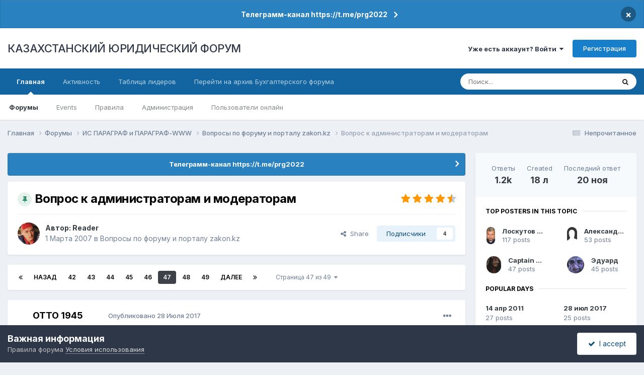

--- FILE ---
content_type: text/html;charset=UTF-8
request_url: https://forum.zakon.kz/topic/22822-%D0%B2%D0%BE%D0%BF%D1%80%D0%BE%D1%81-%D0%BA-%D0%B0%D0%B4%D0%BC%D0%B8%D0%BD%D0%B8%D1%81%D1%82%D1%80%D0%B0%D1%82%D0%BE%D1%80%D0%B0%D0%BC-%D0%B8-%D0%BC%D0%BE%D0%B4%D0%B5%D1%80%D0%B0%D1%82%D0%BE%D1%80%D0%B0%D0%BC/?&page=47
body_size: 42214
content:
<!DOCTYPE html>
<html lang="ru-RU" dir="ltr">
	<head>
		<title>Вопрос к администраторам и модераторам - Страница 47 - Вопросы по форуму и порталу zakon.kz - КАЗАХСТАНСКИЙ ЮРИДИЧЕСКИЙ ФОРУМ</title>
		
			<script>
  (function(i,s,o,g,r,a,m){i['GoogleAnalyticsObject']=r;i[r]=i[r]||function(){
  (i[r].q=i[r].q||[]).push(arguments)},i[r].l=1*new Date();a=s.createElement(o),
  m=s.getElementsByTagName(o)[0];a.async=1;a.src=g;m.parentNode.insertBefore(a,m)
  })(window,document,'script','//www.google-analytics.com/analytics.js','ga');

  ga('create', 'UA-19108819-2', 'auto');
  ga('send', 'pageview');

</script>
<!-- Yandex.Metrika counter -->
<script type="text/javascript">
    (function (d, w, c) {
        (w[c] = w[c] || []).push(function() {
            try {
                w.yaCounter627111 = new Ya.Metrika({
                    id:627111,
                    clickmap:true,
                    trackLinks:true,
                    accurateTrackBounce:true,
                    webvisor:true
                });
            } catch(e) { }
        });

        var n = d.getElementsByTagName("script")[0],
            s = d.createElement("script"),
            f = function () { n.parentNode.insertBefore(s, n); };
        s.type = "text/javascript";
        s.async = true;
        s.src = "https://mc.yandex.ru/metrika/watch.js";

        if (w.opera == "[object Opera]") {
            d.addEventListener("DOMContentLoaded", f, false);
        } else { f(); }
    })(document, window, "yandex_metrika_callbacks");
</script>
<noscript><div><img src="https://mc.yandex.ru/watch/627111" style="position:absolute; left:-9999px;" alt="" /></div></noscript>
<!-- /Yandex.Metrika counter -->
  
  <!-- Start Alexa Certify Javascript -->
<script type="text/javascript">
_atrk_opts = { atrk_acct:"AuXku1ah9W20em", domain:"zakon.kz",dynamic: true};
(function() { var as = document.createElement('script'); as.type = 'text/javascript'; as.async = true; as.src = "https://certify-js.alexametrics.com/atrk.js"; var s = document.getElementsByTagName('script')[0];s.parentNode.insertBefore(as, s); })();
</script>
<noscript><img src="https://certify.alexametrics.com/atrk.gif?account=AuXku1ah9W20em" style="display:none" height="1" width="1" alt="" /></noscript>
<!-- End Alexa Certify Javascript -->  
		
		<!--[if lt IE 9]>
			
		    <script src="//forum.zakon.kz/applications/core/interface/html5shiv/html5shiv.js"></script>
		<![endif]-->
		

	<meta name="viewport" content="width=device-width, initial-scale=1">



	<meta name="twitter:card" content="summary_large_image" />




	
		
			
				<meta property="og:title" content="Вопрос к администраторам и модераторам">
			
		
	

	
		
			
				<meta property="og:type" content="website">
			
		
	

	
		
			
				<meta property="og:url" content="https://forum.zakon.kz/topic/22822-%D0%B2%D0%BE%D0%BF%D1%80%D0%BE%D1%81-%D0%BA-%D0%B0%D0%B4%D0%BC%D0%B8%D0%BD%D0%B8%D1%81%D1%82%D1%80%D0%B0%D1%82%D0%BE%D1%80%D0%B0%D0%BC-%D0%B8-%D0%BC%D0%BE%D0%B4%D0%B5%D1%80%D0%B0%D1%82%D0%BE%D1%80%D0%B0%D0%BC/">
			
		
	

	
		
			
				<meta property="og:updated_time" content="2025-11-20T18:11:44Z">
			
		
	

	
		
			
				<meta property="og:image" content="https://forum.zakon.kz/uploads/monthly_2018_11/1131865057_2018-11-2717_31_36.png.8e098936c314a9496349a1837f71ae99.png">
			
		
	

	
		
			
				<meta property="og:site_name" content="КАЗАХСТАНСКИЙ ЮРИДИЧЕСКИЙ ФОРУМ">
			
		
	

	
		
			
				<meta property="og:locale" content="ru_RU">
			
		
	


	
		<link rel="first" href="https://forum.zakon.kz/topic/22822-%D0%B2%D0%BE%D0%BF%D1%80%D0%BE%D1%81-%D0%BA-%D0%B0%D0%B4%D0%BC%D0%B8%D0%BD%D0%B8%D1%81%D1%82%D1%80%D0%B0%D1%82%D0%BE%D1%80%D0%B0%D0%BC-%D0%B8-%D0%BC%D0%BE%D0%B4%D0%B5%D1%80%D0%B0%D1%82%D0%BE%D1%80%D0%B0%D0%BC/" />
	

	
		<link rel="prev" href="https://forum.zakon.kz/topic/22822-%D0%B2%D0%BE%D0%BF%D1%80%D0%BE%D1%81-%D0%BA-%D0%B0%D0%B4%D0%BC%D0%B8%D0%BD%D0%B8%D1%81%D1%82%D1%80%D0%B0%D1%82%D0%BE%D1%80%D0%B0%D0%BC-%D0%B8-%D0%BC%D0%BE%D0%B4%D0%B5%D1%80%D0%B0%D1%82%D0%BE%D1%80%D0%B0%D0%BC/?page=46" />
	

	
		<link rel="next" href="https://forum.zakon.kz/topic/22822-%D0%B2%D0%BE%D0%BF%D1%80%D0%BE%D1%81-%D0%BA-%D0%B0%D0%B4%D0%BC%D0%B8%D0%BD%D0%B8%D1%81%D1%82%D1%80%D0%B0%D1%82%D0%BE%D1%80%D0%B0%D0%BC-%D0%B8-%D0%BC%D0%BE%D0%B4%D0%B5%D1%80%D0%B0%D1%82%D0%BE%D1%80%D0%B0%D0%BC/?page=48" />
	

	
		<link rel="last" href="https://forum.zakon.kz/topic/22822-%D0%B2%D0%BE%D0%BF%D1%80%D0%BE%D1%81-%D0%BA-%D0%B0%D0%B4%D0%BC%D0%B8%D0%BD%D0%B8%D1%81%D1%82%D1%80%D0%B0%D1%82%D0%BE%D1%80%D0%B0%D0%BC-%D0%B8-%D0%BC%D0%BE%D0%B4%D0%B5%D1%80%D0%B0%D1%82%D0%BE%D1%80%D0%B0%D0%BC/?page=49" />
	

	
		<link rel="canonical" href="https://forum.zakon.kz/topic/22822-%D0%B2%D0%BE%D0%BF%D1%80%D0%BE%D1%81-%D0%BA-%D0%B0%D0%B4%D0%BC%D0%B8%D0%BD%D0%B8%D1%81%D1%82%D1%80%D0%B0%D1%82%D0%BE%D1%80%D0%B0%D0%BC-%D0%B8-%D0%BC%D0%BE%D0%B4%D0%B5%D1%80%D0%B0%D1%82%D0%BE%D1%80%D0%B0%D0%BC/?page=47" />
	





<link rel="manifest" href="https://forum.zakon.kz/manifest.webmanifest/">
<meta name="msapplication-config" content="https://forum.zakon.kz/browserconfig.xml/">
<meta name="msapplication-starturl" content="/">
<meta name="application-name" content="КАЗАХСТАНСКИЙ ЮРИДИЧЕСКИЙ ФОРУМ">
<meta name="apple-mobile-web-app-title" content="КАЗАХСТАНСКИЙ ЮРИДИЧЕСКИЙ ФОРУМ">

	<meta name="theme-color" content="#ffffff">










<link rel="preload" href="//forum.zakon.kz/applications/core/interface/font/fontawesome-webfont.woff2?v=4.7.0" as="font" crossorigin="anonymous">
		


	<link rel="preconnect" href="https://fonts.googleapis.com">
	<link rel="preconnect" href="https://fonts.gstatic.com" crossorigin>
	
		<link href="https://fonts.googleapis.com/css2?family=Inter:wght@300;400;500;600;700&display=swap" rel="stylesheet">
	



	<link rel='stylesheet' href='https://forum.zakon.kz/uploads/css_built_27/341e4a57816af3ba440d891ca87450ff_framework.css?v=2436950b881764676504' media='all'>

	<link rel='stylesheet' href='https://forum.zakon.kz/uploads/css_built_27/05e81b71abe4f22d6eb8d1a929494829_responsive.css?v=2436950b881764676504' media='all'>

	<link rel='stylesheet' href='https://forum.zakon.kz/uploads/css_built_27/20446cf2d164adcc029377cb04d43d17_flags.css?v=2436950b881764676504' media='all'>

	<link rel='stylesheet' href='https://forum.zakon.kz/uploads/css_built_27/90eb5adf50a8c640f633d47fd7eb1778_core.css?v=2436950b881764676504' media='all'>

	<link rel='stylesheet' href='https://forum.zakon.kz/uploads/css_built_27/5a0da001ccc2200dc5625c3f3934497d_core_responsive.css?v=2436950b881764676504' media='all'>

	<link rel='stylesheet' href='https://forum.zakon.kz/uploads/css_built_27/62e269ced0fdab7e30e026f1d30ae516_forums.css?v=2436950b881764676504' media='all'>

	<link rel='stylesheet' href='https://forum.zakon.kz/uploads/css_built_27/76e62c573090645fb99a15a363d8620e_forums_responsive.css?v=2436950b881764676504' media='all'>

	<link rel='stylesheet' href='https://forum.zakon.kz/uploads/css_built_27/ebdea0c6a7dab6d37900b9190d3ac77b_topics.css?v=2436950b881764676504' media='all'>

	<link rel='stylesheet' href='https://forum.zakon.kz/uploads/css_built_27/51a672ecd6862df2c2f1969522683ee9_calendar.css?v=2436950b881764676504' media='all'>





<link rel='stylesheet' href='https://forum.zakon.kz/uploads/css_built_27/258adbb6e4f3e83cd3b355f84e3fa002_custom.css?v=2436950b881764676504' media='all'>




		
		

 		<script async src="https://yastatic.net/pcode/adfox/header-bidding.js"></script>
<script>
var adfoxBiddersMap = {
    "myTarget": "1345704"
};
var adUnits = [
    {
        "code": "adfox_159308664714548956",
        "bids": [
            {
                "bidder": "myTarget",
                "params": {
                    "placementId": "822173"
                }
            }
        ]
    },
	{
        "code": "adfox_159308667942931425",
        "bids": [
            {
                "bidder": "myTarget",
                "params": {
                    "placementId": "822175"
                }
            }
        ]
    },
    {
        "code": "adfox_15930866913429771",
        "bids": [
            {
                "bidder": "myTarget",
                "params": {
                    "placementId": "822177"
                }
            }
        ]
    },
    {
        "code": "adfox_159308793147942881",
        "bids": [
            {
                "bidder": "myTarget",
                "params": {
                    "placementId": "822226"
                }
            }
        ]
    },
	{
        "code": "adfox_159308794397289246",
        "bids": [
            {
                "bidder": "myTarget",
                "params": {
                    "placementId": "822228"
                }
            }
        ]
    },
    {
        "code": "adfox_159308795662611376",
        "bids": [
            {
                "bidder": "myTarget",
                "params": {
                    "placementId": "822230"
                }
            }
        ]
    }
];
var userTimeout = 500;
window.YaHeaderBiddingSettings = {
    biddersMap: adfoxBiddersMap,
    adUnits: adUnits,
    timeout: userTimeout
};
</script>
<!--AD-->
<script src="https://yastatic.net/pcode/adfox/loader.js" crossorigin="anonymous" async></script>
<script>window.yaContextCb = window.yaContextCb || []</script>
<script src="https://yandex.ru/ads/system/context.js" async></script>
	</head>
	<body class='ipsApp ipsApp_front ipsJS_none ipsClearfix' data-controller='core.front.core.app' data-message="" data-pageApp='forums' data-pageLocation='front' data-pageModule='forums' data-pageController='topic'>
	<!--LiveInternet counterr--><!--/LiveInternet-->
      <a href='#elContent' class='ipsHide' title='Перейти к основному контенту на странице' accesskey='m'>Перейти к контенту</a>
		
		<div id='ipsLayout_header' class='ipsClearfix'>
			



<div class='cAnnouncements' data-controller="core.front.core.announcementBanner" >
	
	<div class='cAnnouncementPageTop ipsJS_hide ipsAnnouncement ipsMessage_information' data-announcementId="26">
        
        <a href='https://forum.zakon.kz/announcement/26-%D1%82%D0%B5%D0%BB%D0%B5%D0%B3%D1%80%D0%B0%D0%BC%D0%BC-%D0%BA%D0%B0%D0%BD%D0%B0%D0%BB-httpstmeprg2022/' data-ipsDialog data-ipsDialog-title="Телеграмм-канал https://t.me/prg2022">Телеграмм-канал https://t.me/prg2022</a>
        

		<a href='#' data-role="dismissAnnouncement">×</a>
	</div>
	
</div>



			
			
<ul id='elMobileNav' class='ipsList_inline ipsResponsive_hideDesktop ipsResponsive_block' data-controller='core.front.core.mobileNav'>
	
		
			
			
				
				
			
				
				
			
				
					<li id='elMobileBreadcrumb'>
						<a href='https://forum.zakon.kz/forum/4-%D0%B2%D0%BE%D0%BF%D1%80%D0%BE%D1%81%D1%8B-%D0%BF%D0%BE-%D1%84%D0%BE%D1%80%D1%83%D0%BC%D1%83-%D0%B8-%D0%BF%D0%BE%D1%80%D1%82%D0%B0%D0%BB%D1%83-zakonkz/'>
							<span>Вопросы по форуму и порталу zakon.kz</span>
						</a>
					</li>
				
				
			
				
				
			
		
	
	
	
	<li >
		<a data-action="defaultStream" class='ipsType_light'  href='https://forum.zakon.kz/discover/unread/'><i class='icon-newspaper'></i></a>
	</li>

	
		<li class='ipsJS_show'>
			<a href='https://forum.zakon.kz/search/'><i class='fa fa-search'></i></a>
		</li>
	
	<li data-ipsDrawer data-ipsDrawer-drawerElem='#elMobileDrawer'>
		<a href='#'>
			
			
				
			
			
			
			<i class='fa fa-navicon'></i>
		</a>
	</li>
</ul>
			<header>
				<div class='ipsLayout_container'>
					

<a href='https://forum.zakon.kz/' id='elSiteTitle' accesskey='1'>КАЗАХСТАНСКИЙ ЮРИДИЧЕСКИЙ ФОРУМ</a>

					

	<ul id='elUserNav' class='ipsList_inline cSignedOut ipsResponsive_showDesktop'>
		
        
		
        
        
            
            <li id='elSignInLink'>
                <a href='https://forum.zakon.kz/login/' data-ipsMenu-closeOnClick="false" data-ipsMenu id='elUserSignIn'>
                    Уже есть аккаунт? Войти &nbsp;<i class='fa fa-caret-down'></i>
                </a>
                
<div id='elUserSignIn_menu' class='ipsMenu ipsMenu_auto ipsHide'>
	<form accept-charset='utf-8' method='post' action='https://forum.zakon.kz/login/'>
		<input type="hidden" name="csrfKey" value="16710059add3a60bc3bae99eca58fad4">
		<input type="hidden" name="ref" value="[base64]">
		<div data-role="loginForm">
			
			
			
				<div class='ipsColumns ipsColumns_noSpacing'>
					<div class='ipsColumn ipsColumn_wide' id='elUserSignIn_internal'>
						
<div class="ipsPad ipsForm ipsForm_vertical">
	<h4 class="ipsType_sectionHead">Войти</h4>
	<br><br>
	<ul class='ipsList_reset'>
		<li class="ipsFieldRow ipsFieldRow_noLabel ipsFieldRow_fullWidth">
			
			
				<input type="text" placeholder="Имя пользователя" name="auth" autocomplete="username">
			
		</li>
		<li class="ipsFieldRow ipsFieldRow_noLabel ipsFieldRow_fullWidth">
			<input type="password" placeholder="Пароль" name="password" autocomplete="current-password">
		</li>
		<li class="ipsFieldRow ipsFieldRow_checkbox ipsClearfix">
			<span class="ipsCustomInput">
				<input type="checkbox" name="remember_me" id="remember_me_checkbox" value="1" checked aria-checked="true">
				<span></span>
			</span>
			<div class="ipsFieldRow_content">
				<label class="ipsFieldRow_label" for="remember_me_checkbox">Запомнить меня</label>
				<span class="ipsFieldRow_desc">Не рекомендовано на общедоступных компьютерах</span>
			</div>
		</li>
		<li class="ipsFieldRow ipsFieldRow_fullWidth">
			<button type="submit" name="_processLogin" value="usernamepassword" class="ipsButton ipsButton_primary ipsButton_small" id="elSignIn_submit">Войти</button>
			
				<p class="ipsType_right ipsType_small">
					
						<a href='https://forum.zakon.kz/lostpassword/' data-ipsDialog data-ipsDialog-title='Забыли пароль?'>
					
					Забыли пароль?</a>
				</p>
			
		</li>
	</ul>
</div>
					</div>
					<div class='ipsColumn ipsColumn_wide'>
						<div class='ipsPadding' id='elUserSignIn_external'>
							<div class='ipsAreaBackground_light ipsPadding:half'>
								
									<p class='ipsType_reset ipsType_small ipsType_center'><strong>Или авторизуйтесь через один из этих сервисов</strong></p>
								
								
									<div class='ipsType_center ipsMargin_top:half'>
										

<button type="submit" name="_processLogin" value="2" class='ipsButton ipsButton_verySmall ipsButton_fullWidth ipsSocial ipsSocial_facebook' style="background-color: #3a579a">
	
		<span class='ipsSocial_icon'>
			
				<i class='fa fa-facebook-official'></i>
			
		</span>
		<span class='ipsSocial_text'>Войти через Facebook</span>
	
</button>
									</div>
								
									<div class='ipsType_center ipsMargin_top:half'>
										

<button type="submit" name="_processLogin" value="9" class='ipsButton ipsButton_verySmall ipsButton_fullWidth ipsSocial ipsSocial_twitter' style="background-color: #000000">
	
		<span class='ipsSocial_icon'>
			
				<i class='fa fa-twitter'></i>
			
		</span>
		<span class='ipsSocial_text'>Войти через Twitter</span>
	
</button>
									</div>
								
							</div>
						</div>
					</div>
				</div>
			
		</div>
	</form>
</div>
            </li>
            
        
		
			<li>
				
					<a href='https://forum.zakon.kz/register/' data-ipsDialog data-ipsDialog-size='narrow' data-ipsDialog-title='Регистрация' id='elRegisterButton' class='ipsButton ipsButton_normal ipsButton_primary'>Регистрация</a>
				
			</li>
		
	</ul>

				</div>
			</header>
			

	<nav data-controller='core.front.core.navBar' class=' ipsResponsive_showDesktop'>
		<div class='ipsNavBar_primary ipsLayout_container '>
			<ul data-role="primaryNavBar" class='ipsClearfix'>
				


	
		
		
			
		
		<li class='ipsNavBar_active' data-active id='elNavSecondary_1' data-role="navBarItem" data-navApp="core" data-navExt="CustomItem">
			
			
				<a href="https://forum.zakon.kz"  data-navItem-id="1" data-navDefault>
					Главная<span class='ipsNavBar_active__identifier'></span>
				</a>
			
			
				<ul class='ipsNavBar_secondary ' data-role='secondaryNavBar'>
					


	
		
		
			
		
		<li class='ipsNavBar_active' data-active id='elNavSecondary_8' data-role="navBarItem" data-navApp="forums" data-navExt="Forums">
			
			
				<a href="https://forum.zakon.kz"  data-navItem-id="8" data-navDefault>
					Форумы<span class='ipsNavBar_active__identifier'></span>
				</a>
			
			
		</li>
	
	

	
		
		
		<li  id='elNavSecondary_9' data-role="navBarItem" data-navApp="calendar" data-navExt="Calendar">
			
			
				<a href="https://forum.zakon.kz/calendar/"  data-navItem-id="9" >
					Events<span class='ipsNavBar_active__identifier'></span>
				</a>
			
			
		</li>
	
	

	
		
		
		<li  id='elNavSecondary_10' data-role="navBarItem" data-navApp="core" data-navExt="CustomItem">
			
			
				<a href="https://forum.zakon.kz/topic/5923-%D0%BF%D1%80%D0%B0%D0%B2%D0%B8%D0%BB%D0%B0-%D1%84%D0%BE%D1%80%D1%83%D0%BC%D0%B0/"  data-navItem-id="10" >
					Правила<span class='ipsNavBar_active__identifier'></span>
				</a>
			
			
		</li>
	
	

	
		
		
		<li  id='elNavSecondary_11' data-role="navBarItem" data-navApp="core" data-navExt="StaffDirectory">
			
			
				<a href="https://forum.zakon.kz/staff/"  data-navItem-id="11" >
					Администрация<span class='ipsNavBar_active__identifier'></span>
				</a>
			
			
		</li>
	
	

	
		
		
		<li  id='elNavSecondary_12' data-role="navBarItem" data-navApp="core" data-navExt="OnlineUsers">
			
			
				<a href="https://forum.zakon.kz/online/"  data-navItem-id="12" >
					Пользователи онлайн<span class='ipsNavBar_active__identifier'></span>
				</a>
			
			
		</li>
	
	

					<li class='ipsHide' id='elNavigationMore_1' data-role='navMore'>
						<a href='#' data-ipsMenu data-ipsMenu-appendTo='#elNavigationMore_1' id='elNavigationMore_1_dropdown'>Больше <i class='fa fa-caret-down'></i></a>
						<ul class='ipsHide ipsMenu ipsMenu_auto' id='elNavigationMore_1_dropdown_menu' data-role='moreDropdown'></ul>
					</li>
				</ul>
			
		</li>
	
	

	
		
		
		<li  id='elNavSecondary_2' data-role="navBarItem" data-navApp="core" data-navExt="CustomItem">
			
			
				<a href="https://forum.zakon.kz/discover/"  data-navItem-id="2" >
					Активность<span class='ipsNavBar_active__identifier'></span>
				</a>
			
			
				<ul class='ipsNavBar_secondary ipsHide' data-role='secondaryNavBar'>
					


	
		
		
		<li  id='elNavSecondary_3' data-role="navBarItem" data-navApp="core" data-navExt="AllActivity">
			
			
				<a href="https://forum.zakon.kz/discover/"  data-navItem-id="3" >
					Вся активность<span class='ipsNavBar_active__identifier'></span>
				</a>
			
			
		</li>
	
	

	
		
		
		<li  id='elNavSecondary_4' data-role="navBarItem" data-navApp="core" data-navExt="YourActivityStreams">
			
			
				<a href="#" id="elNavigation_4" data-ipsMenu data-ipsMenu-appendTo='#elNavSecondary_2' data-ipsMenu-activeClass='ipsNavActive_menu' data-navItem-id="4" >
					Мои ленты активности <i class="fa fa-caret-down"></i><span class='ipsNavBar_active__identifier'></span>
				</a>
				<ul id="elNavigation_4_menu" class="ipsMenu ipsMenu_auto ipsHide">
					

	
		
			<li class='ipsMenu_item' data-streamid='17'>
				<a href='https://forum.zakon.kz/discover/17/' >
					stream_title_17
				</a>
			</li>
		
	

	
		
			<li class='ipsMenu_item' data-streamid='1'>
				<a href='https://forum.zakon.kz/discover/unread/' >
					Непрочитанное
				</a>
			</li>
		
	

	
		
			<li class='ipsMenu_item' data-streamid='19'>
				<a href='https://forum.zakon.kz/discover/19/' >
					stream_title_19
				</a>
			</li>
		
	

				</ul>
			
			
		</li>
	
	

	
	

	
	

	
		
		
		<li  id='elNavSecondary_7' data-role="navBarItem" data-navApp="core" data-navExt="Search">
			
			
				<a href="https://forum.zakon.kz/search/"  data-navItem-id="7" >
					Поиск<span class='ipsNavBar_active__identifier'></span>
				</a>
			
			
		</li>
	
	

					<li class='ipsHide' id='elNavigationMore_2' data-role='navMore'>
						<a href='#' data-ipsMenu data-ipsMenu-appendTo='#elNavigationMore_2' id='elNavigationMore_2_dropdown'>Больше <i class='fa fa-caret-down'></i></a>
						<ul class='ipsHide ipsMenu ipsMenu_auto' id='elNavigationMore_2_dropdown_menu' data-role='moreDropdown'></ul>
					</li>
				</ul>
			
		</li>
	
	

	
		
		
		<li  id='elNavSecondary_13' data-role="navBarItem" data-navApp="core" data-navExt="Leaderboard">
			
			
				<a href="https://forum.zakon.kz/leaderboard/"  data-navItem-id="13" >
					Таблица лидеров<span class='ipsNavBar_active__identifier'></span>
				</a>
			
			
		</li>
	
	

	
		
		
		<li  id='elNavSecondary_14' data-role="navBarItem" data-navApp="core" data-navExt="CustomItem">
			
			
				<a href="http://buhforum.zakon.kz" target='_blank' rel="noopener" data-navItem-id="14" >
					Перейти на архив Бухгалтерского форума<span class='ipsNavBar_active__identifier'></span>
				</a>
			
			
		</li>
	
	

	
	

	
	

				<li class='ipsHide' id='elNavigationMore' data-role='navMore'>
					<a href='#' data-ipsMenu data-ipsMenu-appendTo='#elNavigationMore' id='elNavigationMore_dropdown'>Больше</a>
					<ul class='ipsNavBar_secondary ipsHide' data-role='secondaryNavBar'>
						<li class='ipsHide' id='elNavigationMore_more' data-role='navMore'>
							<a href='#' data-ipsMenu data-ipsMenu-appendTo='#elNavigationMore_more' id='elNavigationMore_more_dropdown'>Больше <i class='fa fa-caret-down'></i></a>
							<ul class='ipsHide ipsMenu ipsMenu_auto' id='elNavigationMore_more_dropdown_menu' data-role='moreDropdown'></ul>
						</li>
					</ul>
				</li>
			</ul>
			

	<div id="elSearchWrapper">
		<div id='elSearch' data-controller="core.front.core.quickSearch">
			<form accept-charset='utf-8' action='//forum.zakon.kz/search/?do=quicksearch' method='post'>
                <input type='search' id='elSearchField' placeholder='Поиск...' name='q' autocomplete='off' aria-label='Поиск'>
                <details class='cSearchFilter'>
                    <summary class='cSearchFilter__text'></summary>
                    <ul class='cSearchFilter__menu'>
                        
                        <li><label><input type="radio" name="type" value="all" ><span class='cSearchFilter__menuText'>Везде</span></label></li>
                        
                            
                                <li><label><input type="radio" name="type" value='contextual_{&quot;type&quot;:&quot;forums_topic&quot;,&quot;nodes&quot;:4}' checked><span class='cSearchFilter__menuText'>В этом форуме</span></label></li>
                            
                                <li><label><input type="radio" name="type" value='contextual_{&quot;type&quot;:&quot;forums_topic&quot;,&quot;item&quot;:22822}' checked><span class='cSearchFilter__menuText'>В этой теме</span></label></li>
                            
                        
                        
                            <li><label><input type="radio" name="type" value="core_statuses_status"><span class='cSearchFilter__menuText'>Статусы</span></label></li>
                        
                            <li><label><input type="radio" name="type" value="forums_topic"><span class='cSearchFilter__menuText'>Темы</span></label></li>
                        
                            <li><label><input type="radio" name="type" value="calendar_event"><span class='cSearchFilter__menuText'>Events</span></label></li>
                        
                            <li><label><input type="radio" name="type" value="core_members"><span class='cSearchFilter__menuText'>Пользователи</span></label></li>
                        
                    </ul>
                </details>
				<button class='cSearchSubmit' type="submit" aria-label='Поиск'><i class="fa fa-search"></i></button>
			</form>
		</div>
	</div>

		</div>
	</nav>

		</div>
		<main id='ipsLayout_body' class='ipsLayout_container'>
			<div id='ipsLayout_contentArea'>
				<div id='ipsLayout_contentWrapper'>
					
<nav class='ipsBreadcrumb ipsBreadcrumb_top ipsFaded_withHover'>
	

	<ul class='ipsList_inline ipsPos_right'>
		
		<li >
			<a data-action="defaultStream" class='ipsType_light '  href='https://forum.zakon.kz/discover/unread/'><i class="fa fa-newspaper-o" aria-hidden="true"></i> <span>Непрочитанное</span></a>
		</li>
		
	</ul>

	<ul data-role="breadcrumbList">
		<li>
			<a title="Главная" href='https://forum.zakon.kz/'>
				<span>Главная <i class='fa fa-angle-right'></i></span>
			</a>
		</li>
		
		
			<li>
				
					<a href='https://forum.zakon.kz'>
						<span>Форумы <i class='fa fa-angle-right' aria-hidden="true"></i></span>
					</a>
				
			</li>
		
			<li>
				
					<a href='https://forum.zakon.kz/forum/329-%D0%B8%D1%81-%D0%BF%D0%B0%D1%80%D0%B0%D0%B3%D1%80%D0%B0%D1%84-%D0%B8-%D0%BF%D0%B0%D1%80%D0%B0%D0%B3%D1%80%D0%B0%D1%84-www/'>
						<span>ИС ПАРАГРАФ и ПАРАГРАФ-WWW <i class='fa fa-angle-right' aria-hidden="true"></i></span>
					</a>
				
			</li>
		
			<li>
				
					<a href='https://forum.zakon.kz/forum/4-%D0%B2%D0%BE%D0%BF%D1%80%D0%BE%D1%81%D1%8B-%D0%BF%D0%BE-%D1%84%D0%BE%D1%80%D1%83%D0%BC%D1%83-%D0%B8-%D0%BF%D0%BE%D1%80%D1%82%D0%B0%D0%BB%D1%83-zakonkz/'>
						<span>Вопросы по форуму и порталу zakon.kz <i class='fa fa-angle-right' aria-hidden="true"></i></span>
					</a>
				
			</li>
		
			<li>
				
					Вопрос к администраторам и модераторам
				
			</li>
		
	</ul>
</nav>
					
                 	 <div class="ipsResponsive_hideDesktop"><!--Расположение: Forum Top-->
<div id="adfox_162978031270243319"></div>
<script>
    window.yaContextCb.push(()=>{
        Ya.adfoxCode.createAdaptive({
            ownerId: 338955,
        containerId: 'adfox_162978031270243319',
            params: {
                p1: 'cldhb',
            p2: 'gwfx'
            }
        }, ['desktop', 'tablet', 'phone'], {
            tabletWidth: 830,
            phoneWidth: 480,
            isAutoReloads: false
        })
    })
</script></div>
					<div class="ipsResponsive_hidePhone"><div id="adfox_162978042653632402"></div>
<script>
    window.yaContextCb.push(()=>{
        Ya.adfoxCode.createAdaptive({
            ownerId: 338955,
        containerId: 'adfox_162978042653632402',
            params: {
                p1: 'cldgx',
            p2: 'gwfw'
            }
        }, ['desktop', 'tablet'], {
            tabletWidth: 830,
            phoneWidth: 480,
            isAutoReloads: false
        })
    })
</script></div>
					<div id='ipsLayout_mainArea'>
						<a id='elContent'></a>
						
						
						
						

	


	<div class='cAnnouncementsContent'>
		
		<div class='cAnnouncementContentTop ipsAnnouncement ipsMessage_information ipsType_center'>
            
			<a href='https://forum.zakon.kz/announcement/26-%D1%82%D0%B5%D0%BB%D0%B5%D0%B3%D1%80%D0%B0%D0%BC%D0%BC-%D0%BA%D0%B0%D0%BD%D0%B0%D0%BB-httpstmeprg2022/' data-ipsDialog data-ipsDialog-title="Телеграмм-канал https://t.me/prg2022">Телеграмм-канал https://t.me/prg2022</a>
            
		</div>
		
	</div>



						



<div class='ipsPageHeader ipsResponsive_pull ipsBox ipsPadding sm:ipsPadding:half ipsMargin_bottom'>
		
	
	<div class='ipsFlex ipsFlex-ai:center ipsFlex-fw:wrap ipsGap:4'>
		<div class='ipsFlex-flex:11'>
			<h1 class='ipsType_pageTitle ipsContained_container'>
				
                    
                    
					
						<span><span class="ipsBadge ipsBadge_icon ipsBadge_positive" data-ipsTooltip title='Закреплено'><i class='fa fa-thumb-tack'></i></span></span>
					
					
				

				
				
					<span class='ipsType_break ipsContained'>
						<span>Вопрос к администраторам и модераторам</span>
					</span>
				
			</h1>
			
			
		</div>
		
			<div class='ipsFlex-flex:00 ipsType_light'>
				
				
<div  class='ipsClearfix ipsRating  ipsRating_veryLarge'>
	
	<ul class='ipsRating_collective'>
		
			
				<li class='ipsRating_on'>
					<i class='fa fa-star'></i>
				</li>
			
		
			
				<li class='ipsRating_on'>
					<i class='fa fa-star'></i>
				</li>
			
		
			
				<li class='ipsRating_on'>
					<i class='fa fa-star'></i>
				</li>
			
		
			
				<li class='ipsRating_on'>
					<i class='fa fa-star'></i>
				</li>
			
		
			
				<li class='ipsRating_half'>
					<i class='fa fa-star-half'></i><i class='fa fa-star-half fa-flip-horizontal'></i>
				</li>
			
		
	</ul>
</div>
			</div>
		
	</div>
	<hr class='ipsHr'>
	<div class='ipsPageHeader__meta ipsFlex ipsFlex-jc:between ipsFlex-ai:center ipsFlex-fw:wrap ipsGap:3'>
		<div class='ipsFlex-flex:11'>
			<div class='ipsPhotoPanel ipsPhotoPanel_mini ipsPhotoPanel_notPhone ipsClearfix'>
				


	<a href="https://forum.zakon.kz/profile/5857-reader/" rel="nofollow" data-ipsHover data-ipsHover-width="370" data-ipsHover-target="https://forum.zakon.kz/profile/5857-reader/?do=hovercard" class="ipsUserPhoto ipsUserPhoto_mini" title="Перейти в профиль пользователя Reader">
		<img src='https://forum.zakon.kz/uploads/profile/photo-thumb-5857.jpg' alt='Reader' loading="lazy">
	</a>

				<div>
					<p class='ipsType_reset ipsType_blendLinks'>
						<span class='ipsType_normal'>
						
							<strong>Автор: 


<a href='https://forum.zakon.kz/profile/5857-reader/' rel="nofollow" data-ipsHover data-ipsHover-width='370' data-ipsHover-target='https://forum.zakon.kz/profile/5857-reader/?do=hovercard&amp;referrer=https%253A%252F%252Fforum.zakon.kz%252Ftopic%252F22822-%2525D0%2525B2%2525D0%2525BE%2525D0%2525BF%2525D1%252580%2525D0%2525BE%2525D1%252581-%2525D0%2525BA-%2525D0%2525B0%2525D0%2525B4%2525D0%2525BC%2525D0%2525B8%2525D0%2525BD%2525D0%2525B8%2525D1%252581%2525D1%252582%2525D1%252580%2525D0%2525B0%2525D1%252582%2525D0%2525BE%2525D1%252580%2525D0%2525B0%2525D0%2525BC-%2525D0%2525B8-%2525D0%2525BC%2525D0%2525BE%2525D0%2525B4%2525D0%2525B5%2525D1%252580%2525D0%2525B0%2525D1%252582%2525D0%2525BE%2525D1%252580%2525D0%2525B0%2525D0%2525BC%252F%253F%2526page%253D47' title="Перейти в профиль пользователя Reader" class="ipsType_break">Reader</a></strong><br />
							<span class='ipsType_light'><time datetime='2007-03-01T16:24:57Z' title='03/01/07 16:24' data-short='18 л'>1 Марта 2007</time> в <a href="https://forum.zakon.kz/forum/4-%D0%B2%D0%BE%D0%BF%D1%80%D0%BE%D1%81%D1%8B-%D0%BF%D0%BE-%D1%84%D0%BE%D1%80%D1%83%D0%BC%D1%83-%D0%B8-%D0%BF%D0%BE%D1%80%D1%82%D0%B0%D0%BB%D1%83-zakonkz/">Вопросы по форуму и порталу zakon.kz</a></span>
						
						</span>
					</p>
				</div>
			</div>
		</div>
		
			<div class='ipsFlex-flex:01 ipsResponsive_hidePhone'>
				<div class='ipsShareLinks'>
					
						


    <a href='#elShareItem_2080002632_menu' id='elShareItem_2080002632' data-ipsMenu class='ipsShareButton ipsButton ipsButton_verySmall ipsButton_link ipsButton_link--light'>
        <span><i class='fa fa-share-alt'></i></span> &nbsp;Share
    </a>

    <div class='ipsPadding ipsMenu ipsMenu_normal ipsHide' id='elShareItem_2080002632_menu' data-controller="core.front.core.sharelink">
        
        
        <span data-ipsCopy data-ipsCopy-flashmessage>
            <a href="https://forum.zakon.kz/topic/22822-%D0%B2%D0%BE%D0%BF%D1%80%D0%BE%D1%81-%D0%BA-%D0%B0%D0%B4%D0%BC%D0%B8%D0%BD%D0%B8%D1%81%D1%82%D1%80%D0%B0%D1%82%D0%BE%D1%80%D0%B0%D0%BC-%D0%B8-%D0%BC%D0%BE%D0%B4%D0%B5%D1%80%D0%B0%D1%82%D0%BE%D1%80%D0%B0%D0%BC/" class="ipsButton ipsButton_light ipsButton_small ipsButton_fullWidth" data-role="copyButton" data-clipboard-text="https://forum.zakon.kz/topic/22822-%D0%B2%D0%BE%D0%BF%D1%80%D0%BE%D1%81-%D0%BA-%D0%B0%D0%B4%D0%BC%D0%B8%D0%BD%D0%B8%D1%81%D1%82%D1%80%D0%B0%D1%82%D0%BE%D1%80%D0%B0%D0%BC-%D0%B8-%D0%BC%D0%BE%D0%B4%D0%B5%D1%80%D0%B0%D1%82%D0%BE%D1%80%D0%B0%D0%BC/" data-ipstooltip title='Copy Link to Clipboard'><i class="fa fa-clone"></i> https://forum.zakon.kz/topic/22822-%D0%B2%D0%BE%D0%BF%D1%80%D0%BE%D1%81-%D0%BA-%D0%B0%D0%B4%D0%BC%D0%B8%D0%BD%D0%B8%D1%81%D1%82%D1%80%D0%B0%D1%82%D0%BE%D1%80%D0%B0%D0%BC-%D0%B8-%D0%BC%D0%BE%D0%B4%D0%B5%D1%80%D0%B0%D1%82%D0%BE%D1%80%D0%B0%D0%BC/</a>
        </span>
        <ul class='ipsShareLinks ipsMargin_top:half'>
            
                <li>
<a href="https://www.linkedin.com/shareArticle?mini=true&amp;url=https%3A%2F%2Fforum.zakon.kz%2Ftopic%2F22822-%25D0%25B2%25D0%25BE%25D0%25BF%25D1%2580%25D0%25BE%25D1%2581-%25D0%25BA-%25D0%25B0%25D0%25B4%25D0%25BC%25D0%25B8%25D0%25BD%25D0%25B8%25D1%2581%25D1%2582%25D1%2580%25D0%25B0%25D1%2582%25D0%25BE%25D1%2580%25D0%25B0%25D0%25BC-%25D0%25B8-%25D0%25BC%25D0%25BE%25D0%25B4%25D0%25B5%25D1%2580%25D0%25B0%25D1%2582%25D0%25BE%25D1%2580%25D0%25B0%25D0%25BC%2F&amp;title=%D0%92%D0%BE%D0%BF%D1%80%D0%BE%D1%81+%D0%BA+%D0%B0%D0%B4%D0%BC%D0%B8%D0%BD%D0%B8%D1%81%D1%82%D1%80%D0%B0%D1%82%D0%BE%D1%80%D0%B0%D0%BC+%D0%B8+%D0%BC%D0%BE%D0%B4%D0%B5%D1%80%D0%B0%D1%82%D0%BE%D1%80%D0%B0%D0%BC" rel="nofollow noopener" class="cShareLink cShareLink_linkedin" target="_blank" data-role="shareLink" title='Поделиться через LinkedIn' data-ipsTooltip>
	<i class="fa fa-linkedin"></i>
</a></li>
            
                <li>
<a href="https://x.com/share?url=https%3A%2F%2Fforum.zakon.kz%2Ftopic%2F22822-%2525D0%2525B2%2525D0%2525BE%2525D0%2525BF%2525D1%252580%2525D0%2525BE%2525D1%252581-%2525D0%2525BA-%2525D0%2525B0%2525D0%2525B4%2525D0%2525BC%2525D0%2525B8%2525D0%2525BD%2525D0%2525B8%2525D1%252581%2525D1%252582%2525D1%252580%2525D0%2525B0%2525D1%252582%2525D0%2525BE%2525D1%252580%2525D0%2525B0%2525D0%2525BC-%2525D0%2525B8-%2525D0%2525BC%2525D0%2525BE%2525D0%2525B4%2525D0%2525B5%2525D1%252580%2525D0%2525B0%2525D1%252582%2525D0%2525BE%2525D1%252580%2525D0%2525B0%2525D0%2525BC%2F" class="cShareLink cShareLink_x" target="_blank" data-role="shareLink" title='Share on X' data-ipsTooltip rel='nofollow noopener'>
    <i class="fa fa-x"></i>
</a></li>
            
                <li>
<a href="https://www.facebook.com/sharer/sharer.php?u=https%3A%2F%2Fforum.zakon.kz%2Ftopic%2F22822-%25D0%25B2%25D0%25BE%25D0%25BF%25D1%2580%25D0%25BE%25D1%2581-%25D0%25BA-%25D0%25B0%25D0%25B4%25D0%25BC%25D0%25B8%25D0%25BD%25D0%25B8%25D1%2581%25D1%2582%25D1%2580%25D0%25B0%25D1%2582%25D0%25BE%25D1%2580%25D0%25B0%25D0%25BC-%25D0%25B8-%25D0%25BC%25D0%25BE%25D0%25B4%25D0%25B5%25D1%2580%25D0%25B0%25D1%2582%25D0%25BE%25D1%2580%25D0%25B0%25D0%25BC%2F" class="cShareLink cShareLink_facebook" target="_blank" data-role="shareLink" title='Поделиться через Facebook' data-ipsTooltip rel='noopener nofollow'>
	<i class="fa fa-facebook"></i>
</a></li>
            
                <li>
<a href="https://pinterest.com/pin/create/button/?url=https://forum.zakon.kz/topic/22822-%25D0%25B2%25D0%25BE%25D0%25BF%25D1%2580%25D0%25BE%25D1%2581-%25D0%25BA-%25D0%25B0%25D0%25B4%25D0%25BC%25D0%25B8%25D0%25BD%25D0%25B8%25D1%2581%25D1%2582%25D1%2580%25D0%25B0%25D1%2582%25D0%25BE%25D1%2580%25D0%25B0%25D0%25BC-%25D0%25B8-%25D0%25BC%25D0%25BE%25D0%25B4%25D0%25B5%25D1%2580%25D0%25B0%25D1%2582%25D0%25BE%25D1%2580%25D0%25B0%25D0%25BC/&amp;media=" class="cShareLink cShareLink_pinterest" rel="nofollow noopener" target="_blank" data-role="shareLink" title='Поделиться через Pinterest' data-ipsTooltip>
	<i class="fa fa-pinterest"></i>
</a></li>
            
        </ul>
        
            <hr class='ipsHr'>
            <button class='ipsHide ipsButton ipsButton_verySmall ipsButton_light ipsButton_fullWidth ipsMargin_top:half' data-controller='core.front.core.webshare' data-role='webShare' data-webShareTitle='Вопрос к администраторам и модераторам' data-webShareText='Вопрос к администраторам и модераторам' data-webShareUrl='https://forum.zakon.kz/topic/22822-%D0%B2%D0%BE%D0%BF%D1%80%D0%BE%D1%81-%D0%BA-%D0%B0%D0%B4%D0%BC%D0%B8%D0%BD%D0%B8%D1%81%D1%82%D1%80%D0%B0%D1%82%D0%BE%D1%80%D0%B0%D0%BC-%D0%B8-%D0%BC%D0%BE%D0%B4%D0%B5%D1%80%D0%B0%D1%82%D0%BE%D1%80%D0%B0%D0%BC/'>More sharing options...</button>
        
    </div>

					
					
                    

					



					

<div data-followApp='forums' data-followArea='topic' data-followID='22822' data-controller='core.front.core.followButton'>
	

	<a href='https://forum.zakon.kz/login/' rel="nofollow" class="ipsFollow ipsPos_middle ipsButton ipsButton_light ipsButton_verySmall " data-role="followButton" data-ipsTooltip title='Чтобы подписаться, требуется авторизация'>
		<span>Подписчики</span>
		<span class='ipsCommentCount'>4</span>
	</a>

</div>
				</div>
			</div>
					
	</div>
	
	
</div>








<div class='ipsClearfix'>
	<ul class="ipsToolList ipsToolList_horizontal ipsClearfix ipsSpacer_both ipsResponsive_hidePhone">
		
		
		
	</ul>
</div>

<div id='comments' data-controller='core.front.core.commentFeed,forums.front.topic.view, core.front.core.ignoredComments' data-autoPoll data-baseURL='https://forum.zakon.kz/topic/22822-%D0%B2%D0%BE%D0%BF%D1%80%D0%BE%D1%81-%D0%BA-%D0%B0%D0%B4%D0%BC%D0%B8%D0%BD%D0%B8%D1%81%D1%82%D1%80%D0%B0%D1%82%D0%BE%D1%80%D0%B0%D0%BC-%D0%B8-%D0%BC%D0%BE%D0%B4%D0%B5%D1%80%D0%B0%D1%82%D0%BE%D1%80%D0%B0%D0%BC/'  data-feedID='topic-22822' class='cTopic ipsClear ipsSpacer_top'>
	
			

				<div class="ipsBox ipsResponsive_pull ipsPadding:half ipsClearfix ipsClear ipsMargin_bottom">
					
					
						


	
	<ul class='ipsPagination' id='elPagination_6ff8c2c9d72113eae49c4132ccf608e6_1610571615' data-ipsPagination-seoPagination='false' data-pages='49' data-ipsPagination  data-ipsPagination-pages="49" data-ipsPagination-perPage='25'>
		
			
				<li class='ipsPagination_first'><a href='https://forum.zakon.kz/topic/22822-%D0%B2%D0%BE%D0%BF%D1%80%D0%BE%D1%81-%D0%BA-%D0%B0%D0%B4%D0%BC%D0%B8%D0%BD%D0%B8%D1%81%D1%82%D1%80%D0%B0%D1%82%D0%BE%D1%80%D0%B0%D0%BC-%D0%B8-%D0%BC%D0%BE%D0%B4%D0%B5%D1%80%D0%B0%D1%82%D0%BE%D1%80%D0%B0%D0%BC/#comments' rel="first" data-page='1' data-ipsTooltip title='Первая страница'><i class='fa fa-angle-double-left'></i></a></li>
				<li class='ipsPagination_prev'><a href='https://forum.zakon.kz/topic/22822-%D0%B2%D0%BE%D0%BF%D1%80%D0%BE%D1%81-%D0%BA-%D0%B0%D0%B4%D0%BC%D0%B8%D0%BD%D0%B8%D1%81%D1%82%D1%80%D0%B0%D1%82%D0%BE%D1%80%D0%B0%D0%BC-%D0%B8-%D0%BC%D0%BE%D0%B4%D0%B5%D1%80%D0%B0%D1%82%D0%BE%D1%80%D0%B0%D0%BC/?&amp;page=46#comments' rel="prev" data-page='46' data-ipsTooltip title='Предыдущая страница'>Назад</a></li>
				
					<li class='ipsPagination_page'><a href='https://forum.zakon.kz/topic/22822-%D0%B2%D0%BE%D0%BF%D1%80%D0%BE%D1%81-%D0%BA-%D0%B0%D0%B4%D0%BC%D0%B8%D0%BD%D0%B8%D1%81%D1%82%D1%80%D0%B0%D1%82%D0%BE%D1%80%D0%B0%D0%BC-%D0%B8-%D0%BC%D0%BE%D0%B4%D0%B5%D1%80%D0%B0%D1%82%D0%BE%D1%80%D0%B0%D0%BC/?&amp;page=42#comments' data-page='42'>42</a></li>
				
					<li class='ipsPagination_page'><a href='https://forum.zakon.kz/topic/22822-%D0%B2%D0%BE%D0%BF%D1%80%D0%BE%D1%81-%D0%BA-%D0%B0%D0%B4%D0%BC%D0%B8%D0%BD%D0%B8%D1%81%D1%82%D1%80%D0%B0%D1%82%D0%BE%D1%80%D0%B0%D0%BC-%D0%B8-%D0%BC%D0%BE%D0%B4%D0%B5%D1%80%D0%B0%D1%82%D0%BE%D1%80%D0%B0%D0%BC/?&amp;page=43#comments' data-page='43'>43</a></li>
				
					<li class='ipsPagination_page'><a href='https://forum.zakon.kz/topic/22822-%D0%B2%D0%BE%D0%BF%D1%80%D0%BE%D1%81-%D0%BA-%D0%B0%D0%B4%D0%BC%D0%B8%D0%BD%D0%B8%D1%81%D1%82%D1%80%D0%B0%D1%82%D0%BE%D1%80%D0%B0%D0%BC-%D0%B8-%D0%BC%D0%BE%D0%B4%D0%B5%D1%80%D0%B0%D1%82%D0%BE%D1%80%D0%B0%D0%BC/?&amp;page=44#comments' data-page='44'>44</a></li>
				
					<li class='ipsPagination_page'><a href='https://forum.zakon.kz/topic/22822-%D0%B2%D0%BE%D0%BF%D1%80%D0%BE%D1%81-%D0%BA-%D0%B0%D0%B4%D0%BC%D0%B8%D0%BD%D0%B8%D1%81%D1%82%D1%80%D0%B0%D1%82%D0%BE%D1%80%D0%B0%D0%BC-%D0%B8-%D0%BC%D0%BE%D0%B4%D0%B5%D1%80%D0%B0%D1%82%D0%BE%D1%80%D0%B0%D0%BC/?&amp;page=45#comments' data-page='45'>45</a></li>
				
					<li class='ipsPagination_page'><a href='https://forum.zakon.kz/topic/22822-%D0%B2%D0%BE%D0%BF%D1%80%D0%BE%D1%81-%D0%BA-%D0%B0%D0%B4%D0%BC%D0%B8%D0%BD%D0%B8%D1%81%D1%82%D1%80%D0%B0%D1%82%D0%BE%D1%80%D0%B0%D0%BC-%D0%B8-%D0%BC%D0%BE%D0%B4%D0%B5%D1%80%D0%B0%D1%82%D0%BE%D1%80%D0%B0%D0%BC/?&amp;page=46#comments' data-page='46'>46</a></li>
				
			
			<li class='ipsPagination_page ipsPagination_active'><a href='https://forum.zakon.kz/topic/22822-%D0%B2%D0%BE%D0%BF%D1%80%D0%BE%D1%81-%D0%BA-%D0%B0%D0%B4%D0%BC%D0%B8%D0%BD%D0%B8%D1%81%D1%82%D1%80%D0%B0%D1%82%D0%BE%D1%80%D0%B0%D0%BC-%D0%B8-%D0%BC%D0%BE%D0%B4%D0%B5%D1%80%D0%B0%D1%82%D0%BE%D1%80%D0%B0%D0%BC/?&amp;page=47#comments' data-page='47'>47</a></li>
			
				
					<li class='ipsPagination_page'><a href='https://forum.zakon.kz/topic/22822-%D0%B2%D0%BE%D0%BF%D1%80%D0%BE%D1%81-%D0%BA-%D0%B0%D0%B4%D0%BC%D0%B8%D0%BD%D0%B8%D1%81%D1%82%D1%80%D0%B0%D1%82%D0%BE%D1%80%D0%B0%D0%BC-%D0%B8-%D0%BC%D0%BE%D0%B4%D0%B5%D1%80%D0%B0%D1%82%D0%BE%D1%80%D0%B0%D0%BC/?&amp;page=48#comments' data-page='48'>48</a></li>
				
					<li class='ipsPagination_page'><a href='https://forum.zakon.kz/topic/22822-%D0%B2%D0%BE%D0%BF%D1%80%D0%BE%D1%81-%D0%BA-%D0%B0%D0%B4%D0%BC%D0%B8%D0%BD%D0%B8%D1%81%D1%82%D1%80%D0%B0%D1%82%D0%BE%D1%80%D0%B0%D0%BC-%D0%B8-%D0%BC%D0%BE%D0%B4%D0%B5%D1%80%D0%B0%D1%82%D0%BE%D1%80%D0%B0%D0%BC/?&amp;page=49#comments' data-page='49'>49</a></li>
				
				<li class='ipsPagination_next'><a href='https://forum.zakon.kz/topic/22822-%D0%B2%D0%BE%D0%BF%D1%80%D0%BE%D1%81-%D0%BA-%D0%B0%D0%B4%D0%BC%D0%B8%D0%BD%D0%B8%D1%81%D1%82%D1%80%D0%B0%D1%82%D0%BE%D1%80%D0%B0%D0%BC-%D0%B8-%D0%BC%D0%BE%D0%B4%D0%B5%D1%80%D0%B0%D1%82%D0%BE%D1%80%D0%B0%D0%BC/?&amp;page=48#comments' rel="next" data-page='48' data-ipsTooltip title='Следующая страница'>Далее</a></li>
				<li class='ipsPagination_last'><a href='https://forum.zakon.kz/topic/22822-%D0%B2%D0%BE%D0%BF%D1%80%D0%BE%D1%81-%D0%BA-%D0%B0%D0%B4%D0%BC%D0%B8%D0%BD%D0%B8%D1%81%D1%82%D1%80%D0%B0%D1%82%D0%BE%D1%80%D0%B0%D0%BC-%D0%B8-%D0%BC%D0%BE%D0%B4%D0%B5%D1%80%D0%B0%D1%82%D0%BE%D1%80%D0%B0%D0%BC/?&amp;page=49#comments' rel="last" data-page='49' data-ipsTooltip title='Последняя страница'><i class='fa fa-angle-double-right'></i></a></li>
			
			
				<li class='ipsPagination_pageJump'>
					<a href='#' data-ipsMenu data-ipsMenu-closeOnClick='false' data-ipsMenu-appendTo='#elPagination_6ff8c2c9d72113eae49c4132ccf608e6_1610571615' id='elPagination_6ff8c2c9d72113eae49c4132ccf608e6_1610571615_jump'>Страница 47 из 49 &nbsp;<i class='fa fa-caret-down'></i></a>
					<div class='ipsMenu ipsMenu_narrow ipsPadding ipsHide' id='elPagination_6ff8c2c9d72113eae49c4132ccf608e6_1610571615_jump_menu'>
						<form accept-charset='utf-8' method='post' action='https://forum.zakon.kz/topic/22822-%D0%B2%D0%BE%D0%BF%D1%80%D0%BE%D1%81-%D0%BA-%D0%B0%D0%B4%D0%BC%D0%B8%D0%BD%D0%B8%D1%81%D1%82%D1%80%D0%B0%D1%82%D0%BE%D1%80%D0%B0%D0%BC-%D0%B8-%D0%BC%D0%BE%D0%B4%D0%B5%D1%80%D0%B0%D1%82%D0%BE%D1%80%D0%B0%D0%BC/#comments' data-role="pageJump" data-baseUrl='#'>
							<ul class='ipsForm ipsForm_horizontal'>
								<li class='ipsFieldRow'>
									<input type='number' min='1' max='49' placeholder='Номер страницы' class='ipsField_fullWidth' name='page'>
								</li>
								<li class='ipsFieldRow ipsFieldRow_fullWidth'>
									<input type='submit' class='ipsButton_fullWidth ipsButton ipsButton_verySmall ipsButton_primary' value='Перейти'>
								</li>
							</ul>
						</form>
					</div>
				</li>
			
		
	</ul>

					
				</div>
			
	

	

<div data-controller='core.front.core.recommendedComments' data-url='https://forum.zakon.kz/topic/22822-%D0%B2%D0%BE%D0%BF%D1%80%D0%BE%D1%81-%D0%BA-%D0%B0%D0%B4%D0%BC%D0%B8%D0%BD%D0%B8%D1%81%D1%82%D1%80%D0%B0%D1%82%D0%BE%D1%80%D0%B0%D0%BC-%D0%B8-%D0%BC%D0%BE%D0%B4%D0%B5%D1%80%D0%B0%D1%82%D0%BE%D1%80%D0%B0%D0%BC/?recommended=comments' class='ipsRecommendedComments ipsHide'>
	<div data-role="recommendedComments">
		<h2 class='ipsType_sectionHead ipsType_large ipsType_bold ipsMargin_bottom'>Рекомендуемые сообщения</h2>
		
	</div>
</div>
	
	<div id="elPostFeed" data-role='commentFeed' data-controller='core.front.core.moderation' >
		<form action="https://forum.zakon.kz/topic/22822-%D0%B2%D0%BE%D0%BF%D1%80%D0%BE%D1%81-%D0%BA-%D0%B0%D0%B4%D0%BC%D0%B8%D0%BD%D0%B8%D1%81%D1%82%D1%80%D0%B0%D1%82%D0%BE%D1%80%D0%B0%D0%BC-%D0%B8-%D0%BC%D0%BE%D0%B4%D0%B5%D1%80%D0%B0%D1%82%D0%BE%D1%80%D0%B0%D0%BC/?csrfKey=16710059add3a60bc3bae99eca58fad4&amp;do=multimodComment&amp;page=47" method="post" data-ipsPageAction data-role='moderationTools'>
			
			
				

					

					
					



<a id='findComment-1439491'></a>
<a id='comment-1439491'></a>
<article  id='elComment_1439491' class='cPost ipsBox ipsResponsive_pull  ipsComment  ipsComment_parent ipsClearfix ipsClear ipsColumns ipsColumns_noSpacing ipsColumns_collapsePhone    '>
	

	

	<div class='cAuthorPane_mobile ipsResponsive_showPhone'>
		<div class='cAuthorPane_photo'>
			<div class='cAuthorPane_photoWrap'>
				


	<a href="https://forum.zakon.kz/profile/125467-%D0%BE%D1%82%D1%82%D0%BE-1945/" rel="nofollow" data-ipsHover data-ipsHover-width="370" data-ipsHover-target="https://forum.zakon.kz/profile/125467-%D0%BE%D1%82%D1%82%D0%BE-1945/?do=hovercard" class="ipsUserPhoto ipsUserPhoto_large" title="Перейти в профиль пользователя ОТТО 1945">
		<img src='https://forum.zakon.kz/uploads/monthly_2016_07/1393153302_bez-imeni-147.jpg.923ca46bf42164375c74e4e2cef5dea6.thumb.jpg.8256d3aa5a6c29605a27cfa2d503bd55.jpg' alt='ОТТО 1945' loading="lazy">
	</a>

				
				
					<a href="https://forum.zakon.kz/profile/125467-%D0%BE%D1%82%D1%82%D0%BE-1945/badges/" rel="nofollow">
						
<img src='https://forum.zakon.kz/uploads/monthly_2021_08/11_Experienced.svg' loading="lazy" alt="Experienced" class="cAuthorPane_badge cAuthorPane_badge--rank ipsOutline ipsOutline:2px" data-ipsTooltip title="Звание: Experienced (11/14)">
					</a>
				
			</div>
		</div>
		<div class='cAuthorPane_content'>
			<h3 class='ipsType_sectionHead cAuthorPane_author ipsType_break ipsType_blendLinks ipsFlex ipsFlex-ai:center'>
				


<a href='https://forum.zakon.kz/profile/125467-%D0%BE%D1%82%D1%82%D0%BE-1945/' rel="nofollow" data-ipsHover data-ipsHover-width='370' data-ipsHover-target='https://forum.zakon.kz/profile/125467-%D0%BE%D1%82%D1%82%D0%BE-1945/?do=hovercard&amp;referrer=https%253A%252F%252Fforum.zakon.kz%252Ftopic%252F22822-%2525D0%2525B2%2525D0%2525BE%2525D0%2525BF%2525D1%252580%2525D0%2525BE%2525D1%252581-%2525D0%2525BA-%2525D0%2525B0%2525D0%2525B4%2525D0%2525BC%2525D0%2525B8%2525D0%2525BD%2525D0%2525B8%2525D1%252581%2525D1%252582%2525D1%252580%2525D0%2525B0%2525D1%252582%2525D0%2525BE%2525D1%252580%2525D0%2525B0%2525D0%2525BC-%2525D0%2525B8-%2525D0%2525BC%2525D0%2525BE%2525D0%2525B4%2525D0%2525B5%2525D1%252580%2525D0%2525B0%2525D1%252582%2525D0%2525BE%2525D1%252580%2525D0%2525B0%2525D0%2525BC%252F%253F%2526page%253D47' title="Перейти в профиль пользователя ОТТО 1945" class="ipsType_break">ОТТО 1945</a>
			</h3>
			<div class='ipsType_light ipsType_reset'>
			    <a href='https://forum.zakon.kz/topic/22822-%D0%B2%D0%BE%D0%BF%D1%80%D0%BE%D1%81-%D0%BA-%D0%B0%D0%B4%D0%BC%D0%B8%D0%BD%D0%B8%D1%81%D1%82%D1%80%D0%B0%D1%82%D0%BE%D1%80%D0%B0%D0%BC-%D0%B8-%D0%BC%D0%BE%D0%B4%D0%B5%D1%80%D0%B0%D1%82%D0%BE%D1%80%D0%B0%D0%BC/?page=47#findComment-1439491' rel="nofollow" class='ipsType_blendLinks'>Опубликовано <time datetime='2017-07-28T07:09:03Z' title='07/28/17 07:09' data-short='8 л'>28 Июля 2017</time></a>
				
			</div>
		</div>
	</div>
	<aside class='ipsComment_author cAuthorPane ipsColumn ipsColumn_medium ipsResponsive_hidePhone'>
		<h3 class='ipsType_sectionHead cAuthorPane_author ipsType_blendLinks ipsType_break'><strong>


<a href='https://forum.zakon.kz/profile/125467-%D0%BE%D1%82%D1%82%D0%BE-1945/' rel="nofollow" data-ipsHover data-ipsHover-width='370' data-ipsHover-target='https://forum.zakon.kz/profile/125467-%D0%BE%D1%82%D1%82%D0%BE-1945/?do=hovercard&amp;referrer=https%253A%252F%252Fforum.zakon.kz%252Ftopic%252F22822-%2525D0%2525B2%2525D0%2525BE%2525D0%2525BF%2525D1%252580%2525D0%2525BE%2525D1%252581-%2525D0%2525BA-%2525D0%2525B0%2525D0%2525B4%2525D0%2525BC%2525D0%2525B8%2525D0%2525BD%2525D0%2525B8%2525D1%252581%2525D1%252582%2525D1%252580%2525D0%2525B0%2525D1%252582%2525D0%2525BE%2525D1%252580%2525D0%2525B0%2525D0%2525BC-%2525D0%2525B8-%2525D0%2525BC%2525D0%2525BE%2525D0%2525B4%2525D0%2525B5%2525D1%252580%2525D0%2525B0%2525D1%252582%2525D0%2525BE%2525D1%252580%2525D0%2525B0%2525D0%2525BC%252F%253F%2526page%253D47' title="Перейти в профиль пользователя ОТТО 1945" class="ipsType_break">ОТТО 1945</a></strong>
			
		</h3>
		<ul class='cAuthorPane_info ipsList_reset'>
			<li data-role='photo' class='cAuthorPane_photo'>
				<div class='cAuthorPane_photoWrap'>
					


	<a href="https://forum.zakon.kz/profile/125467-%D0%BE%D1%82%D1%82%D0%BE-1945/" rel="nofollow" data-ipsHover data-ipsHover-width="370" data-ipsHover-target="https://forum.zakon.kz/profile/125467-%D0%BE%D1%82%D1%82%D0%BE-1945/?do=hovercard" class="ipsUserPhoto ipsUserPhoto_large" title="Перейти в профиль пользователя ОТТО 1945">
		<img src='https://forum.zakon.kz/uploads/monthly_2016_07/1393153302_bez-imeni-147.jpg.923ca46bf42164375c74e4e2cef5dea6.thumb.jpg.8256d3aa5a6c29605a27cfa2d503bd55.jpg' alt='ОТТО 1945' loading="lazy">
	</a>

					
					
						
<img src='https://forum.zakon.kz/uploads/monthly_2021_08/11_Experienced.svg' loading="lazy" alt="Experienced" class="cAuthorPane_badge cAuthorPane_badge--rank ipsOutline ipsOutline:2px" data-ipsTooltip title="Звание: Experienced (11/14)">
					
				</div>
			</li>
			
				<li data-role='group'>Патриции</li>
				
			
			
				<li data-role='stats' class='ipsMargin_top'>
					<ul class="ipsList_reset ipsType_light ipsFlex ipsFlex-ai:center ipsFlex-jc:center ipsGap_row:2 cAuthorPane_stats">
						<li>
							
								<a href="https://forum.zakon.kz/profile/125467-%D0%BE%D1%82%D1%82%D0%BE-1945/content/" rel="nofollow" title="8504 сообщения" data-ipsTooltip class="ipsType_blendLinks">
							
								<i class="fa fa-comment"></i> 8.5k
							
								</a>
							
						</li>
						
					</ul>
				</li>
			
			
				

	
	<li data-role='custom-field' class='ipsResponsive_hidePhone ipsType_break'>
		
<span class='ft'>Пол:</span><span class='fc'>Мужской</span>
	</li>
	
	<li data-role='custom-field' class='ipsResponsive_hidePhone ipsType_break'>
		
<span class='ft'>Город:</span><span class='fc'>уж 1000 лет минуло, как град сей был воздвигнут</span>
	</li>
	

			
		</ul>
	</aside>
	<div class='ipsColumn ipsColumn_fluid ipsMargin:none'>
		

<div id='comment-1439491_wrap' data-controller='core.front.core.comment' data-commentApp='forums' data-commentType='forums' data-commentID="1439491" data-quoteData='{&quot;userid&quot;:125467,&quot;username&quot;:&quot;\u041e\u0422\u0422\u041e 1945&quot;,&quot;timestamp&quot;:1501225743,&quot;contentapp&quot;:&quot;forums&quot;,&quot;contenttype&quot;:&quot;forums&quot;,&quot;contentid&quot;:22822,&quot;contentclass&quot;:&quot;forums_Topic&quot;,&quot;contentcommentid&quot;:1439491}' class='ipsComment_content ipsType_medium'>

	<div class='ipsComment_meta ipsType_light ipsFlex ipsFlex-ai:center ipsFlex-jc:between ipsFlex-fd:row-reverse'>
		<div class='ipsType_light ipsType_reset ipsType_blendLinks ipsComment_toolWrap'>
			<div class='ipsResponsive_hidePhone ipsComment_badges'>
				<ul class='ipsList_reset ipsFlex ipsFlex-jc:end ipsFlex-fw:wrap ipsGap:2 ipsGap_row:1'>
					
					
					
					
					
				</ul>
			</div>
			<ul class='ipsList_reset ipsComment_tools'>
				<li>
					<a href='#elControls_1439491_menu' class='ipsComment_ellipsis' id='elControls_1439491' title='Дополнительные опции...' data-ipsMenu data-ipsMenu-appendTo='#comment-1439491_wrap'><i class='fa fa-ellipsis-h'></i></a>
					<ul id='elControls_1439491_menu' class='ipsMenu ipsMenu_narrow ipsHide'>
						
							<li class='ipsMenu_item'><a href='https://forum.zakon.kz/topic/22822-%D0%B2%D0%BE%D0%BF%D1%80%D0%BE%D1%81-%D0%BA-%D0%B0%D0%B4%D0%BC%D0%B8%D0%BD%D0%B8%D1%81%D1%82%D1%80%D0%B0%D1%82%D0%BE%D1%80%D0%B0%D0%BC-%D0%B8-%D0%BC%D0%BE%D0%B4%D0%B5%D1%80%D0%B0%D1%82%D0%BE%D1%80%D0%B0%D0%BC/?do=reportComment&amp;comment=1439491' data-ipsDialog data-ipsDialog-remoteSubmit data-ipsDialog-size='medium' data-ipsDialog-flashMessage='Спасибо за вашу жалобу.' data-ipsDialog-title="Жалоба" data-action='reportComment' title='Подать жалобу на контент'>Жалоба</a></li>
						
						
                        
						
						
						
							
								
							
							
							
							
							
							
						
					</ul>
				</li>
				
			</ul>
		</div>

		<div class='ipsType_reset ipsResponsive_hidePhone'>
		   
		   Опубликовано <time datetime='2017-07-28T07:09:03Z' title='07/28/17 07:09' data-short='8 л'>28 Июля 2017</time>
		   
			
			<span class='ipsResponsive_hidePhone'>
				
				
			</span>
		</div>
	</div>

	

    

	<div class='cPost_contentWrap'>
		
		<div data-role='commentContent' class='ipsType_normal ipsType_richText ipsPadding_bottom ipsContained' data-controller='core.front.core.lightboxedImages'>
			<p>
	не имею ничего против автора изменении, но эти сердечки и вообще общий вид новшеств как то не очень, этой белый фон напоминает больничку или вообще морг. 
</p>

			
		</div>

		

		
	</div>

	
    
</div>
	</div>
</article>
					
					
						<!--Расположение: Forum Middle-->
<div id="adfox_162978020424213778"></div>
<script>
    window.yaContextCb.push(()=>{
        Ya.adfoxCode.createAdaptive({
            ownerId: 338955,
        containerId: 'adfox_162978020424213778',
            params: {
                p1: 'cldha',
            p2: 'gwfx'
            }
        }, ['phone'], {
            tabletWidth: 830,
            phoneWidth: 480,
            isAutoReloads: false
        })
    })
</script>
<!--Расположение: Forum Middle-->
<div id="adfox_162978077951367815"></div>
<script>
    window.yaContextCb.push(()=>{
        Ya.adfoxCode.createAdaptive({
            ownerId: 338955,
        containerId: 'adfox_162978077951367815',
            params: {
                p1: 'cldgw',
            p2: 'gwfw'
            }
        }, ['desktop', 'tablet'], {
            tabletWidth: 830,
            phoneWidth: 480,
            isAutoReloads: false
        })
    })
</script>
					
					
						







<div class="ipsBox cTopicOverview cTopicOverview--inline ipsFlex ipsFlex-fd:row md:ipsFlex-fd:row sm:ipsFlex-fd:column ipsMargin_bottom sm:ipsMargin_bottom:half sm:ipsMargin_top:half ipsResponsive_pull ipsResponsive_hideDesktop ipsResponsive_block " data-controller='forums.front.topic.activity'>

	<div class='cTopicOverview__header ipsAreaBackground_light ipsFlex sm:ipsFlex-fw:wrap sm:ipsFlex-jc:center'>
		<ul class='cTopicOverview__stats ipsPadding ipsMargin:none sm:ipsPadding_horizontal:half ipsFlex ipsFlex-flex:10 ipsFlex-jc:around ipsFlex-ai:center'>
			<li class='cTopicOverview__statItem ipsType_center'>
				<span class='cTopicOverview__statTitle ipsType_light ipsTruncate ipsTruncate_line'>Ответы</span>
				<span class='cTopicOverview__statValue'>1.2k</span>
			</li>
			<li class='cTopicOverview__statItem ipsType_center'>
				<span class='cTopicOverview__statTitle ipsType_light ipsTruncate ipsTruncate_line'>Created</span>
				<span class='cTopicOverview__statValue'><time datetime='2007-03-01T16:24:57Z' title='03/01/07 16:24' data-short='18 л'>18 л</time></span>
			</li>
			<li class='cTopicOverview__statItem ipsType_center'>
				<span class='cTopicOverview__statTitle ipsType_light ipsTruncate ipsTruncate_line'>Последний ответ </span>
				<span class='cTopicOverview__statValue'><time datetime='2025-11-20T18:11:44Z' title='11/20/25 18:11' data-short='20 ноя'>20 ноя</time></span>
			</li>
		</ul>
		<a href='#' data-action='toggleOverview' class='cTopicOverview__toggle cTopicOverview__toggle--inline ipsType_large ipsType_light ipsPad ipsFlex ipsFlex-ai:center ipsFlex-jc:center'><i class='fa fa-chevron-down'></i></a>
	</div>
	
		<div class='cTopicOverview__preview ipsFlex-flex:10' data-role="preview">
			<div class='cTopicOverview__previewInner ipsPadding_vertical ipsPadding_horizontal ipsResponsive_hidePhone ipsFlex ipsFlex-fd:row'>
				
					<div class='cTopicOverview__section--users ipsFlex-flex:00'>
						<h4 class='ipsType_reset cTopicOverview__sectionTitle ipsType_dark ipsType_uppercase ipsType_noBreak'>Top Posters In This Topic</h4>
						<ul class='cTopicOverview__dataList ipsMargin:none ipsPadding:none ipsList_style:none ipsFlex ipsFlex-jc:between ipsFlex-ai:center'>
							
								<li class="cTopicOverview__dataItem ipsMargin_right ipsFlex ipsFlex-jc:start ipsFlex-ai:center">
									


	<a href="https://forum.zakon.kz/profile/1147-%D0%BB%D0%BE%D1%81%D0%BA%D1%83%D1%82%D0%BE%D0%B2-%D0%B8%D0%B3%D0%BE%D1%80%D1%8C-%D1%8E%D1%80%D1%8C%D0%B5%D0%B2%D0%B8%D1%87/" rel="nofollow" data-ipsHover data-ipsHover-width="370" data-ipsHover-target="https://forum.zakon.kz/profile/1147-%D0%BB%D0%BE%D1%81%D0%BA%D1%83%D1%82%D0%BE%D0%B2-%D0%B8%D0%B3%D0%BE%D1%80%D1%8C-%D1%8E%D1%80%D1%8C%D0%B5%D0%B2%D0%B8%D1%87/?do=hovercard" class="ipsUserPhoto ipsUserPhoto_tiny" title="Перейти в профиль пользователя Лоскутов Игорь Юрьевич">
		<img src='https://forum.zakon.kz/uploads/av-1147.jpg' alt='Лоскутов Игорь Юрьевич' loading="lazy">
	</a>

									<p class='ipsMargin:none ipsPadding_left:half ipsPadding_right ipsType_right'>117</p>
								</li>
							
								<li class="cTopicOverview__dataItem ipsMargin_right ipsFlex ipsFlex-jc:start ipsFlex-ai:center">
									


	<a href="https://forum.zakon.kz/profile/983-%D0%B0%D0%BB%D0%B5%D0%BA%D1%81%D0%B0%D0%BD%D0%B4%D1%80-%D0%B3%D0%B0%D0%BB%D0%B0%D0%BD%D1%88%D0%B8%D0%BD/" rel="nofollow" data-ipsHover data-ipsHover-width="370" data-ipsHover-target="https://forum.zakon.kz/profile/983-%D0%B0%D0%BB%D0%B5%D0%BA%D1%81%D0%B0%D0%BD%D0%B4%D1%80-%D0%B3%D0%B0%D0%BB%D0%B0%D0%BD%D1%88%D0%B8%D0%BD/?do=hovercard" class="ipsUserPhoto ipsUserPhoto_tiny" title="Перейти в профиль пользователя Александр Галаншин">
		<img src='https://forum.zakon.kz/uploads/set_resources_27/84c1e40ea0e759e3f1505eb1788ddf3c_default_photo.png' alt='Александр Галаншин' loading="lazy">
	</a>

									<p class='ipsMargin:none ipsPadding_left:half ipsPadding_right ipsType_right'>53</p>
								</li>
							
								<li class="cTopicOverview__dataItem ipsMargin_right ipsFlex ipsFlex-jc:start ipsFlex-ai:center">
									


	<a href="https://forum.zakon.kz/profile/7319-captain-ares/" rel="nofollow" data-ipsHover data-ipsHover-width="370" data-ipsHover-target="https://forum.zakon.kz/profile/7319-captain-ares/?do=hovercard" class="ipsUserPhoto ipsUserPhoto_tiny" title="Перейти в профиль пользователя Captain Ares">
		<img src='https://forum.zakon.kz/uploads/av-7319.jpg' alt='Captain Ares' loading="lazy">
	</a>

									<p class='ipsMargin:none ipsPadding_left:half ipsPadding_right ipsType_right'>47</p>
								</li>
							
								<li class="cTopicOverview__dataItem ipsMargin_right ipsFlex ipsFlex-jc:start ipsFlex-ai:center">
									


	<a href="https://forum.zakon.kz/profile/447-%D1%8D%D0%B4%D1%83%D0%B0%D1%80%D0%B4/" rel="nofollow" data-ipsHover data-ipsHover-width="370" data-ipsHover-target="https://forum.zakon.kz/profile/447-%D1%8D%D0%B4%D1%83%D0%B0%D1%80%D0%B4/?do=hovercard" class="ipsUserPhoto ipsUserPhoto_tiny" title="Перейти в профиль пользователя Эдуард">
		<img src='https://forum.zakon.kz/uploads/profile/photo-thumb-447.jpg' alt='Эдуард' loading="lazy">
	</a>

									<p class='ipsMargin:none ipsPadding_left:half ipsPadding_right ipsType_right'>45</p>
								</li>
							
						</ul>
					</div>
				
				
					<div class='cTopicOverview__section--popularDays ipsFlex-flex:00 ipsPadding_left ipsPadding_left:double'>
						<h4 class='ipsType_reset cTopicOverview__sectionTitle ipsType_dark ipsType_uppercase ipsType_noBreak'>Popular Days</h4>
						<ul class='cTopicOverview__dataList ipsMargin:none ipsPadding:none ipsList_style:none ipsFlex ipsFlex-jc:between ipsFlex-ai:center'>
							
								<li class='ipsFlex-flex:10'>
									<a href="https://forum.zakon.kz/topic/22822-%D0%B2%D0%BE%D0%BF%D1%80%D0%BE%D1%81-%D0%BA-%D0%B0%D0%B4%D0%BC%D0%B8%D0%BD%D0%B8%D1%81%D1%82%D1%80%D0%B0%D1%82%D0%BE%D1%80%D0%B0%D0%BC-%D0%B8-%D0%BC%D0%BE%D0%B4%D0%B5%D1%80%D0%B0%D1%82%D0%BE%D1%80%D0%B0%D0%BC/#findComment-764380" rel="nofollow" class='cTopicOverview__dataItem ipsMargin_right ipsType_blendLinks ipsFlex ipsFlex-jc:between ipsFlex-ai:center'>
										<p class='ipsMargin:none'>14 апр</p>
										<p class='ipsMargin:none ipsMargin_horizontal ipsType_light'>27</p>
									</a>
								</li>
							
								<li class='ipsFlex-flex:10'>
									<a href="https://forum.zakon.kz/topic/22822-%D0%B2%D0%BE%D0%BF%D1%80%D0%BE%D1%81-%D0%BA-%D0%B0%D0%B4%D0%BC%D0%B8%D0%BD%D0%B8%D1%81%D1%82%D1%80%D0%B0%D1%82%D0%BE%D1%80%D0%B0%D0%BC-%D0%B8-%D0%BC%D0%BE%D0%B4%D0%B5%D1%80%D0%B0%D1%82%D0%BE%D1%80%D0%B0%D0%BC/#findComment-1439476" rel="nofollow" class='cTopicOverview__dataItem ipsMargin_right ipsType_blendLinks ipsFlex ipsFlex-jc:between ipsFlex-ai:center'>
										<p class='ipsMargin:none'>28 июл</p>
										<p class='ipsMargin:none ipsMargin_horizontal ipsType_light'>25</p>
									</a>
								</li>
							
								<li class='ipsFlex-flex:10'>
									<a href="https://forum.zakon.kz/topic/22822-%D0%B2%D0%BE%D0%BF%D1%80%D0%BE%D1%81-%D0%BA-%D0%B0%D0%B4%D0%BC%D0%B8%D0%BD%D0%B8%D1%81%D1%82%D1%80%D0%B0%D1%82%D0%BE%D1%80%D0%B0%D0%BC-%D0%B8-%D0%BC%D0%BE%D0%B4%D0%B5%D1%80%D0%B0%D1%82%D0%BE%D1%80%D0%B0%D0%BC/#findComment-974971" rel="nofollow" class='cTopicOverview__dataItem ipsMargin_right ipsType_blendLinks ipsFlex ipsFlex-jc:between ipsFlex-ai:center'>
										<p class='ipsMargin:none'>19 окт</p>
										<p class='ipsMargin:none ipsMargin_horizontal ipsType_light'>23</p>
									</a>
								</li>
							
								<li class='ipsFlex-flex:10'>
									<a href="https://forum.zakon.kz/topic/22822-%D0%B2%D0%BE%D0%BF%D1%80%D0%BE%D1%81-%D0%BA-%D0%B0%D0%B4%D0%BC%D0%B8%D0%BD%D0%B8%D1%81%D1%82%D1%80%D0%B0%D1%82%D0%BE%D1%80%D0%B0%D0%BC-%D0%B8-%D0%BC%D0%BE%D0%B4%D0%B5%D1%80%D0%B0%D1%82%D0%BE%D1%80%D0%B0%D0%BC/#findComment-847991" rel="nofollow" class='cTopicOverview__dataItem ipsMargin_right ipsType_blendLinks ipsFlex ipsFlex-jc:between ipsFlex-ai:center'>
										<p class='ipsMargin:none'>1 ноя</p>
										<p class='ipsMargin:none ipsMargin_horizontal ipsType_light'>22</p>
									</a>
								</li>
							
						</ul>
					</div>
				
			</div>
		</div>
	
	
	<div class='cTopicOverview__body ipsPadding ipsHide ipsFlex ipsFlex-flex:11 ipsFlex-fd:column' data-role="overview">
		
			<div class='cTopicOverview__section--users ipsMargin_bottom'>
				<h4 class='ipsType_reset cTopicOverview__sectionTitle ipsType_withHr ipsType_dark ipsType_uppercase ipsMargin_bottom'>Top Posters In This Topic</h4>
				<ul class='cTopicOverview__dataList ipsList_reset ipsFlex ipsFlex-jc:start ipsFlex-ai:center ipsFlex-fw:wrap ipsGap:8 ipsGap_row:5'>
					
						<li class="cTopicOverview__dataItem cTopicOverview__dataItem--split ipsFlex ipsFlex-jc:start ipsFlex-ai:center ipsFlex-flex:11">
							


	<a href="https://forum.zakon.kz/profile/1147-%D0%BB%D0%BE%D1%81%D0%BA%D1%83%D1%82%D0%BE%D0%B2-%D0%B8%D0%B3%D0%BE%D1%80%D1%8C-%D1%8E%D1%80%D1%8C%D0%B5%D0%B2%D0%B8%D1%87/" rel="nofollow" data-ipsHover data-ipsHover-width="370" data-ipsHover-target="https://forum.zakon.kz/profile/1147-%D0%BB%D0%BE%D1%81%D0%BA%D1%83%D1%82%D0%BE%D0%B2-%D0%B8%D0%B3%D0%BE%D1%80%D1%8C-%D1%8E%D1%80%D1%8C%D0%B5%D0%B2%D0%B8%D1%87/?do=hovercard" class="ipsUserPhoto ipsUserPhoto_tiny" title="Перейти в профиль пользователя Лоскутов Игорь Юрьевич">
		<img src='https://forum.zakon.kz/uploads/av-1147.jpg' alt='Лоскутов Игорь Юрьевич' loading="lazy">
	</a>

							<p class='ipsMargin:none ipsMargin_left:half cTopicOverview__dataItemInner ipsType_left'>
								<strong class='ipsTruncate ipsTruncate_line'><a href='https://forum.zakon.kz/profile/1147-%D0%BB%D0%BE%D1%81%D0%BA%D1%83%D1%82%D0%BE%D0%B2-%D0%B8%D0%B3%D0%BE%D1%80%D1%8C-%D1%8E%D1%80%D1%8C%D0%B5%D0%B2%D0%B8%D1%87/' class='ipsType_blendLinks'>Лоскутов Игорь Юрьевич</a></strong>
								<span class='ipsType_light'>117 posts</span>
							</p>
						</li>
					
						<li class="cTopicOverview__dataItem cTopicOverview__dataItem--split ipsFlex ipsFlex-jc:start ipsFlex-ai:center ipsFlex-flex:11">
							


	<a href="https://forum.zakon.kz/profile/983-%D0%B0%D0%BB%D0%B5%D0%BA%D1%81%D0%B0%D0%BD%D0%B4%D1%80-%D0%B3%D0%B0%D0%BB%D0%B0%D0%BD%D1%88%D0%B8%D0%BD/" rel="nofollow" data-ipsHover data-ipsHover-width="370" data-ipsHover-target="https://forum.zakon.kz/profile/983-%D0%B0%D0%BB%D0%B5%D0%BA%D1%81%D0%B0%D0%BD%D0%B4%D1%80-%D0%B3%D0%B0%D0%BB%D0%B0%D0%BD%D1%88%D0%B8%D0%BD/?do=hovercard" class="ipsUserPhoto ipsUserPhoto_tiny" title="Перейти в профиль пользователя Александр Галаншин">
		<img src='https://forum.zakon.kz/uploads/set_resources_27/84c1e40ea0e759e3f1505eb1788ddf3c_default_photo.png' alt='Александр Галаншин' loading="lazy">
	</a>

							<p class='ipsMargin:none ipsMargin_left:half cTopicOverview__dataItemInner ipsType_left'>
								<strong class='ipsTruncate ipsTruncate_line'><a href='https://forum.zakon.kz/profile/983-%D0%B0%D0%BB%D0%B5%D0%BA%D1%81%D0%B0%D0%BD%D0%B4%D1%80-%D0%B3%D0%B0%D0%BB%D0%B0%D0%BD%D1%88%D0%B8%D0%BD/' class='ipsType_blendLinks'>Александр Галаншин</a></strong>
								<span class='ipsType_light'>53 posts</span>
							</p>
						</li>
					
						<li class="cTopicOverview__dataItem cTopicOverview__dataItem--split ipsFlex ipsFlex-jc:start ipsFlex-ai:center ipsFlex-flex:11">
							


	<a href="https://forum.zakon.kz/profile/7319-captain-ares/" rel="nofollow" data-ipsHover data-ipsHover-width="370" data-ipsHover-target="https://forum.zakon.kz/profile/7319-captain-ares/?do=hovercard" class="ipsUserPhoto ipsUserPhoto_tiny" title="Перейти в профиль пользователя Captain Ares">
		<img src='https://forum.zakon.kz/uploads/av-7319.jpg' alt='Captain Ares' loading="lazy">
	</a>

							<p class='ipsMargin:none ipsMargin_left:half cTopicOverview__dataItemInner ipsType_left'>
								<strong class='ipsTruncate ipsTruncate_line'><a href='https://forum.zakon.kz/profile/7319-captain-ares/' class='ipsType_blendLinks'>Captain Ares</a></strong>
								<span class='ipsType_light'>47 posts</span>
							</p>
						</li>
					
						<li class="cTopicOverview__dataItem cTopicOverview__dataItem--split ipsFlex ipsFlex-jc:start ipsFlex-ai:center ipsFlex-flex:11">
							


	<a href="https://forum.zakon.kz/profile/447-%D1%8D%D0%B4%D1%83%D0%B0%D1%80%D0%B4/" rel="nofollow" data-ipsHover data-ipsHover-width="370" data-ipsHover-target="https://forum.zakon.kz/profile/447-%D1%8D%D0%B4%D1%83%D0%B0%D1%80%D0%B4/?do=hovercard" class="ipsUserPhoto ipsUserPhoto_tiny" title="Перейти в профиль пользователя Эдуард">
		<img src='https://forum.zakon.kz/uploads/profile/photo-thumb-447.jpg' alt='Эдуард' loading="lazy">
	</a>

							<p class='ipsMargin:none ipsMargin_left:half cTopicOverview__dataItemInner ipsType_left'>
								<strong class='ipsTruncate ipsTruncate_line'><a href='https://forum.zakon.kz/profile/447-%D1%8D%D0%B4%D1%83%D0%B0%D1%80%D0%B4/' class='ipsType_blendLinks'>Эдуард</a></strong>
								<span class='ipsType_light'>45 posts</span>
							</p>
						</li>
					
				</ul>
			</div>
		
		
			<div class='cTopicOverview__section--popularDays ipsMargin_bottom'>
				<h4 class='ipsType_reset cTopicOverview__sectionTitle ipsType_withHr ipsType_dark ipsType_uppercase ipsMargin_top:half ipsMargin_bottom'>Popular Days</h4>
				<ul class='cTopicOverview__dataList ipsList_reset ipsFlex ipsFlex-jc:start ipsFlex-ai:center ipsFlex-fw:wrap ipsGap:8 ipsGap_row:5'>
					
						<li class='ipsFlex-flex:10'>
							<a href="https://forum.zakon.kz/topic/22822-%D0%B2%D0%BE%D0%BF%D1%80%D0%BE%D1%81-%D0%BA-%D0%B0%D0%B4%D0%BC%D0%B8%D0%BD%D0%B8%D1%81%D1%82%D1%80%D0%B0%D1%82%D0%BE%D1%80%D0%B0%D0%BC-%D0%B8-%D0%BC%D0%BE%D0%B4%D0%B5%D1%80%D0%B0%D1%82%D0%BE%D1%80%D0%B0%D0%BC/#findComment-764380" rel="nofollow" class='cTopicOverview__dataItem ipsType_blendLinks'>
								<p class='ipsMargin:none ipsType_bold'>14 апр 2011</p>
								<p class='ipsMargin:none ipsType_light'>27 posts</p>
							</a>
						</li>
					
						<li class='ipsFlex-flex:10'>
							<a href="https://forum.zakon.kz/topic/22822-%D0%B2%D0%BE%D0%BF%D1%80%D0%BE%D1%81-%D0%BA-%D0%B0%D0%B4%D0%BC%D0%B8%D0%BD%D0%B8%D1%81%D1%82%D1%80%D0%B0%D1%82%D0%BE%D1%80%D0%B0%D0%BC-%D0%B8-%D0%BC%D0%BE%D0%B4%D0%B5%D1%80%D0%B0%D1%82%D0%BE%D1%80%D0%B0%D0%BC/#findComment-1439476" rel="nofollow" class='cTopicOverview__dataItem ipsType_blendLinks'>
								<p class='ipsMargin:none ipsType_bold'>28 июл 2017</p>
								<p class='ipsMargin:none ipsType_light'>25 posts</p>
							</a>
						</li>
					
						<li class='ipsFlex-flex:10'>
							<a href="https://forum.zakon.kz/topic/22822-%D0%B2%D0%BE%D0%BF%D1%80%D0%BE%D1%81-%D0%BA-%D0%B0%D0%B4%D0%BC%D0%B8%D0%BD%D0%B8%D1%81%D1%82%D1%80%D0%B0%D1%82%D0%BE%D1%80%D0%B0%D0%BC-%D0%B8-%D0%BC%D0%BE%D0%B4%D0%B5%D1%80%D0%B0%D1%82%D0%BE%D1%80%D0%B0%D0%BC/#findComment-974971" rel="nofollow" class='cTopicOverview__dataItem ipsType_blendLinks'>
								<p class='ipsMargin:none ipsType_bold'>19 окт 2012</p>
								<p class='ipsMargin:none ipsType_light'>23 posts</p>
							</a>
						</li>
					
						<li class='ipsFlex-flex:10'>
							<a href="https://forum.zakon.kz/topic/22822-%D0%B2%D0%BE%D0%BF%D1%80%D0%BE%D1%81-%D0%BA-%D0%B0%D0%B4%D0%BC%D0%B8%D0%BD%D0%B8%D1%81%D1%82%D1%80%D0%B0%D1%82%D0%BE%D1%80%D0%B0%D0%BC-%D0%B8-%D0%BC%D0%BE%D0%B4%D0%B5%D1%80%D0%B0%D1%82%D0%BE%D1%80%D0%B0%D0%BC/#findComment-847991" rel="nofollow" class='cTopicOverview__dataItem ipsType_blendLinks'>
								<p class='ipsMargin:none ipsType_bold'>1 ноя 2011</p>
								<p class='ipsMargin:none ipsType_light'>22 posts</p>
							</a>
						</li>
					
				</ul>
			</div>
		
		
			<div class='cTopicOverview__section--topPost ipsMargin_bottom'>
				<h4 class='ipsType_reset cTopicOverview__sectionTitle ipsType_withHr ipsType_dark ipsType_uppercase ipsMargin_top:half'>Popular Posts</h4>
				
					<a href="https://forum.zakon.kz/topic/22822-%D0%B2%D0%BE%D0%BF%D1%80%D0%BE%D1%81-%D0%BA-%D0%B0%D0%B4%D0%BC%D0%B8%D0%BD%D0%B8%D1%81%D1%82%D1%80%D0%B0%D1%82%D0%BE%D1%80%D0%B0%D0%BC-%D0%B8-%D0%BC%D0%BE%D0%B4%D0%B5%D1%80%D0%B0%D1%82%D0%BE%D1%80%D0%B0%D0%BC/?do=findComment&amp;comment=1439515" rel="nofollow" class="ipsType_noLinkStyling ipsBlock">
						<div class='ipsPhotoPanel ipsPhotoPanel_tiny ipsClearfix ipsMargin_top'>
							<span class='ipsUserPhoto ipsUserPhoto_tiny'>
								<img src='https://forum.zakon.kz/uploads/set_resources_27/84c1e40ea0e759e3f1505eb1788ddf3c_default_photo.png' alt='Сов'>
							</span>
							<div>
								<h5 class='ipsType_reset ipsType_bold ipsType_normal ipsType_blendLinks'>Сов</h5>
								<p class='ipsMargin:none ipsType_light ipsType_resetLh'><time datetime='2017-07-28T08:43:42Z' title='07/28/17 08:43' data-short='8 л'>28 Июля 2017</time></p>
							</div>
						</div>
						<p class='ipsMargin:none ipsMargin_top:half ipsType_medium ipsType_richText' data-ipsTruncate data-ipsTruncate-size='3 lines' data-ipsTruncate-type='remove'>
							Для спасибо сразу двуручный кубок. Чтобы было куда &quot;набулькать&quot;. Пятница. Символично.
 
						</p>
					</a>
				
					<a href="https://forum.zakon.kz/topic/22822-%D0%B2%D0%BE%D0%BF%D1%80%D0%BE%D1%81-%D0%BA-%D0%B0%D0%B4%D0%BC%D0%B8%D0%BD%D0%B8%D1%81%D1%82%D1%80%D0%B0%D1%82%D0%BE%D1%80%D0%B0%D0%BC-%D0%B8-%D0%BC%D0%BE%D0%B4%D0%B5%D1%80%D0%B0%D1%82%D0%BE%D1%80%D0%B0%D0%BC/?do=findComment&amp;comment=1439529" rel="nofollow" class="ipsType_noLinkStyling ipsBlock">
						<div class='ipsPhotoPanel ipsPhotoPanel_tiny ipsClearfix ipsMargin_top'>
							<span class='ipsUserPhoto ipsUserPhoto_tiny'>
								<img src='https://forum.zakon.kz/uploads/set_resources_27/84c1e40ea0e759e3f1505eb1788ddf3c_default_photo.png' alt='Александр Галаншин'>
							</span>
							<div>
								<h5 class='ipsType_reset ipsType_bold ipsType_normal ipsType_blendLinks'>Александр Галаншин</h5>
								<p class='ipsMargin:none ipsType_light ipsType_resetLh'><time datetime='2017-07-28T09:06:34Z' title='07/28/17 09:06' data-short='8 л'>28 Июля 2017</time></p>
							</div>
						</div>
						<p class='ipsMargin:none ipsMargin_top:half ipsType_medium ipsType_richText' data-ipsTruncate data-ipsTruncate-size='3 lines' data-ipsTruncate-type='remove'>
							Убрал такую возможность.
 

						</p>
					</a>
				
					<a href="https://forum.zakon.kz/topic/22822-%D0%B2%D0%BE%D0%BF%D1%80%D0%BE%D1%81-%D0%BA-%D0%B0%D0%B4%D0%BC%D0%B8%D0%BD%D0%B8%D1%81%D1%82%D1%80%D0%B0%D1%82%D0%BE%D1%80%D0%B0%D0%BC-%D0%B8-%D0%BC%D0%BE%D0%B4%D0%B5%D1%80%D0%B0%D1%82%D0%BE%D1%80%D0%B0%D0%BC/?do=findComment&amp;comment=1414963" rel="nofollow" class="ipsType_noLinkStyling ipsBlock">
						<div class='ipsPhotoPanel ipsPhotoPanel_tiny ipsClearfix ipsMargin_top'>
							<span class='ipsUserPhoto ipsUserPhoto_tiny'>
								<img src='https://forum.zakon.kz/uploads/monthly_2016_07/1393153302_bez-imeni-147.jpg.923ca46bf42164375c74e4e2cef5dea6.thumb.jpg.8256d3aa5a6c29605a27cfa2d503bd55.jpg' alt='ОТТО 1945'>
							</span>
							<div>
								<h5 class='ipsType_reset ipsType_bold ipsType_normal ipsType_blendLinks'>ОТТО 1945</h5>
								<p class='ipsMargin:none ipsType_light ipsType_resetLh'><time datetime='2017-01-03T02:01:47Z' title='01/03/17 02:01' data-short='9 л'>3 Января 2017</time></p>
							</div>
						</div>
						<p class='ipsMargin:none ipsMargin_top:half ipsType_medium ipsType_richText' data-ipsTruncate data-ipsTruncate-size='3 lines' data-ipsTruncate-type='remove'>
							Ох Шот, умеете вы красиво сформулировать вопрос, очень понравилось: &quot;лайкать себя&quot;,  и мое любимое &quot;признаюсь, мне больше нравится,  когда меня лайкают другие&quot;  


	И почему мне кажется,  что ваш вопр
						</p>
					</a>
				
			</div>
		
		
			<div class='cTopicOverview__section--images'>
				<h4 class='ipsType_reset cTopicOverview__sectionTitle ipsType_withHr ipsType_dark ipsType_uppercase ipsMargin_top:half'>Posted Images</h4>
				<div class="ipsMargin_top:half" data-controller='core.front.core.lightboxedImages'>
					<ul class='cTopicOverview__imageGrid ipsMargin:none ipsPadding:none ipsList_style:none ipsFlex ipsFlex-fw:wrap'>
						
							
							<li class='cTopicOverview__image'>
								<a href="https://forum.zakon.kz/topic/22822-%D0%B2%D0%BE%D0%BF%D1%80%D0%BE%D1%81-%D0%BA-%D0%B0%D0%B4%D0%BC%D0%B8%D0%BD%D0%B8%D1%81%D1%82%D1%80%D0%B0%D1%82%D0%BE%D1%80%D0%B0%D0%BC-%D0%B8-%D0%BC%D0%BE%D0%B4%D0%B5%D1%80%D0%B0%D1%82%D0%BE%D1%80%D0%B0%D0%BC/?do=findComment&amp;comment=1469305" rel="nofollow" class='ipsThumb ipsThumb_bg' data-background-src="https://forum.zakon.kz/uploads/monthly_2018_11/384137770_2018-11-2717_31_36.thumb.png.ed919bc303a52a9af80b86d1a64daa3a.png">
									<img src="//forum.zakon.kz/applications/core/interface/js/spacer.png" data-src="https://forum.zakon.kz/uploads/monthly_2018_11/384137770_2018-11-2717_31_36.thumb.png.ed919bc303a52a9af80b86d1a64daa3a.png" class="ipsImage">
								</a>
							</li>
						
							
							<li class='cTopicOverview__image'>
								<a href="https://forum.zakon.kz/topic/22822-%D0%B2%D0%BE%D0%BF%D1%80%D0%BE%D1%81-%D0%BA-%D0%B0%D0%B4%D0%BC%D0%B8%D0%BD%D0%B8%D1%81%D1%82%D1%80%D0%B0%D1%82%D0%BE%D1%80%D0%B0%D0%BC-%D0%B8-%D0%BC%D0%BE%D0%B4%D0%B5%D1%80%D0%B0%D1%82%D0%BE%D1%80%D0%B0%D0%BC/?do=findComment&amp;comment=1469305" rel="nofollow" class='ipsThumb ipsThumb_bg' data-background-src="https://forum.zakon.kz/uploads/monthly_2018_11/538168737_2018-11-2717_19_13(3).thumb.png.a260367bd6cd99c494aad702b7d4ba8f.png">
									<img src="//forum.zakon.kz/applications/core/interface/js/spacer.png" data-src="https://forum.zakon.kz/uploads/monthly_2018_11/538168737_2018-11-2717_19_13(3).thumb.png.a260367bd6cd99c494aad702b7d4ba8f.png" class="ipsImage">
								</a>
							</li>
						
							
							<li class='cTopicOverview__image'>
								<a href="https://forum.zakon.kz/topic/22822-%D0%B2%D0%BE%D0%BF%D1%80%D0%BE%D1%81-%D0%BA-%D0%B0%D0%B4%D0%BC%D0%B8%D0%BD%D0%B8%D1%81%D1%82%D1%80%D0%B0%D1%82%D0%BE%D1%80%D0%B0%D0%BC-%D0%B8-%D0%BC%D0%BE%D0%B4%D0%B5%D1%80%D0%B0%D1%82%D0%BE%D1%80%D0%B0%D0%BC/?do=findComment&amp;comment=1445480" rel="nofollow" class='ipsThumb ipsThumb_bg' data-background-src="https://forum.zakon.kz/uploads/monthly_2017_10/image.thumb.png.8d730da5a8203dbd9ec5b7c7368ca8ac.png">
									<img src="//forum.zakon.kz/applications/core/interface/js/spacer.png" data-src="https://forum.zakon.kz/uploads/monthly_2017_10/image.thumb.png.8d730da5a8203dbd9ec5b7c7368ca8ac.png" class="ipsImage">
								</a>
							</li>
						
							
							<li class='cTopicOverview__image'>
								<a href="https://forum.zakon.kz/topic/22822-%D0%B2%D0%BE%D0%BF%D1%80%D0%BE%D1%81-%D0%BA-%D0%B0%D0%B4%D0%BC%D0%B8%D0%BD%D0%B8%D1%81%D1%82%D1%80%D0%B0%D1%82%D0%BE%D1%80%D0%B0%D0%BC-%D0%B8-%D0%BC%D0%BE%D0%B4%D0%B5%D1%80%D0%B0%D1%82%D0%BE%D1%80%D0%B0%D0%BC/?do=findComment&amp;comment=1445480" rel="nofollow" class='ipsThumb ipsThumb_bg' data-background-src="https://forum.zakon.kz/uploads/monthly_2017_10/image.thumb.png.eeaf076c8367e47e0d2839e0f57d9fff.png">
									<img src="//forum.zakon.kz/applications/core/interface/js/spacer.png" data-src="https://forum.zakon.kz/uploads/monthly_2017_10/image.thumb.png.eeaf076c8367e47e0d2839e0f57d9fff.png" class="ipsImage">
								</a>
							</li>
						
					</ul>
				</div>
			</div>
		
	</div>
	
		<a href='#' data-action='toggleOverview' class='cTopicOverview__toggle cTopicOverview__toggle--afterStats ipsType_large ipsType_light ipsPad ipsFlex ipsFlex-ai:center ipsFlex-jc:center'><i class='fa fa-chevron-down'></i></a>
	
	

</div>



					
				

					

					
					



<a id='findComment-1439492'></a>
<a id='comment-1439492'></a>
<article  id='elComment_1439492' class='cPost ipsBox ipsResponsive_pull  ipsComment  ipsComment_parent ipsClearfix ipsClear ipsColumns ipsColumns_noSpacing ipsColumns_collapsePhone    '>
	

	

	<div class='cAuthorPane_mobile ipsResponsive_showPhone'>
		<div class='cAuthorPane_photo'>
			<div class='cAuthorPane_photoWrap'>
				


	<a href="https://forum.zakon.kz/profile/129380-referi/" rel="nofollow" data-ipsHover data-ipsHover-width="370" data-ipsHover-target="https://forum.zakon.kz/profile/129380-referi/?do=hovercard" class="ipsUserPhoto ipsUserPhoto_large" title="Перейти в профиль пользователя Referi">
		<img src='https://forum.zakon.kz/uploads/monthly_2016_03/IMG-20160313-WA0018.jpg.b7d5ed97f40e8bb8361b1035a08837c2.jpg.f89eea91ec15202bab804c040b19bff1.thumb.jpg.89057f727e28784d7341bf4795eb8dbd.jpg' alt='Referi' loading="lazy">
	</a>

				
				
					<a href="https://forum.zakon.kz/profile/129380-referi/badges/" rel="nofollow">
						
<img src='https://forum.zakon.kz/uploads/monthly_2021_08/1_Newbie.svg' loading="lazy" alt="Newbie" class="cAuthorPane_badge cAuthorPane_badge--rank ipsOutline ipsOutline:2px" data-ipsTooltip title="Звание: Newbie (1/14)">
					</a>
				
			</div>
		</div>
		<div class='cAuthorPane_content'>
			<h3 class='ipsType_sectionHead cAuthorPane_author ipsType_break ipsType_blendLinks ipsFlex ipsFlex-ai:center'>
				


<a href='https://forum.zakon.kz/profile/129380-referi/' rel="nofollow" data-ipsHover data-ipsHover-width='370' data-ipsHover-target='https://forum.zakon.kz/profile/129380-referi/?do=hovercard&amp;referrer=https%253A%252F%252Fforum.zakon.kz%252Ftopic%252F22822-%2525D0%2525B2%2525D0%2525BE%2525D0%2525BF%2525D1%252580%2525D0%2525BE%2525D1%252581-%2525D0%2525BA-%2525D0%2525B0%2525D0%2525B4%2525D0%2525BC%2525D0%2525B8%2525D0%2525BD%2525D0%2525B8%2525D1%252581%2525D1%252582%2525D1%252580%2525D0%2525B0%2525D1%252582%2525D0%2525BE%2525D1%252580%2525D0%2525B0%2525D0%2525BC-%2525D0%2525B8-%2525D0%2525BC%2525D0%2525BE%2525D0%2525B4%2525D0%2525B5%2525D1%252580%2525D0%2525B0%2525D1%252582%2525D0%2525BE%2525D1%252580%2525D0%2525B0%2525D0%2525BC%252F%253F%2526page%253D47' title="Перейти в профиль пользователя Referi" class="ipsType_break">Referi</a>
			</h3>
			<div class='ipsType_light ipsType_reset'>
			    <a href='https://forum.zakon.kz/topic/22822-%D0%B2%D0%BE%D0%BF%D1%80%D0%BE%D1%81-%D0%BA-%D0%B0%D0%B4%D0%BC%D0%B8%D0%BD%D0%B8%D1%81%D1%82%D1%80%D0%B0%D1%82%D0%BE%D1%80%D0%B0%D0%BC-%D0%B8-%D0%BC%D0%BE%D0%B4%D0%B5%D1%80%D0%B0%D1%82%D0%BE%D1%80%D0%B0%D0%BC/?page=47#findComment-1439492' rel="nofollow" class='ipsType_blendLinks'>Опубликовано <time datetime='2017-07-28T07:11:47Z' title='07/28/17 07:11' data-short='8 л'>28 Июля 2017</time></a>
				
			</div>
		</div>
	</div>
	<aside class='ipsComment_author cAuthorPane ipsColumn ipsColumn_medium ipsResponsive_hidePhone'>
		<h3 class='ipsType_sectionHead cAuthorPane_author ipsType_blendLinks ipsType_break'><strong>


<a href='https://forum.zakon.kz/profile/129380-referi/' rel="nofollow" data-ipsHover data-ipsHover-width='370' data-ipsHover-target='https://forum.zakon.kz/profile/129380-referi/?do=hovercard&amp;referrer=https%253A%252F%252Fforum.zakon.kz%252Ftopic%252F22822-%2525D0%2525B2%2525D0%2525BE%2525D0%2525BF%2525D1%252580%2525D0%2525BE%2525D1%252581-%2525D0%2525BA-%2525D0%2525B0%2525D0%2525B4%2525D0%2525BC%2525D0%2525B8%2525D0%2525BD%2525D0%2525B8%2525D1%252581%2525D1%252582%2525D1%252580%2525D0%2525B0%2525D1%252582%2525D0%2525BE%2525D1%252580%2525D0%2525B0%2525D0%2525BC-%2525D0%2525B8-%2525D0%2525BC%2525D0%2525BE%2525D0%2525B4%2525D0%2525B5%2525D1%252580%2525D0%2525B0%2525D1%252582%2525D0%2525BE%2525D1%252580%2525D0%2525B0%2525D0%2525BC%252F%253F%2526page%253D47' title="Перейти в профиль пользователя Referi" class="ipsType_break">Referi</a></strong>
			
		</h3>
		<ul class='cAuthorPane_info ipsList_reset'>
			<li data-role='photo' class='cAuthorPane_photo'>
				<div class='cAuthorPane_photoWrap'>
					


	<a href="https://forum.zakon.kz/profile/129380-referi/" rel="nofollow" data-ipsHover data-ipsHover-width="370" data-ipsHover-target="https://forum.zakon.kz/profile/129380-referi/?do=hovercard" class="ipsUserPhoto ipsUserPhoto_large" title="Перейти в профиль пользователя Referi">
		<img src='https://forum.zakon.kz/uploads/monthly_2016_03/IMG-20160313-WA0018.jpg.b7d5ed97f40e8bb8361b1035a08837c2.jpg.f89eea91ec15202bab804c040b19bff1.thumb.jpg.89057f727e28784d7341bf4795eb8dbd.jpg' alt='Referi' loading="lazy">
	</a>

					
					
						
<img src='https://forum.zakon.kz/uploads/monthly_2021_08/1_Newbie.svg' loading="lazy" alt="Newbie" class="cAuthorPane_badge cAuthorPane_badge--rank ipsOutline ipsOutline:2px" data-ipsTooltip title="Звание: Newbie (1/14)">
					
				</div>
			</li>
			
				<li data-role='group'>Патриции</li>
				
			
			
				<li data-role='stats' class='ipsMargin_top'>
					<ul class="ipsList_reset ipsType_light ipsFlex ipsFlex-ai:center ipsFlex-jc:center ipsGap_row:2 cAuthorPane_stats">
						<li>
							
								<a href="https://forum.zakon.kz/profile/129380-referi/content/" rel="nofollow" title="216 сообщений" data-ipsTooltip class="ipsType_blendLinks">
							
								<i class="fa fa-comment"></i> 216
							
								</a>
							
						</li>
						
					</ul>
				</li>
			
			
				

			
		</ul>
	</aside>
	<div class='ipsColumn ipsColumn_fluid ipsMargin:none'>
		

<div id='comment-1439492_wrap' data-controller='core.front.core.comment' data-commentApp='forums' data-commentType='forums' data-commentID="1439492" data-quoteData='{&quot;userid&quot;:129380,&quot;username&quot;:&quot;Referi&quot;,&quot;timestamp&quot;:1501225907,&quot;contentapp&quot;:&quot;forums&quot;,&quot;contenttype&quot;:&quot;forums&quot;,&quot;contentid&quot;:22822,&quot;contentclass&quot;:&quot;forums_Topic&quot;,&quot;contentcommentid&quot;:1439492}' class='ipsComment_content ipsType_medium'>

	<div class='ipsComment_meta ipsType_light ipsFlex ipsFlex-ai:center ipsFlex-jc:between ipsFlex-fd:row-reverse'>
		<div class='ipsType_light ipsType_reset ipsType_blendLinks ipsComment_toolWrap'>
			<div class='ipsResponsive_hidePhone ipsComment_badges'>
				<ul class='ipsList_reset ipsFlex ipsFlex-jc:end ipsFlex-fw:wrap ipsGap:2 ipsGap_row:1'>
					
					
					
					
					
				</ul>
			</div>
			<ul class='ipsList_reset ipsComment_tools'>
				<li>
					<a href='#elControls_1439492_menu' class='ipsComment_ellipsis' id='elControls_1439492' title='Дополнительные опции...' data-ipsMenu data-ipsMenu-appendTo='#comment-1439492_wrap'><i class='fa fa-ellipsis-h'></i></a>
					<ul id='elControls_1439492_menu' class='ipsMenu ipsMenu_narrow ipsHide'>
						
							<li class='ipsMenu_item'><a href='https://forum.zakon.kz/topic/22822-%D0%B2%D0%BE%D0%BF%D1%80%D0%BE%D1%81-%D0%BA-%D0%B0%D0%B4%D0%BC%D0%B8%D0%BD%D0%B8%D1%81%D1%82%D1%80%D0%B0%D1%82%D0%BE%D1%80%D0%B0%D0%BC-%D0%B8-%D0%BC%D0%BE%D0%B4%D0%B5%D1%80%D0%B0%D1%82%D0%BE%D1%80%D0%B0%D0%BC/?do=reportComment&amp;comment=1439492' data-ipsDialog data-ipsDialog-remoteSubmit data-ipsDialog-size='medium' data-ipsDialog-flashMessage='Спасибо за вашу жалобу.' data-ipsDialog-title="Жалоба" data-action='reportComment' title='Подать жалобу на контент'>Жалоба</a></li>
						
						
                        
						
						
						
							
								
							
							
							
							
							
							
						
					</ul>
				</li>
				
			</ul>
		</div>

		<div class='ipsType_reset ipsResponsive_hidePhone'>
		   
		   Опубликовано <time datetime='2017-07-28T07:11:47Z' title='07/28/17 07:11' data-short='8 л'>28 Июля 2017</time>
		   
			
			<span class='ipsResponsive_hidePhone'>
				
				
			</span>
		</div>
	</div>

	

    

	<div class='cPost_contentWrap'>
		
		<div data-role='commentContent' class='ipsType_normal ipsType_richText ipsPadding_bottom ipsContained' data-controller='core.front.core.lightboxedImages'>
			
<blockquote class="ipsQuote" data-ipsquote="" data-ipsquote-contentapp="forums" data-ipsquote-contentclass="forums_Topic" data-ipsquote-contentcommentid="1439491" data-ipsquote-contentid="22822" data-ipsquote-contenttype="forums" data-ipsquote-timestamp="1501225743" data-ipsquote-userid="125467" data-ipsquote-username="ОТТО 1945">
	<div class="ipsQuote_citation">
		2 минуты назад, ОТТО 1945 сказал(а):
	</div>

	<div class="ipsQuote_contents">
		<p>
			не имею ничего против автора изменении, но эти сердечки и вообще общий вид новшеств как то не очень, этой белый фон напоминает больничку или вообще морг. 
		</p>
	</div>
</blockquote>

<p>
	Аутентично ж. В ногу со временем )
</p>


			
		</div>

		
			<div class='ipsItemControls'>
				
					
						

	<div data-controller='core.front.core.reaction' class='ipsItemControls_right ipsClearfix '>	
		<div class='ipsReact ipsPos_right'>
			
				
				<div class='ipsReact_blurb ' data-role='reactionBlurb'>
					
						

	
	<ul class='ipsReact_reactions'>
		
		
			
				
				<li class='ipsReact_reactCount'>
					
						<span data-ipsTooltip title="Нравится">
					
							<span>
								<img src='https://forum.zakon.kz/uploads/reactions/facebook-like.png' alt="Нравится" loading="lazy">
							</span>
							<span>
								2
							</span>
					
						</span>
					
				</li>
			
		
	</ul>

					
				</div>
			
			
			
		</div>
	</div>

					
				
				<ul class='ipsComment_controls ipsClearfix ipsItemControls_left' data-role="commentControls">
					
						
						
						
						
												
					
					<li class='ipsHide' data-role='commentLoading'>
						<span class='ipsLoading ipsLoading_tiny ipsLoading_noAnim'></span>
					</li>
				</ul>
			</div>
		

		
	</div>

	
    
</div>
	</div>
</article>
					
					
					
				

					

					
					



<a id='findComment-1439493'></a>
<a id='comment-1439493'></a>
<article  id='elComment_1439493' class='cPost ipsBox ipsResponsive_pull  ipsComment  ipsComment_parent ipsClearfix ipsClear ipsColumns ipsColumns_noSpacing ipsColumns_collapsePhone    '>
	

	

	<div class='cAuthorPane_mobile ipsResponsive_showPhone'>
		<div class='cAuthorPane_photo'>
			<div class='cAuthorPane_photoWrap'>
				


	<a href="https://forum.zakon.kz/profile/125467-%D0%BE%D1%82%D1%82%D0%BE-1945/" rel="nofollow" data-ipsHover data-ipsHover-width="370" data-ipsHover-target="https://forum.zakon.kz/profile/125467-%D0%BE%D1%82%D1%82%D0%BE-1945/?do=hovercard" class="ipsUserPhoto ipsUserPhoto_large" title="Перейти в профиль пользователя ОТТО 1945">
		<img src='https://forum.zakon.kz/uploads/monthly_2016_07/1393153302_bez-imeni-147.jpg.923ca46bf42164375c74e4e2cef5dea6.thumb.jpg.8256d3aa5a6c29605a27cfa2d503bd55.jpg' alt='ОТТО 1945' loading="lazy">
	</a>

				
				
					<a href="https://forum.zakon.kz/profile/125467-%D0%BE%D1%82%D1%82%D0%BE-1945/badges/" rel="nofollow">
						
<img src='https://forum.zakon.kz/uploads/monthly_2021_08/11_Experienced.svg' loading="lazy" alt="Experienced" class="cAuthorPane_badge cAuthorPane_badge--rank ipsOutline ipsOutline:2px" data-ipsTooltip title="Звание: Experienced (11/14)">
					</a>
				
			</div>
		</div>
		<div class='cAuthorPane_content'>
			<h3 class='ipsType_sectionHead cAuthorPane_author ipsType_break ipsType_blendLinks ipsFlex ipsFlex-ai:center'>
				


<a href='https://forum.zakon.kz/profile/125467-%D0%BE%D1%82%D1%82%D0%BE-1945/' rel="nofollow" data-ipsHover data-ipsHover-width='370' data-ipsHover-target='https://forum.zakon.kz/profile/125467-%D0%BE%D1%82%D1%82%D0%BE-1945/?do=hovercard&amp;referrer=https%253A%252F%252Fforum.zakon.kz%252Ftopic%252F22822-%2525D0%2525B2%2525D0%2525BE%2525D0%2525BF%2525D1%252580%2525D0%2525BE%2525D1%252581-%2525D0%2525BA-%2525D0%2525B0%2525D0%2525B4%2525D0%2525BC%2525D0%2525B8%2525D0%2525BD%2525D0%2525B8%2525D1%252581%2525D1%252582%2525D1%252580%2525D0%2525B0%2525D1%252582%2525D0%2525BE%2525D1%252580%2525D0%2525B0%2525D0%2525BC-%2525D0%2525B8-%2525D0%2525BC%2525D0%2525BE%2525D0%2525B4%2525D0%2525B5%2525D1%252580%2525D0%2525B0%2525D1%252582%2525D0%2525BE%2525D1%252580%2525D0%2525B0%2525D0%2525BC%252F%253F%2526page%253D47' title="Перейти в профиль пользователя ОТТО 1945" class="ipsType_break">ОТТО 1945</a>
			</h3>
			<div class='ipsType_light ipsType_reset'>
			    <a href='https://forum.zakon.kz/topic/22822-%D0%B2%D0%BE%D0%BF%D1%80%D0%BE%D1%81-%D0%BA-%D0%B0%D0%B4%D0%BC%D0%B8%D0%BD%D0%B8%D1%81%D1%82%D1%80%D0%B0%D1%82%D0%BE%D1%80%D0%B0%D0%BC-%D0%B8-%D0%BC%D0%BE%D0%B4%D0%B5%D1%80%D0%B0%D1%82%D0%BE%D1%80%D0%B0%D0%BC/?page=47#findComment-1439493' rel="nofollow" class='ipsType_blendLinks'>Опубликовано <time datetime='2017-07-28T07:13:53Z' title='07/28/17 07:13' data-short='8 л'>28 Июля 2017</time></a>
				
			</div>
		</div>
	</div>
	<aside class='ipsComment_author cAuthorPane ipsColumn ipsColumn_medium ipsResponsive_hidePhone'>
		<h3 class='ipsType_sectionHead cAuthorPane_author ipsType_blendLinks ipsType_break'><strong>


<a href='https://forum.zakon.kz/profile/125467-%D0%BE%D1%82%D1%82%D0%BE-1945/' rel="nofollow" data-ipsHover data-ipsHover-width='370' data-ipsHover-target='https://forum.zakon.kz/profile/125467-%D0%BE%D1%82%D1%82%D0%BE-1945/?do=hovercard&amp;referrer=https%253A%252F%252Fforum.zakon.kz%252Ftopic%252F22822-%2525D0%2525B2%2525D0%2525BE%2525D0%2525BF%2525D1%252580%2525D0%2525BE%2525D1%252581-%2525D0%2525BA-%2525D0%2525B0%2525D0%2525B4%2525D0%2525BC%2525D0%2525B8%2525D0%2525BD%2525D0%2525B8%2525D1%252581%2525D1%252582%2525D1%252580%2525D0%2525B0%2525D1%252582%2525D0%2525BE%2525D1%252580%2525D0%2525B0%2525D0%2525BC-%2525D0%2525B8-%2525D0%2525BC%2525D0%2525BE%2525D0%2525B4%2525D0%2525B5%2525D1%252580%2525D0%2525B0%2525D1%252582%2525D0%2525BE%2525D1%252580%2525D0%2525B0%2525D0%2525BC%252F%253F%2526page%253D47' title="Перейти в профиль пользователя ОТТО 1945" class="ipsType_break">ОТТО 1945</a></strong>
			
		</h3>
		<ul class='cAuthorPane_info ipsList_reset'>
			<li data-role='photo' class='cAuthorPane_photo'>
				<div class='cAuthorPane_photoWrap'>
					


	<a href="https://forum.zakon.kz/profile/125467-%D0%BE%D1%82%D1%82%D0%BE-1945/" rel="nofollow" data-ipsHover data-ipsHover-width="370" data-ipsHover-target="https://forum.zakon.kz/profile/125467-%D0%BE%D1%82%D1%82%D0%BE-1945/?do=hovercard" class="ipsUserPhoto ipsUserPhoto_large" title="Перейти в профиль пользователя ОТТО 1945">
		<img src='https://forum.zakon.kz/uploads/monthly_2016_07/1393153302_bez-imeni-147.jpg.923ca46bf42164375c74e4e2cef5dea6.thumb.jpg.8256d3aa5a6c29605a27cfa2d503bd55.jpg' alt='ОТТО 1945' loading="lazy">
	</a>

					
					
						
<img src='https://forum.zakon.kz/uploads/monthly_2021_08/11_Experienced.svg' loading="lazy" alt="Experienced" class="cAuthorPane_badge cAuthorPane_badge--rank ipsOutline ipsOutline:2px" data-ipsTooltip title="Звание: Experienced (11/14)">
					
				</div>
			</li>
			
				<li data-role='group'>Патриции</li>
				
			
			
				<li data-role='stats' class='ipsMargin_top'>
					<ul class="ipsList_reset ipsType_light ipsFlex ipsFlex-ai:center ipsFlex-jc:center ipsGap_row:2 cAuthorPane_stats">
						<li>
							
								<a href="https://forum.zakon.kz/profile/125467-%D0%BE%D1%82%D1%82%D0%BE-1945/content/" rel="nofollow" title="8504 сообщения" data-ipsTooltip class="ipsType_blendLinks">
							
								<i class="fa fa-comment"></i> 8.5k
							
								</a>
							
						</li>
						
					</ul>
				</li>
			
			
				

	
	<li data-role='custom-field' class='ipsResponsive_hidePhone ipsType_break'>
		
<span class='ft'>Пол:</span><span class='fc'>Мужской</span>
	</li>
	
	<li data-role='custom-field' class='ipsResponsive_hidePhone ipsType_break'>
		
<span class='ft'>Город:</span><span class='fc'>уж 1000 лет минуло, как град сей был воздвигнут</span>
	</li>
	

			
		</ul>
	</aside>
	<div class='ipsColumn ipsColumn_fluid ipsMargin:none'>
		

<div id='comment-1439493_wrap' data-controller='core.front.core.comment' data-commentApp='forums' data-commentType='forums' data-commentID="1439493" data-quoteData='{&quot;userid&quot;:125467,&quot;username&quot;:&quot;\u041e\u0422\u0422\u041e 1945&quot;,&quot;timestamp&quot;:1501226033,&quot;contentapp&quot;:&quot;forums&quot;,&quot;contenttype&quot;:&quot;forums&quot;,&quot;contentid&quot;:22822,&quot;contentclass&quot;:&quot;forums_Topic&quot;,&quot;contentcommentid&quot;:1439493}' class='ipsComment_content ipsType_medium'>

	<div class='ipsComment_meta ipsType_light ipsFlex ipsFlex-ai:center ipsFlex-jc:between ipsFlex-fd:row-reverse'>
		<div class='ipsType_light ipsType_reset ipsType_blendLinks ipsComment_toolWrap'>
			<div class='ipsResponsive_hidePhone ipsComment_badges'>
				<ul class='ipsList_reset ipsFlex ipsFlex-jc:end ipsFlex-fw:wrap ipsGap:2 ipsGap_row:1'>
					
					
					
					
					
				</ul>
			</div>
			<ul class='ipsList_reset ipsComment_tools'>
				<li>
					<a href='#elControls_1439493_menu' class='ipsComment_ellipsis' id='elControls_1439493' title='Дополнительные опции...' data-ipsMenu data-ipsMenu-appendTo='#comment-1439493_wrap'><i class='fa fa-ellipsis-h'></i></a>
					<ul id='elControls_1439493_menu' class='ipsMenu ipsMenu_narrow ipsHide'>
						
							<li class='ipsMenu_item'><a href='https://forum.zakon.kz/topic/22822-%D0%B2%D0%BE%D0%BF%D1%80%D0%BE%D1%81-%D0%BA-%D0%B0%D0%B4%D0%BC%D0%B8%D0%BD%D0%B8%D1%81%D1%82%D1%80%D0%B0%D1%82%D0%BE%D1%80%D0%B0%D0%BC-%D0%B8-%D0%BC%D0%BE%D0%B4%D0%B5%D1%80%D0%B0%D1%82%D0%BE%D1%80%D0%B0%D0%BC/?do=reportComment&amp;comment=1439493' data-ipsDialog data-ipsDialog-remoteSubmit data-ipsDialog-size='medium' data-ipsDialog-flashMessage='Спасибо за вашу жалобу.' data-ipsDialog-title="Жалоба" data-action='reportComment' title='Подать жалобу на контент'>Жалоба</a></li>
						
						
                        
						
						
						
							
								
							
							
							
							
							
							
						
					</ul>
				</li>
				
			</ul>
		</div>

		<div class='ipsType_reset ipsResponsive_hidePhone'>
		   
		   Опубликовано <time datetime='2017-07-28T07:13:53Z' title='07/28/17 07:13' data-short='8 л'>28 Июля 2017</time>
		   
			
			<span class='ipsResponsive_hidePhone'>
				
					(изменено)
				
				
			</span>
		</div>
	</div>

	

    

	<div class='cPost_contentWrap'>
		
		<div data-role='commentContent' class='ipsType_normal ipsType_richText ipsPadding_bottom ipsContained' data-controller='core.front.core.lightboxedImages'>
			
<blockquote class="ipsQuote" data-ipsquote="" data-ipsquote-contentapp="forums" data-ipsquote-contentclass="forums_Topic" data-ipsquote-contentcommentid="1439492" data-ipsquote-contentid="22822" data-ipsquote-contenttype="forums" data-ipsquote-timestamp="1501225907" data-ipsquote-userid="129380" data-ipsquote-username="Referi">
	<div class="ipsQuote_citation">
		2 минуты назад, Referi сказал(а):
	</div>

	<div class="ipsQuote_contents">
		<p>
			Аутентично ж. В ногу со временем )
		</p>
	</div>
</blockquote>

<p>
	и что в мире так изменилось, что мы окрасились в белый цвет и покрыли себя няшными сердечками ? а еще бытует мнение, что сие обозначение, скорее ближе к пятой точке чем к мышце, именуемой сердцем. 
</p>


			
				

<span class='ipsType_reset ipsType_medium ipsType_light' data-excludequote>
	<strong>Изменено <time datetime='2017-07-28T07:15:39Z' title='07/28/17 07:15' data-short='8 л'>28 Июля 2017</time> пользователем ОТТО 1945</strong>
	
	
</span>
			
		</div>

		

		
	</div>

	
    
</div>
	</div>
</article>
					
					
					
				

					

					
					



<a id='findComment-1439494'></a>
<a id='comment-1439494'></a>
<article  id='elComment_1439494' class='cPost ipsBox ipsResponsive_pull  ipsComment  ipsComment_parent ipsClearfix ipsClear ipsColumns ipsColumns_noSpacing ipsColumns_collapsePhone    '>
	

	

	<div class='cAuthorPane_mobile ipsResponsive_showPhone'>
		<div class='cAuthorPane_photo'>
			<div class='cAuthorPane_photoWrap'>
				


	<a href="https://forum.zakon.kz/profile/82719-djesop/" rel="nofollow" data-ipsHover data-ipsHover-width="370" data-ipsHover-target="https://forum.zakon.kz/profile/82719-djesop/?do=hovercard" class="ipsUserPhoto ipsUserPhoto_large" title="Перейти в профиль пользователя DjeSoP">
		<img src='https://forum.zakon.kz/uploads/profile/photo-82719.jpg' alt='DjeSoP' loading="lazy">
	</a>

				
				
					<a href="https://forum.zakon.kz/profile/82719-djesop/badges/" rel="nofollow">
						
<img src='https://forum.zakon.kz/uploads/monthly_2021_08/1_Newbie.svg' loading="lazy" alt="Newbie" class="cAuthorPane_badge cAuthorPane_badge--rank ipsOutline ipsOutline:2px" data-ipsTooltip title="Звание: Newbie (1/14)">
					</a>
				
			</div>
		</div>
		<div class='cAuthorPane_content'>
			<h3 class='ipsType_sectionHead cAuthorPane_author ipsType_break ipsType_blendLinks ipsFlex ipsFlex-ai:center'>
				


<a href='https://forum.zakon.kz/profile/82719-djesop/' rel="nofollow" data-ipsHover data-ipsHover-width='370' data-ipsHover-target='https://forum.zakon.kz/profile/82719-djesop/?do=hovercard&amp;referrer=https%253A%252F%252Fforum.zakon.kz%252Ftopic%252F22822-%2525D0%2525B2%2525D0%2525BE%2525D0%2525BF%2525D1%252580%2525D0%2525BE%2525D1%252581-%2525D0%2525BA-%2525D0%2525B0%2525D0%2525B4%2525D0%2525BC%2525D0%2525B8%2525D0%2525BD%2525D0%2525B8%2525D1%252581%2525D1%252582%2525D1%252580%2525D0%2525B0%2525D1%252582%2525D0%2525BE%2525D1%252580%2525D0%2525B0%2525D0%2525BC-%2525D0%2525B8-%2525D0%2525BC%2525D0%2525BE%2525D0%2525B4%2525D0%2525B5%2525D1%252580%2525D0%2525B0%2525D1%252582%2525D0%2525BE%2525D1%252580%2525D0%2525B0%2525D0%2525BC%252F%253F%2526page%253D47' title="Перейти в профиль пользователя DjeSoP" class="ipsType_break">DjeSoP</a>
			</h3>
			<div class='ipsType_light ipsType_reset'>
			    <a href='https://forum.zakon.kz/topic/22822-%D0%B2%D0%BE%D0%BF%D1%80%D0%BE%D1%81-%D0%BA-%D0%B0%D0%B4%D0%BC%D0%B8%D0%BD%D0%B8%D1%81%D1%82%D1%80%D0%B0%D1%82%D0%BE%D1%80%D0%B0%D0%BC-%D0%B8-%D0%BC%D0%BE%D0%B4%D0%B5%D1%80%D0%B0%D1%82%D0%BE%D1%80%D0%B0%D0%BC/?page=47#findComment-1439494' rel="nofollow" class='ipsType_blendLinks'>Опубликовано <time datetime='2017-07-28T07:22:19Z' title='07/28/17 07:22' data-short='8 л'>28 Июля 2017</time></a>
				
			</div>
		</div>
	</div>
	<aside class='ipsComment_author cAuthorPane ipsColumn ipsColumn_medium ipsResponsive_hidePhone'>
		<h3 class='ipsType_sectionHead cAuthorPane_author ipsType_blendLinks ipsType_break'><strong>


<a href='https://forum.zakon.kz/profile/82719-djesop/' rel="nofollow" data-ipsHover data-ipsHover-width='370' data-ipsHover-target='https://forum.zakon.kz/profile/82719-djesop/?do=hovercard&amp;referrer=https%253A%252F%252Fforum.zakon.kz%252Ftopic%252F22822-%2525D0%2525B2%2525D0%2525BE%2525D0%2525BF%2525D1%252580%2525D0%2525BE%2525D1%252581-%2525D0%2525BA-%2525D0%2525B0%2525D0%2525B4%2525D0%2525BC%2525D0%2525B8%2525D0%2525BD%2525D0%2525B8%2525D1%252581%2525D1%252582%2525D1%252580%2525D0%2525B0%2525D1%252582%2525D0%2525BE%2525D1%252580%2525D0%2525B0%2525D0%2525BC-%2525D0%2525B8-%2525D0%2525BC%2525D0%2525BE%2525D0%2525B4%2525D0%2525B5%2525D1%252580%2525D0%2525B0%2525D1%252582%2525D0%2525BE%2525D1%252580%2525D0%2525B0%2525D0%2525BC%252F%253F%2526page%253D47' title="Перейти в профиль пользователя DjeSoP" class="ipsType_break">DjeSoP</a></strong>
			
		</h3>
		<ul class='cAuthorPane_info ipsList_reset'>
			<li data-role='photo' class='cAuthorPane_photo'>
				<div class='cAuthorPane_photoWrap'>
					


	<a href="https://forum.zakon.kz/profile/82719-djesop/" rel="nofollow" data-ipsHover data-ipsHover-width="370" data-ipsHover-target="https://forum.zakon.kz/profile/82719-djesop/?do=hovercard" class="ipsUserPhoto ipsUserPhoto_large" title="Перейти в профиль пользователя DjeSoP">
		<img src='https://forum.zakon.kz/uploads/profile/photo-82719.jpg' alt='DjeSoP' loading="lazy">
	</a>

					
					
						
<img src='https://forum.zakon.kz/uploads/monthly_2021_08/1_Newbie.svg' loading="lazy" alt="Newbie" class="cAuthorPane_badge cAuthorPane_badge--rank ipsOutline ipsOutline:2px" data-ipsTooltip title="Звание: Newbie (1/14)">
					
				</div>
			</li>
			
				<li data-role='group'>Патриции</li>
				
			
			
				<li data-role='stats' class='ipsMargin_top'>
					<ul class="ipsList_reset ipsType_light ipsFlex ipsFlex-ai:center ipsFlex-jc:center ipsGap_row:2 cAuthorPane_stats">
						<li>
							
								<a href="https://forum.zakon.kz/profile/82719-djesop/content/" rel="nofollow" title="5731 сообщение" data-ipsTooltip class="ipsType_blendLinks">
							
								<i class="fa fa-comment"></i> 5.7k
							
								</a>
							
						</li>
						
					</ul>
				</li>
			
			
				

	
	<li data-role='custom-field' class='ipsResponsive_hidePhone ipsType_break'>
		
<span class='ft'>Пол:</span><span class='fc'>Мужской</span>
	</li>
	
	<li data-role='custom-field' class='ipsResponsive_hidePhone ipsType_break'>
		
<span class='ft'>Город:</span><span class='fc'>Координаты: 51°14′00″ с. ш. 51°22′00″ в. д.</span>
	</li>
	

			
		</ul>
	</aside>
	<div class='ipsColumn ipsColumn_fluid ipsMargin:none'>
		

<div id='comment-1439494_wrap' data-controller='core.front.core.comment' data-commentApp='forums' data-commentType='forums' data-commentID="1439494" data-quoteData='{&quot;userid&quot;:82719,&quot;username&quot;:&quot;DjeSoP&quot;,&quot;timestamp&quot;:1501226539,&quot;contentapp&quot;:&quot;forums&quot;,&quot;contenttype&quot;:&quot;forums&quot;,&quot;contentid&quot;:22822,&quot;contentclass&quot;:&quot;forums_Topic&quot;,&quot;contentcommentid&quot;:1439494}' class='ipsComment_content ipsType_medium'>

	<div class='ipsComment_meta ipsType_light ipsFlex ipsFlex-ai:center ipsFlex-jc:between ipsFlex-fd:row-reverse'>
		<div class='ipsType_light ipsType_reset ipsType_blendLinks ipsComment_toolWrap'>
			<div class='ipsResponsive_hidePhone ipsComment_badges'>
				<ul class='ipsList_reset ipsFlex ipsFlex-jc:end ipsFlex-fw:wrap ipsGap:2 ipsGap_row:1'>
					
					
					
					
					
				</ul>
			</div>
			<ul class='ipsList_reset ipsComment_tools'>
				<li>
					<a href='#elControls_1439494_menu' class='ipsComment_ellipsis' id='elControls_1439494' title='Дополнительные опции...' data-ipsMenu data-ipsMenu-appendTo='#comment-1439494_wrap'><i class='fa fa-ellipsis-h'></i></a>
					<ul id='elControls_1439494_menu' class='ipsMenu ipsMenu_narrow ipsHide'>
						
							<li class='ipsMenu_item'><a href='https://forum.zakon.kz/topic/22822-%D0%B2%D0%BE%D0%BF%D1%80%D0%BE%D1%81-%D0%BA-%D0%B0%D0%B4%D0%BC%D0%B8%D0%BD%D0%B8%D1%81%D1%82%D1%80%D0%B0%D1%82%D0%BE%D1%80%D0%B0%D0%BC-%D0%B8-%D0%BC%D0%BE%D0%B4%D0%B5%D1%80%D0%B0%D1%82%D0%BE%D1%80%D0%B0%D0%BC/?do=reportComment&amp;comment=1439494' data-ipsDialog data-ipsDialog-remoteSubmit data-ipsDialog-size='medium' data-ipsDialog-flashMessage='Спасибо за вашу жалобу.' data-ipsDialog-title="Жалоба" data-action='reportComment' title='Подать жалобу на контент'>Жалоба</a></li>
						
						
                        
						
						
						
							
								
							
							
							
							
							
							
						
					</ul>
				</li>
				
			</ul>
		</div>

		<div class='ipsType_reset ipsResponsive_hidePhone'>
		   
		   Опубликовано <time datetime='2017-07-28T07:22:19Z' title='07/28/17 07:22' data-short='8 л'>28 Июля 2017</time>
		   
			
			<span class='ipsResponsive_hidePhone'>
				
				
			</span>
		</div>
	</div>

	

    

	<div class='cPost_contentWrap'>
		
		<div data-role='commentContent' class='ipsType_normal ipsType_richText ipsPadding_bottom ipsContained' data-controller='core.front.core.lightboxedImages'>
			
<blockquote class="ipsQuote" data-ipsquote="" data-ipsquote-contentapp="forums" data-ipsquote-contentclass="forums_Topic" data-ipsquote-contentcommentid="1439491" data-ipsquote-contentid="22822" data-ipsquote-contenttype="forums" data-ipsquote-timestamp="1501225743" data-ipsquote-userid="125467" data-ipsquote-username="ОТТО 1945">
	<div class="ipsQuote_citation">
		12 минуты назад, ОТТО 1945 сказал(а):
	</div>

	<div class="ipsQuote_contents">
		<p>
			но эти сердечки
		</p>
	</div>
</blockquote>

<p>
	зато отдельно нравится и спасибо)
</p>


			
		</div>

		

		
			

		
	</div>

	
    
</div>
	</div>
</article>
					
					
					
				

					

					
					



<a id='findComment-1439496'></a>
<a id='comment-1439496'></a>
<article  id='elComment_1439496' class='cPost ipsBox ipsResponsive_pull  ipsComment  ipsComment_parent ipsClearfix ipsClear ipsColumns ipsColumns_noSpacing ipsColumns_collapsePhone    '>
	

	

	<div class='cAuthorPane_mobile ipsResponsive_showPhone'>
		<div class='cAuthorPane_photo'>
			<div class='cAuthorPane_photoWrap'>
				


	<a href="https://forum.zakon.kz/profile/983-%D0%B0%D0%BB%D0%B5%D0%BA%D1%81%D0%B0%D0%BD%D0%B4%D1%80-%D0%B3%D0%B0%D0%BB%D0%B0%D0%BD%D1%88%D0%B8%D0%BD/" rel="nofollow" data-ipsHover data-ipsHover-width="370" data-ipsHover-target="https://forum.zakon.kz/profile/983-%D0%B0%D0%BB%D0%B5%D0%BA%D1%81%D0%B0%D0%BD%D0%B4%D1%80-%D0%B3%D0%B0%D0%BB%D0%B0%D0%BD%D1%88%D0%B8%D0%BD/?do=hovercard" class="ipsUserPhoto ipsUserPhoto_large" title="Перейти в профиль пользователя Александр Галаншин">
		<img src='https://forum.zakon.kz/uploads/set_resources_27/84c1e40ea0e759e3f1505eb1788ddf3c_default_photo.png' alt='Александр Галаншин' loading="lazy">
	</a>

				
				<span class="cAuthorPane_badge cAuthorPane_badge--moderator" data-ipsTooltip title="Александр Галаншин is a moderator"></span>
				
				
					<a href="https://forum.zakon.kz/profile/983-%D0%B0%D0%BB%D0%B5%D0%BA%D1%81%D0%B0%D0%BD%D0%B4%D1%80-%D0%B3%D0%B0%D0%BB%D0%B0%D0%BD%D1%88%D0%B8%D0%BD/badges/" rel="nofollow">
						
<img src='https://forum.zakon.kz/uploads/monthly_2021_08/1_Newbie.svg' loading="lazy" alt="Newbie" class="cAuthorPane_badge cAuthorPane_badge--rank ipsOutline ipsOutline:2px" data-ipsTooltip title="Звание: Newbie (1/14)">
					</a>
				
			</div>
		</div>
		<div class='cAuthorPane_content'>
			<h3 class='ipsType_sectionHead cAuthorPane_author ipsType_break ipsType_blendLinks ipsFlex ipsFlex-ai:center'>
				


<a href='https://forum.zakon.kz/profile/983-%D0%B0%D0%BB%D0%B5%D0%BA%D1%81%D0%B0%D0%BD%D0%B4%D1%80-%D0%B3%D0%B0%D0%BB%D0%B0%D0%BD%D1%88%D0%B8%D0%BD/' rel="nofollow" data-ipsHover data-ipsHover-width='370' data-ipsHover-target='https://forum.zakon.kz/profile/983-%D0%B0%D0%BB%D0%B5%D0%BA%D1%81%D0%B0%D0%BD%D0%B4%D1%80-%D0%B3%D0%B0%D0%BB%D0%B0%D0%BD%D1%88%D0%B8%D0%BD/?do=hovercard&amp;referrer=https%253A%252F%252Fforum.zakon.kz%252Ftopic%252F22822-%2525D0%2525B2%2525D0%2525BE%2525D0%2525BF%2525D1%252580%2525D0%2525BE%2525D1%252581-%2525D0%2525BA-%2525D0%2525B0%2525D0%2525B4%2525D0%2525BC%2525D0%2525B8%2525D0%2525BD%2525D0%2525B8%2525D1%252581%2525D1%252582%2525D1%252580%2525D0%2525B0%2525D1%252582%2525D0%2525BE%2525D1%252580%2525D0%2525B0%2525D0%2525BC-%2525D0%2525B8-%2525D0%2525BC%2525D0%2525BE%2525D0%2525B4%2525D0%2525B5%2525D1%252580%2525D0%2525B0%2525D1%252582%2525D0%2525BE%2525D1%252580%2525D0%2525B0%2525D0%2525BC%252F%253F%2526page%253D47' title="Перейти в профиль пользователя Александр Галаншин" class="ipsType_break">Александр Галаншин</a>
			</h3>
			<div class='ipsType_light ipsType_reset'>
			    <a href='https://forum.zakon.kz/topic/22822-%D0%B2%D0%BE%D0%BF%D1%80%D0%BE%D1%81-%D0%BA-%D0%B0%D0%B4%D0%BC%D0%B8%D0%BD%D0%B8%D1%81%D1%82%D1%80%D0%B0%D1%82%D0%BE%D1%80%D0%B0%D0%BC-%D0%B8-%D0%BC%D0%BE%D0%B4%D0%B5%D1%80%D0%B0%D1%82%D0%BE%D1%80%D0%B0%D0%BC/?page=47#findComment-1439496' rel="nofollow" class='ipsType_blendLinks'>Опубликовано <time datetime='2017-07-28T07:27:25Z' title='07/28/17 07:27' data-short='8 л'>28 Июля 2017</time></a>
				
			</div>
		</div>
	</div>
	<aside class='ipsComment_author cAuthorPane ipsColumn ipsColumn_medium ipsResponsive_hidePhone'>
		<h3 class='ipsType_sectionHead cAuthorPane_author ipsType_blendLinks ipsType_break'><strong>


<a href='https://forum.zakon.kz/profile/983-%D0%B0%D0%BB%D0%B5%D0%BA%D1%81%D0%B0%D0%BD%D0%B4%D1%80-%D0%B3%D0%B0%D0%BB%D0%B0%D0%BD%D1%88%D0%B8%D0%BD/' rel="nofollow" data-ipsHover data-ipsHover-width='370' data-ipsHover-target='https://forum.zakon.kz/profile/983-%D0%B0%D0%BB%D0%B5%D0%BA%D1%81%D0%B0%D0%BD%D0%B4%D1%80-%D0%B3%D0%B0%D0%BB%D0%B0%D0%BD%D1%88%D0%B8%D0%BD/?do=hovercard&amp;referrer=https%253A%252F%252Fforum.zakon.kz%252Ftopic%252F22822-%2525D0%2525B2%2525D0%2525BE%2525D0%2525BF%2525D1%252580%2525D0%2525BE%2525D1%252581-%2525D0%2525BA-%2525D0%2525B0%2525D0%2525B4%2525D0%2525BC%2525D0%2525B8%2525D0%2525BD%2525D0%2525B8%2525D1%252581%2525D1%252582%2525D1%252580%2525D0%2525B0%2525D1%252582%2525D0%2525BE%2525D1%252580%2525D0%2525B0%2525D0%2525BC-%2525D0%2525B8-%2525D0%2525BC%2525D0%2525BE%2525D0%2525B4%2525D0%2525B5%2525D1%252580%2525D0%2525B0%2525D1%252582%2525D0%2525BE%2525D1%252580%2525D0%2525B0%2525D0%2525BC%252F%253F%2526page%253D47' title="Перейти в профиль пользователя Александр Галаншин" class="ipsType_break">Александр Галаншин</a></strong>
			
		</h3>
		<ul class='cAuthorPane_info ipsList_reset'>
			<li data-role='photo' class='cAuthorPane_photo'>
				<div class='cAuthorPane_photoWrap'>
					


	<a href="https://forum.zakon.kz/profile/983-%D0%B0%D0%BB%D0%B5%D0%BA%D1%81%D0%B0%D0%BD%D0%B4%D1%80-%D0%B3%D0%B0%D0%BB%D0%B0%D0%BD%D1%88%D0%B8%D0%BD/" rel="nofollow" data-ipsHover data-ipsHover-width="370" data-ipsHover-target="https://forum.zakon.kz/profile/983-%D0%B0%D0%BB%D0%B5%D0%BA%D1%81%D0%B0%D0%BD%D0%B4%D1%80-%D0%B3%D0%B0%D0%BB%D0%B0%D0%BD%D1%88%D0%B8%D0%BD/?do=hovercard" class="ipsUserPhoto ipsUserPhoto_large" title="Перейти в профиль пользователя Александр Галаншин">
		<img src='https://forum.zakon.kz/uploads/set_resources_27/84c1e40ea0e759e3f1505eb1788ddf3c_default_photo.png' alt='Александр Галаншин' loading="lazy">
	</a>

					
						<span class="cAuthorPane_badge cAuthorPane_badge--moderator" data-ipsTooltip title="Александр Галаншин is a moderator"></span>
					
					
						
<img src='https://forum.zakon.kz/uploads/monthly_2021_08/1_Newbie.svg' loading="lazy" alt="Newbie" class="cAuthorPane_badge cAuthorPane_badge--rank ipsOutline ipsOutline:2px" data-ipsTooltip title="Звание: Newbie (1/14)">
					
				</div>
			</li>
			
				<li data-role='group'>Магистрат</li>
				
			
			
				<li data-role='stats' class='ipsMargin_top'>
					<ul class="ipsList_reset ipsType_light ipsFlex ipsFlex-ai:center ipsFlex-jc:center ipsGap_row:2 cAuthorPane_stats">
						<li>
							
								<a href="https://forum.zakon.kz/profile/983-%D0%B0%D0%BB%D0%B5%D0%BA%D1%81%D0%B0%D0%BD%D0%B4%D1%80-%D0%B3%D0%B0%D0%BB%D0%B0%D0%BD%D1%88%D0%B8%D0%BD/content/" rel="nofollow" title="1424 сообщения" data-ipsTooltip class="ipsType_blendLinks">
							
								<i class="fa fa-comment"></i> 1.4k
							
								</a>
							
						</li>
						
					</ul>
				</li>
			
			
				

	
	<li data-role='custom-field' class='ipsResponsive_hidePhone ipsType_break'>
		
<span class='ft'>Пол:</span><span class='fc'>Мужской</span>
	</li>
	
	<li data-role='custom-field' class='ipsResponsive_hidePhone ipsType_break'>
		
<span class='ft'>Город:</span><span class='fc'>Казахстан, Алматы</span>
	</li>
	

			
		</ul>
	</aside>
	<div class='ipsColumn ipsColumn_fluid ipsMargin:none'>
		

<div id='comment-1439496_wrap' data-controller='core.front.core.comment' data-commentApp='forums' data-commentType='forums' data-commentID="1439496" data-quoteData='{&quot;userid&quot;:983,&quot;username&quot;:&quot;\u0410\u043b\u0435\u043a\u0441\u0430\u043d\u0434\u0440 \u0413\u0430\u043b\u0430\u043d\u0448\u0438\u043d&quot;,&quot;timestamp&quot;:1501226845,&quot;contentapp&quot;:&quot;forums&quot;,&quot;contenttype&quot;:&quot;forums&quot;,&quot;contentid&quot;:22822,&quot;contentclass&quot;:&quot;forums_Topic&quot;,&quot;contentcommentid&quot;:1439496}' class='ipsComment_content ipsType_medium'>

	<div class='ipsComment_meta ipsType_light ipsFlex ipsFlex-ai:center ipsFlex-jc:between ipsFlex-fd:row-reverse'>
		<div class='ipsType_light ipsType_reset ipsType_blendLinks ipsComment_toolWrap'>
			<div class='ipsResponsive_hidePhone ipsComment_badges'>
				<ul class='ipsList_reset ipsFlex ipsFlex-jc:end ipsFlex-fw:wrap ipsGap:2 ipsGap_row:1'>
					
					
					
					
					
				</ul>
			</div>
			<ul class='ipsList_reset ipsComment_tools'>
				<li>
					<a href='#elControls_1439496_menu' class='ipsComment_ellipsis' id='elControls_1439496' title='Дополнительные опции...' data-ipsMenu data-ipsMenu-appendTo='#comment-1439496_wrap'><i class='fa fa-ellipsis-h'></i></a>
					<ul id='elControls_1439496_menu' class='ipsMenu ipsMenu_narrow ipsHide'>
						
							<li class='ipsMenu_item'><a href='https://forum.zakon.kz/topic/22822-%D0%B2%D0%BE%D0%BF%D1%80%D0%BE%D1%81-%D0%BA-%D0%B0%D0%B4%D0%BC%D0%B8%D0%BD%D0%B8%D1%81%D1%82%D1%80%D0%B0%D1%82%D0%BE%D1%80%D0%B0%D0%BC-%D0%B8-%D0%BC%D0%BE%D0%B4%D0%B5%D1%80%D0%B0%D1%82%D0%BE%D1%80%D0%B0%D0%BC/?do=reportComment&amp;comment=1439496' data-ipsDialog data-ipsDialog-remoteSubmit data-ipsDialog-size='medium' data-ipsDialog-flashMessage='Спасибо за вашу жалобу.' data-ipsDialog-title="Жалоба" data-action='reportComment' title='Подать жалобу на контент'>Жалоба</a></li>
						
						
                        
						
						
						
							
								
							
							
							
							
							
							
						
					</ul>
				</li>
				
			</ul>
		</div>

		<div class='ipsType_reset ipsResponsive_hidePhone'>
		   
		   Опубликовано <time datetime='2017-07-28T07:27:25Z' title='07/28/17 07:27' data-short='8 л'>28 Июля 2017</time>
		   
			
			<span class='ipsResponsive_hidePhone'>
				
				
			</span>
		</div>
	</div>

	

    

	<div class='cPost_contentWrap'>
		
		<div data-role='commentContent' class='ipsType_normal ipsType_richText ipsPadding_bottom ipsContained' data-controller='core.front.core.lightboxedImages'>
			<p>
	поставил вместо "сердечка" "палец вверх". Так вам больше нравится?
</p>

			
		</div>

		
			<div class='ipsItemControls'>
				
					
						

	<div data-controller='core.front.core.reaction' class='ipsItemControls_right ipsClearfix '>	
		<div class='ipsReact ipsPos_right'>
			
				
				<div class='ipsReact_blurb ' data-role='reactionBlurb'>
					
						

	
	<ul class='ipsReact_reactions'>
		
		
			
				
				<li class='ipsReact_reactCount'>
					
						<span data-ipsTooltip title="Нравится">
					
							<span>
								<img src='https://forum.zakon.kz/uploads/reactions/facebook-like.png' alt="Нравится" loading="lazy">
							</span>
							<span>
								1
							</span>
					
						</span>
					
				</li>
			
		
			
				
				<li class='ipsReact_reactCount'>
					
						<span data-ipsTooltip title="Спасибо">
					
							<span>
								<img src='https://forum.zakon.kz/uploads/reactions/react_thanks.png' alt="Спасибо" loading="lazy">
							</span>
							<span>
								1
							</span>
					
						</span>
					
				</li>
			
		
	</ul>

					
				</div>
			
			
			
		</div>
	</div>

					
				
				<ul class='ipsComment_controls ipsClearfix ipsItemControls_left' data-role="commentControls">
					
						
						
						
						
												
					
					<li class='ipsHide' data-role='commentLoading'>
						<span class='ipsLoading ipsLoading_tiny ipsLoading_noAnim'></span>
					</li>
				</ul>
			</div>
		

		
			

		
	</div>

	
    
</div>
	</div>
</article>
					
					
					
				

					

					
					



<a id='findComment-1439498'></a>
<a id='comment-1439498'></a>
<article  id='elComment_1439498' class='cPost ipsBox ipsResponsive_pull  ipsComment  ipsComment_parent ipsClearfix ipsClear ipsColumns ipsColumns_noSpacing ipsColumns_collapsePhone    '>
	

	

	<div class='cAuthorPane_mobile ipsResponsive_showPhone'>
		<div class='cAuthorPane_photo'>
			<div class='cAuthorPane_photoWrap'>
				


	<a href="https://forum.zakon.kz/profile/125467-%D0%BE%D1%82%D1%82%D0%BE-1945/" rel="nofollow" data-ipsHover data-ipsHover-width="370" data-ipsHover-target="https://forum.zakon.kz/profile/125467-%D0%BE%D1%82%D1%82%D0%BE-1945/?do=hovercard" class="ipsUserPhoto ipsUserPhoto_large" title="Перейти в профиль пользователя ОТТО 1945">
		<img src='https://forum.zakon.kz/uploads/monthly_2016_07/1393153302_bez-imeni-147.jpg.923ca46bf42164375c74e4e2cef5dea6.thumb.jpg.8256d3aa5a6c29605a27cfa2d503bd55.jpg' alt='ОТТО 1945' loading="lazy">
	</a>

				
				
					<a href="https://forum.zakon.kz/profile/125467-%D0%BE%D1%82%D1%82%D0%BE-1945/badges/" rel="nofollow">
						
<img src='https://forum.zakon.kz/uploads/monthly_2021_08/11_Experienced.svg' loading="lazy" alt="Experienced" class="cAuthorPane_badge cAuthorPane_badge--rank ipsOutline ipsOutline:2px" data-ipsTooltip title="Звание: Experienced (11/14)">
					</a>
				
			</div>
		</div>
		<div class='cAuthorPane_content'>
			<h3 class='ipsType_sectionHead cAuthorPane_author ipsType_break ipsType_blendLinks ipsFlex ipsFlex-ai:center'>
				


<a href='https://forum.zakon.kz/profile/125467-%D0%BE%D1%82%D1%82%D0%BE-1945/' rel="nofollow" data-ipsHover data-ipsHover-width='370' data-ipsHover-target='https://forum.zakon.kz/profile/125467-%D0%BE%D1%82%D1%82%D0%BE-1945/?do=hovercard&amp;referrer=https%253A%252F%252Fforum.zakon.kz%252Ftopic%252F22822-%2525D0%2525B2%2525D0%2525BE%2525D0%2525BF%2525D1%252580%2525D0%2525BE%2525D1%252581-%2525D0%2525BA-%2525D0%2525B0%2525D0%2525B4%2525D0%2525BC%2525D0%2525B8%2525D0%2525BD%2525D0%2525B8%2525D1%252581%2525D1%252582%2525D1%252580%2525D0%2525B0%2525D1%252582%2525D0%2525BE%2525D1%252580%2525D0%2525B0%2525D0%2525BC-%2525D0%2525B8-%2525D0%2525BC%2525D0%2525BE%2525D0%2525B4%2525D0%2525B5%2525D1%252580%2525D0%2525B0%2525D1%252582%2525D0%2525BE%2525D1%252580%2525D0%2525B0%2525D0%2525BC%252F%253F%2526page%253D47' title="Перейти в профиль пользователя ОТТО 1945" class="ipsType_break">ОТТО 1945</a>
			</h3>
			<div class='ipsType_light ipsType_reset'>
			    <a href='https://forum.zakon.kz/topic/22822-%D0%B2%D0%BE%D0%BF%D1%80%D0%BE%D1%81-%D0%BA-%D0%B0%D0%B4%D0%BC%D0%B8%D0%BD%D0%B8%D1%81%D1%82%D1%80%D0%B0%D1%82%D0%BE%D1%80%D0%B0%D0%BC-%D0%B8-%D0%BC%D0%BE%D0%B4%D0%B5%D1%80%D0%B0%D1%82%D0%BE%D1%80%D0%B0%D0%BC/?page=47#findComment-1439498' rel="nofollow" class='ipsType_blendLinks'>Опубликовано <time datetime='2017-07-28T07:54:55Z' title='07/28/17 07:54' data-short='8 л'>28 Июля 2017</time></a>
				
			</div>
		</div>
	</div>
	<aside class='ipsComment_author cAuthorPane ipsColumn ipsColumn_medium ipsResponsive_hidePhone'>
		<h3 class='ipsType_sectionHead cAuthorPane_author ipsType_blendLinks ipsType_break'><strong>


<a href='https://forum.zakon.kz/profile/125467-%D0%BE%D1%82%D1%82%D0%BE-1945/' rel="nofollow" data-ipsHover data-ipsHover-width='370' data-ipsHover-target='https://forum.zakon.kz/profile/125467-%D0%BE%D1%82%D1%82%D0%BE-1945/?do=hovercard&amp;referrer=https%253A%252F%252Fforum.zakon.kz%252Ftopic%252F22822-%2525D0%2525B2%2525D0%2525BE%2525D0%2525BF%2525D1%252580%2525D0%2525BE%2525D1%252581-%2525D0%2525BA-%2525D0%2525B0%2525D0%2525B4%2525D0%2525BC%2525D0%2525B8%2525D0%2525BD%2525D0%2525B8%2525D1%252581%2525D1%252582%2525D1%252580%2525D0%2525B0%2525D1%252582%2525D0%2525BE%2525D1%252580%2525D0%2525B0%2525D0%2525BC-%2525D0%2525B8-%2525D0%2525BC%2525D0%2525BE%2525D0%2525B4%2525D0%2525B5%2525D1%252580%2525D0%2525B0%2525D1%252582%2525D0%2525BE%2525D1%252580%2525D0%2525B0%2525D0%2525BC%252F%253F%2526page%253D47' title="Перейти в профиль пользователя ОТТО 1945" class="ipsType_break">ОТТО 1945</a></strong>
			
		</h3>
		<ul class='cAuthorPane_info ipsList_reset'>
			<li data-role='photo' class='cAuthorPane_photo'>
				<div class='cAuthorPane_photoWrap'>
					


	<a href="https://forum.zakon.kz/profile/125467-%D0%BE%D1%82%D1%82%D0%BE-1945/" rel="nofollow" data-ipsHover data-ipsHover-width="370" data-ipsHover-target="https://forum.zakon.kz/profile/125467-%D0%BE%D1%82%D1%82%D0%BE-1945/?do=hovercard" class="ipsUserPhoto ipsUserPhoto_large" title="Перейти в профиль пользователя ОТТО 1945">
		<img src='https://forum.zakon.kz/uploads/monthly_2016_07/1393153302_bez-imeni-147.jpg.923ca46bf42164375c74e4e2cef5dea6.thumb.jpg.8256d3aa5a6c29605a27cfa2d503bd55.jpg' alt='ОТТО 1945' loading="lazy">
	</a>

					
					
						
<img src='https://forum.zakon.kz/uploads/monthly_2021_08/11_Experienced.svg' loading="lazy" alt="Experienced" class="cAuthorPane_badge cAuthorPane_badge--rank ipsOutline ipsOutline:2px" data-ipsTooltip title="Звание: Experienced (11/14)">
					
				</div>
			</li>
			
				<li data-role='group'>Патриции</li>
				
			
			
				<li data-role='stats' class='ipsMargin_top'>
					<ul class="ipsList_reset ipsType_light ipsFlex ipsFlex-ai:center ipsFlex-jc:center ipsGap_row:2 cAuthorPane_stats">
						<li>
							
								<a href="https://forum.zakon.kz/profile/125467-%D0%BE%D1%82%D1%82%D0%BE-1945/content/" rel="nofollow" title="8504 сообщения" data-ipsTooltip class="ipsType_blendLinks">
							
								<i class="fa fa-comment"></i> 8.5k
							
								</a>
							
						</li>
						
					</ul>
				</li>
			
			
				

	
	<li data-role='custom-field' class='ipsResponsive_hidePhone ipsType_break'>
		
<span class='ft'>Пол:</span><span class='fc'>Мужской</span>
	</li>
	
	<li data-role='custom-field' class='ipsResponsive_hidePhone ipsType_break'>
		
<span class='ft'>Город:</span><span class='fc'>уж 1000 лет минуло, как град сей был воздвигнут</span>
	</li>
	

			
		</ul>
	</aside>
	<div class='ipsColumn ipsColumn_fluid ipsMargin:none'>
		

<div id='comment-1439498_wrap' data-controller='core.front.core.comment' data-commentApp='forums' data-commentType='forums' data-commentID="1439498" data-quoteData='{&quot;userid&quot;:125467,&quot;username&quot;:&quot;\u041e\u0422\u0422\u041e 1945&quot;,&quot;timestamp&quot;:1501228495,&quot;contentapp&quot;:&quot;forums&quot;,&quot;contenttype&quot;:&quot;forums&quot;,&quot;contentid&quot;:22822,&quot;contentclass&quot;:&quot;forums_Topic&quot;,&quot;contentcommentid&quot;:1439498}' class='ipsComment_content ipsType_medium'>

	<div class='ipsComment_meta ipsType_light ipsFlex ipsFlex-ai:center ipsFlex-jc:between ipsFlex-fd:row-reverse'>
		<div class='ipsType_light ipsType_reset ipsType_blendLinks ipsComment_toolWrap'>
			<div class='ipsResponsive_hidePhone ipsComment_badges'>
				<ul class='ipsList_reset ipsFlex ipsFlex-jc:end ipsFlex-fw:wrap ipsGap:2 ipsGap_row:1'>
					
					
					
					
					
				</ul>
			</div>
			<ul class='ipsList_reset ipsComment_tools'>
				<li>
					<a href='#elControls_1439498_menu' class='ipsComment_ellipsis' id='elControls_1439498' title='Дополнительные опции...' data-ipsMenu data-ipsMenu-appendTo='#comment-1439498_wrap'><i class='fa fa-ellipsis-h'></i></a>
					<ul id='elControls_1439498_menu' class='ipsMenu ipsMenu_narrow ipsHide'>
						
							<li class='ipsMenu_item'><a href='https://forum.zakon.kz/topic/22822-%D0%B2%D0%BE%D0%BF%D1%80%D0%BE%D1%81-%D0%BA-%D0%B0%D0%B4%D0%BC%D0%B8%D0%BD%D0%B8%D1%81%D1%82%D1%80%D0%B0%D1%82%D0%BE%D1%80%D0%B0%D0%BC-%D0%B8-%D0%BC%D0%BE%D0%B4%D0%B5%D1%80%D0%B0%D1%82%D0%BE%D1%80%D0%B0%D0%BC/?do=reportComment&amp;comment=1439498' data-ipsDialog data-ipsDialog-remoteSubmit data-ipsDialog-size='medium' data-ipsDialog-flashMessage='Спасибо за вашу жалобу.' data-ipsDialog-title="Жалоба" data-action='reportComment' title='Подать жалобу на контент'>Жалоба</a></li>
						
						
                        
						
						
						
							
								
							
							
							
							
							
							
						
					</ul>
				</li>
				
			</ul>
		</div>

		<div class='ipsType_reset ipsResponsive_hidePhone'>
		   
		   Опубликовано <time datetime='2017-07-28T07:54:55Z' title='07/28/17 07:54' data-short='8 л'>28 Июля 2017</time>
		   
			
			<span class='ipsResponsive_hidePhone'>
				
				
			</span>
		</div>
	</div>

	

    

	<div class='cPost_contentWrap'>
		
		<div data-role='commentContent' class='ipsType_normal ipsType_richText ipsPadding_bottom ipsContained' data-controller='core.front.core.lightboxedImages'>
			
<blockquote class="ipsQuote" data-ipsquote="" data-ipsquote-contentapp="forums" data-ipsquote-contentclass="forums_Topic" data-ipsquote-contentcommentid="1439496" data-ipsquote-contentid="22822" data-ipsquote-contenttype="forums" data-ipsquote-timestamp="1501226845" data-ipsquote-userid="983" data-ipsquote-username="Александр Галаншин">
	<div class="ipsQuote_citation">
		26 минут назад, Александр Галаншин сказал(а):
	</div>

	<div class="ipsQuote_contents">
		<p>
			поставил вместо "сердечка" "палец вверх". Так вам больше нравится?
		</p>
	</div>
</blockquote>

<p>
	Всяк лучше чем пятые точки,  возможно я жуткий консерватор, но раньше было лучше 
</p>


			
		</div>

		

		
	</div>

	
    
</div>
	</div>
</article>
					
					
					
				

					

					
					



<a id='findComment-1439499'></a>
<a id='comment-1439499'></a>
<article  id='elComment_1439499' class='cPost ipsBox ipsResponsive_pull  ipsComment  ipsComment_parent ipsClearfix ipsClear ipsColumns ipsColumns_noSpacing ipsColumns_collapsePhone    '>
	

	

	<div class='cAuthorPane_mobile ipsResponsive_showPhone'>
		<div class='cAuthorPane_photo'>
			<div class='cAuthorPane_photoWrap'>
				


	<a href="https://forum.zakon.kz/profile/31691-omega/" rel="nofollow" data-ipsHover data-ipsHover-width="370" data-ipsHover-target="https://forum.zakon.kz/profile/31691-omega/?do=hovercard" class="ipsUserPhoto ipsUserPhoto_large" title="Перейти в профиль пользователя Omega">
		<img src='https://forum.zakon.kz/uploads/av-31691.jpg' alt='Omega' loading="lazy">
	</a>

				
				
					<a href="https://forum.zakon.kz/profile/31691-omega/badges/" rel="nofollow">
						
<img src='https://forum.zakon.kz/uploads/monthly_2021_08/1_Newbie.svg' loading="lazy" alt="Newbie" class="cAuthorPane_badge cAuthorPane_badge--rank ipsOutline ipsOutline:2px" data-ipsTooltip title="Звание: Newbie (1/14)">
					</a>
				
			</div>
		</div>
		<div class='cAuthorPane_content'>
			<h3 class='ipsType_sectionHead cAuthorPane_author ipsType_break ipsType_blendLinks ipsFlex ipsFlex-ai:center'>
				


<a href='https://forum.zakon.kz/profile/31691-omega/' rel="nofollow" data-ipsHover data-ipsHover-width='370' data-ipsHover-target='https://forum.zakon.kz/profile/31691-omega/?do=hovercard&amp;referrer=https%253A%252F%252Fforum.zakon.kz%252Ftopic%252F22822-%2525D0%2525B2%2525D0%2525BE%2525D0%2525BF%2525D1%252580%2525D0%2525BE%2525D1%252581-%2525D0%2525BA-%2525D0%2525B0%2525D0%2525B4%2525D0%2525BC%2525D0%2525B8%2525D0%2525BD%2525D0%2525B8%2525D1%252581%2525D1%252582%2525D1%252580%2525D0%2525B0%2525D1%252582%2525D0%2525BE%2525D1%252580%2525D0%2525B0%2525D0%2525BC-%2525D0%2525B8-%2525D0%2525BC%2525D0%2525BE%2525D0%2525B4%2525D0%2525B5%2525D1%252580%2525D0%2525B0%2525D1%252582%2525D0%2525BE%2525D1%252580%2525D0%2525B0%2525D0%2525BC%252F%253F%2526page%253D47' title="Перейти в профиль пользователя Omega" class="ipsType_break">Omega</a>
			</h3>
			<div class='ipsType_light ipsType_reset'>
			    <a href='https://forum.zakon.kz/topic/22822-%D0%B2%D0%BE%D0%BF%D1%80%D0%BE%D1%81-%D0%BA-%D0%B0%D0%B4%D0%BC%D0%B8%D0%BD%D0%B8%D1%81%D1%82%D1%80%D0%B0%D1%82%D0%BE%D1%80%D0%B0%D0%BC-%D0%B8-%D0%BC%D0%BE%D0%B4%D0%B5%D1%80%D0%B0%D1%82%D0%BE%D1%80%D0%B0%D0%BC/?page=47#findComment-1439499' rel="nofollow" class='ipsType_blendLinks'>Опубликовано <time datetime='2017-07-28T08:01:50Z' title='07/28/17 08:01' data-short='8 л'>28 Июля 2017</time></a>
				
			</div>
		</div>
	</div>
	<aside class='ipsComment_author cAuthorPane ipsColumn ipsColumn_medium ipsResponsive_hidePhone'>
		<h3 class='ipsType_sectionHead cAuthorPane_author ipsType_blendLinks ipsType_break'><strong>


<a href='https://forum.zakon.kz/profile/31691-omega/' rel="nofollow" data-ipsHover data-ipsHover-width='370' data-ipsHover-target='https://forum.zakon.kz/profile/31691-omega/?do=hovercard&amp;referrer=https%253A%252F%252Fforum.zakon.kz%252Ftopic%252F22822-%2525D0%2525B2%2525D0%2525BE%2525D0%2525BF%2525D1%252580%2525D0%2525BE%2525D1%252581-%2525D0%2525BA-%2525D0%2525B0%2525D0%2525B4%2525D0%2525BC%2525D0%2525B8%2525D0%2525BD%2525D0%2525B8%2525D1%252581%2525D1%252582%2525D1%252580%2525D0%2525B0%2525D1%252582%2525D0%2525BE%2525D1%252580%2525D0%2525B0%2525D0%2525BC-%2525D0%2525B8-%2525D0%2525BC%2525D0%2525BE%2525D0%2525B4%2525D0%2525B5%2525D1%252580%2525D0%2525B0%2525D1%252582%2525D0%2525BE%2525D1%252580%2525D0%2525B0%2525D0%2525BC%252F%253F%2526page%253D47' title="Перейти в профиль пользователя Omega" class="ipsType_break">Omega</a></strong>
			
		</h3>
		<ul class='cAuthorPane_info ipsList_reset'>
			<li data-role='photo' class='cAuthorPane_photo'>
				<div class='cAuthorPane_photoWrap'>
					


	<a href="https://forum.zakon.kz/profile/31691-omega/" rel="nofollow" data-ipsHover data-ipsHover-width="370" data-ipsHover-target="https://forum.zakon.kz/profile/31691-omega/?do=hovercard" class="ipsUserPhoto ipsUserPhoto_large" title="Перейти в профиль пользователя Omega">
		<img src='https://forum.zakon.kz/uploads/av-31691.jpg' alt='Omega' loading="lazy">
	</a>

					
					
						
<img src='https://forum.zakon.kz/uploads/monthly_2021_08/1_Newbie.svg' loading="lazy" alt="Newbie" class="cAuthorPane_badge cAuthorPane_badge--rank ipsOutline ipsOutline:2px" data-ipsTooltip title="Звание: Newbie (1/14)">
					
				</div>
			</li>
			
				<li data-role='group'>Патриции</li>
				
			
			
				<li data-role='stats' class='ipsMargin_top'>
					<ul class="ipsList_reset ipsType_light ipsFlex ipsFlex-ai:center ipsFlex-jc:center ipsGap_row:2 cAuthorPane_stats">
						<li>
							
								<a href="https://forum.zakon.kz/profile/31691-omega/content/" rel="nofollow" title="1312 сообщений" data-ipsTooltip class="ipsType_blendLinks">
							
								<i class="fa fa-comment"></i> 1.3k
							
								</a>
							
						</li>
						
					</ul>
				</li>
			
			
				

	
	<li data-role='custom-field' class='ipsResponsive_hidePhone ipsType_break'>
		
<span class='ft'>Пол:</span><span class='fc'>Женский</span>
	</li>
	
	<li data-role='custom-field' class='ipsResponsive_hidePhone ipsType_break'>
		
<span class='ft'>Город:</span><span class='fc'>Усть-Каменогорск</span>
	</li>
	

			
		</ul>
	</aside>
	<div class='ipsColumn ipsColumn_fluid ipsMargin:none'>
		

<div id='comment-1439499_wrap' data-controller='core.front.core.comment' data-commentApp='forums' data-commentType='forums' data-commentID="1439499" data-quoteData='{&quot;userid&quot;:31691,&quot;username&quot;:&quot;Omega&quot;,&quot;timestamp&quot;:1501228910,&quot;contentapp&quot;:&quot;forums&quot;,&quot;contenttype&quot;:&quot;forums&quot;,&quot;contentid&quot;:22822,&quot;contentclass&quot;:&quot;forums_Topic&quot;,&quot;contentcommentid&quot;:1439499}' class='ipsComment_content ipsType_medium'>

	<div class='ipsComment_meta ipsType_light ipsFlex ipsFlex-ai:center ipsFlex-jc:between ipsFlex-fd:row-reverse'>
		<div class='ipsType_light ipsType_reset ipsType_blendLinks ipsComment_toolWrap'>
			<div class='ipsResponsive_hidePhone ipsComment_badges'>
				<ul class='ipsList_reset ipsFlex ipsFlex-jc:end ipsFlex-fw:wrap ipsGap:2 ipsGap_row:1'>
					
					
					
					
					
				</ul>
			</div>
			<ul class='ipsList_reset ipsComment_tools'>
				<li>
					<a href='#elControls_1439499_menu' class='ipsComment_ellipsis' id='elControls_1439499' title='Дополнительные опции...' data-ipsMenu data-ipsMenu-appendTo='#comment-1439499_wrap'><i class='fa fa-ellipsis-h'></i></a>
					<ul id='elControls_1439499_menu' class='ipsMenu ipsMenu_narrow ipsHide'>
						
							<li class='ipsMenu_item'><a href='https://forum.zakon.kz/topic/22822-%D0%B2%D0%BE%D0%BF%D1%80%D0%BE%D1%81-%D0%BA-%D0%B0%D0%B4%D0%BC%D0%B8%D0%BD%D0%B8%D1%81%D1%82%D1%80%D0%B0%D1%82%D0%BE%D1%80%D0%B0%D0%BC-%D0%B8-%D0%BC%D0%BE%D0%B4%D0%B5%D1%80%D0%B0%D1%82%D0%BE%D1%80%D0%B0%D0%BC/?do=reportComment&amp;comment=1439499' data-ipsDialog data-ipsDialog-remoteSubmit data-ipsDialog-size='medium' data-ipsDialog-flashMessage='Спасибо за вашу жалобу.' data-ipsDialog-title="Жалоба" data-action='reportComment' title='Подать жалобу на контент'>Жалоба</a></li>
						
						
                        
						
						
						
							
								
							
							
							
							
							
							
						
					</ul>
				</li>
				
			</ul>
		</div>

		<div class='ipsType_reset ipsResponsive_hidePhone'>
		   
		   Опубликовано <time datetime='2017-07-28T08:01:50Z' title='07/28/17 08:01' data-short='8 л'>28 Июля 2017</time>
		   
			
			<span class='ipsResponsive_hidePhone'>
				
				
			</span>
		</div>
	</div>

	

    

	<div class='cPost_contentWrap'>
		
		<div data-role='commentContent' class='ipsType_normal ipsType_richText ipsPadding_bottom ipsContained' data-controller='core.front.core.lightboxedImages'>
			
<blockquote class="ipsQuote" data-ipsquote="" data-ipsquote-contentapp="forums" data-ipsquote-contentclass="forums_Topic" data-ipsquote-contentcommentid="1439496" data-ipsquote-contentid="22822" data-ipsquote-contenttype="forums" data-ipsquote-timestamp="1501226845" data-ipsquote-userid="983" data-ipsquote-username="Александр Галаншин">
	<div class="ipsQuote_citation">
		32 минуты назад, Александр Галаншин сказал(а):
	</div>

	<div class="ipsQuote_contents">
		<p>
			поставил вместо "сердечка" "палец вверх". Так вам больше нравится?
		</p>
	</div>
</blockquote>

<p>
	Палец вверх гораздо лучше, чем сердечки. И всем понятно, что это значит "нравится".
</p>

<p>
	Только лично мне не совсем понятно, когда репутация будет меняться - когда нравится"" или когда "спасибо"?
</p>


			
		</div>

		
			<div class='ipsItemControls'>
				
					
						

	<div data-controller='core.front.core.reaction' class='ipsItemControls_right ipsClearfix '>	
		<div class='ipsReact ipsPos_right'>
			
				
				<div class='ipsReact_blurb ' data-role='reactionBlurb'>
					
						

	
	<ul class='ipsReact_reactions'>
		
		
			
				
				<li class='ipsReact_reactCount'>
					
						<span data-ipsTooltip title="Спасибо">
					
							<span>
								<img src='https://forum.zakon.kz/uploads/reactions/react_thanks.png' alt="Спасибо" loading="lazy">
							</span>
							<span>
								1
							</span>
					
						</span>
					
				</li>
			
		
	</ul>

					
				</div>
			
			
			
		</div>
	</div>

					
				
				<ul class='ipsComment_controls ipsClearfix ipsItemControls_left' data-role="commentControls">
					
						
						
						
						
												
					
					<li class='ipsHide' data-role='commentLoading'>
						<span class='ipsLoading ipsLoading_tiny ipsLoading_noAnim'></span>
					</li>
				</ul>
			</div>
		

		
			

		
	</div>

	
    
</div>
	</div>
</article>
					
					
					
				

					

					
					



<a id='findComment-1439500'></a>
<a id='comment-1439500'></a>
<article  id='elComment_1439500' class='cPost ipsBox ipsResponsive_pull  ipsComment  ipsComment_parent ipsClearfix ipsClear ipsColumns ipsColumns_noSpacing ipsColumns_collapsePhone    '>
	

	

	<div class='cAuthorPane_mobile ipsResponsive_showPhone'>
		<div class='cAuthorPane_photo'>
			<div class='cAuthorPane_photoWrap'>
				


	<a href="https://forum.zakon.kz/profile/125467-%D0%BE%D1%82%D1%82%D0%BE-1945/" rel="nofollow" data-ipsHover data-ipsHover-width="370" data-ipsHover-target="https://forum.zakon.kz/profile/125467-%D0%BE%D1%82%D1%82%D0%BE-1945/?do=hovercard" class="ipsUserPhoto ipsUserPhoto_large" title="Перейти в профиль пользователя ОТТО 1945">
		<img src='https://forum.zakon.kz/uploads/monthly_2016_07/1393153302_bez-imeni-147.jpg.923ca46bf42164375c74e4e2cef5dea6.thumb.jpg.8256d3aa5a6c29605a27cfa2d503bd55.jpg' alt='ОТТО 1945' loading="lazy">
	</a>

				
				
					<a href="https://forum.zakon.kz/profile/125467-%D0%BE%D1%82%D1%82%D0%BE-1945/badges/" rel="nofollow">
						
<img src='https://forum.zakon.kz/uploads/monthly_2021_08/11_Experienced.svg' loading="lazy" alt="Experienced" class="cAuthorPane_badge cAuthorPane_badge--rank ipsOutline ipsOutline:2px" data-ipsTooltip title="Звание: Experienced (11/14)">
					</a>
				
			</div>
		</div>
		<div class='cAuthorPane_content'>
			<h3 class='ipsType_sectionHead cAuthorPane_author ipsType_break ipsType_blendLinks ipsFlex ipsFlex-ai:center'>
				


<a href='https://forum.zakon.kz/profile/125467-%D0%BE%D1%82%D1%82%D0%BE-1945/' rel="nofollow" data-ipsHover data-ipsHover-width='370' data-ipsHover-target='https://forum.zakon.kz/profile/125467-%D0%BE%D1%82%D1%82%D0%BE-1945/?do=hovercard&amp;referrer=https%253A%252F%252Fforum.zakon.kz%252Ftopic%252F22822-%2525D0%2525B2%2525D0%2525BE%2525D0%2525BF%2525D1%252580%2525D0%2525BE%2525D1%252581-%2525D0%2525BA-%2525D0%2525B0%2525D0%2525B4%2525D0%2525BC%2525D0%2525B8%2525D0%2525BD%2525D0%2525B8%2525D1%252581%2525D1%252582%2525D1%252580%2525D0%2525B0%2525D1%252582%2525D0%2525BE%2525D1%252580%2525D0%2525B0%2525D0%2525BC-%2525D0%2525B8-%2525D0%2525BC%2525D0%2525BE%2525D0%2525B4%2525D0%2525B5%2525D1%252580%2525D0%2525B0%2525D1%252582%2525D0%2525BE%2525D1%252580%2525D0%2525B0%2525D0%2525BC%252F%253F%2526page%253D47' title="Перейти в профиль пользователя ОТТО 1945" class="ipsType_break">ОТТО 1945</a>
			</h3>
			<div class='ipsType_light ipsType_reset'>
			    <a href='https://forum.zakon.kz/topic/22822-%D0%B2%D0%BE%D0%BF%D1%80%D0%BE%D1%81-%D0%BA-%D0%B0%D0%B4%D0%BC%D0%B8%D0%BD%D0%B8%D1%81%D1%82%D1%80%D0%B0%D1%82%D0%BE%D1%80%D0%B0%D0%BC-%D0%B8-%D0%BC%D0%BE%D0%B4%D0%B5%D1%80%D0%B0%D1%82%D0%BE%D1%80%D0%B0%D0%BC/?page=47#findComment-1439500' rel="nofollow" class='ipsType_blendLinks'>Опубликовано <time datetime='2017-07-28T08:05:26Z' title='07/28/17 08:05' data-short='8 л'>28 Июля 2017</time></a>
				
			</div>
		</div>
	</div>
	<aside class='ipsComment_author cAuthorPane ipsColumn ipsColumn_medium ipsResponsive_hidePhone'>
		<h3 class='ipsType_sectionHead cAuthorPane_author ipsType_blendLinks ipsType_break'><strong>


<a href='https://forum.zakon.kz/profile/125467-%D0%BE%D1%82%D1%82%D0%BE-1945/' rel="nofollow" data-ipsHover data-ipsHover-width='370' data-ipsHover-target='https://forum.zakon.kz/profile/125467-%D0%BE%D1%82%D1%82%D0%BE-1945/?do=hovercard&amp;referrer=https%253A%252F%252Fforum.zakon.kz%252Ftopic%252F22822-%2525D0%2525B2%2525D0%2525BE%2525D0%2525BF%2525D1%252580%2525D0%2525BE%2525D1%252581-%2525D0%2525BA-%2525D0%2525B0%2525D0%2525B4%2525D0%2525BC%2525D0%2525B8%2525D0%2525BD%2525D0%2525B8%2525D1%252581%2525D1%252582%2525D1%252580%2525D0%2525B0%2525D1%252582%2525D0%2525BE%2525D1%252580%2525D0%2525B0%2525D0%2525BC-%2525D0%2525B8-%2525D0%2525BC%2525D0%2525BE%2525D0%2525B4%2525D0%2525B5%2525D1%252580%2525D0%2525B0%2525D1%252582%2525D0%2525BE%2525D1%252580%2525D0%2525B0%2525D0%2525BC%252F%253F%2526page%253D47' title="Перейти в профиль пользователя ОТТО 1945" class="ipsType_break">ОТТО 1945</a></strong>
			
		</h3>
		<ul class='cAuthorPane_info ipsList_reset'>
			<li data-role='photo' class='cAuthorPane_photo'>
				<div class='cAuthorPane_photoWrap'>
					


	<a href="https://forum.zakon.kz/profile/125467-%D0%BE%D1%82%D1%82%D0%BE-1945/" rel="nofollow" data-ipsHover data-ipsHover-width="370" data-ipsHover-target="https://forum.zakon.kz/profile/125467-%D0%BE%D1%82%D1%82%D0%BE-1945/?do=hovercard" class="ipsUserPhoto ipsUserPhoto_large" title="Перейти в профиль пользователя ОТТО 1945">
		<img src='https://forum.zakon.kz/uploads/monthly_2016_07/1393153302_bez-imeni-147.jpg.923ca46bf42164375c74e4e2cef5dea6.thumb.jpg.8256d3aa5a6c29605a27cfa2d503bd55.jpg' alt='ОТТО 1945' loading="lazy">
	</a>

					
					
						
<img src='https://forum.zakon.kz/uploads/monthly_2021_08/11_Experienced.svg' loading="lazy" alt="Experienced" class="cAuthorPane_badge cAuthorPane_badge--rank ipsOutline ipsOutline:2px" data-ipsTooltip title="Звание: Experienced (11/14)">
					
				</div>
			</li>
			
				<li data-role='group'>Патриции</li>
				
			
			
				<li data-role='stats' class='ipsMargin_top'>
					<ul class="ipsList_reset ipsType_light ipsFlex ipsFlex-ai:center ipsFlex-jc:center ipsGap_row:2 cAuthorPane_stats">
						<li>
							
								<a href="https://forum.zakon.kz/profile/125467-%D0%BE%D1%82%D1%82%D0%BE-1945/content/" rel="nofollow" title="8504 сообщения" data-ipsTooltip class="ipsType_blendLinks">
							
								<i class="fa fa-comment"></i> 8.5k
							
								</a>
							
						</li>
						
					</ul>
				</li>
			
			
				

	
	<li data-role='custom-field' class='ipsResponsive_hidePhone ipsType_break'>
		
<span class='ft'>Пол:</span><span class='fc'>Мужской</span>
	</li>
	
	<li data-role='custom-field' class='ipsResponsive_hidePhone ipsType_break'>
		
<span class='ft'>Город:</span><span class='fc'>уж 1000 лет минуло, как град сей был воздвигнут</span>
	</li>
	

			
		</ul>
	</aside>
	<div class='ipsColumn ipsColumn_fluid ipsMargin:none'>
		

<div id='comment-1439500_wrap' data-controller='core.front.core.comment' data-commentApp='forums' data-commentType='forums' data-commentID="1439500" data-quoteData='{&quot;userid&quot;:125467,&quot;username&quot;:&quot;\u041e\u0422\u0422\u041e 1945&quot;,&quot;timestamp&quot;:1501229126,&quot;contentapp&quot;:&quot;forums&quot;,&quot;contenttype&quot;:&quot;forums&quot;,&quot;contentid&quot;:22822,&quot;contentclass&quot;:&quot;forums_Topic&quot;,&quot;contentcommentid&quot;:1439500}' class='ipsComment_content ipsType_medium'>

	<div class='ipsComment_meta ipsType_light ipsFlex ipsFlex-ai:center ipsFlex-jc:between ipsFlex-fd:row-reverse'>
		<div class='ipsType_light ipsType_reset ipsType_blendLinks ipsComment_toolWrap'>
			<div class='ipsResponsive_hidePhone ipsComment_badges'>
				<ul class='ipsList_reset ipsFlex ipsFlex-jc:end ipsFlex-fw:wrap ipsGap:2 ipsGap_row:1'>
					
					
					
					
					
				</ul>
			</div>
			<ul class='ipsList_reset ipsComment_tools'>
				<li>
					<a href='#elControls_1439500_menu' class='ipsComment_ellipsis' id='elControls_1439500' title='Дополнительные опции...' data-ipsMenu data-ipsMenu-appendTo='#comment-1439500_wrap'><i class='fa fa-ellipsis-h'></i></a>
					<ul id='elControls_1439500_menu' class='ipsMenu ipsMenu_narrow ipsHide'>
						
							<li class='ipsMenu_item'><a href='https://forum.zakon.kz/topic/22822-%D0%B2%D0%BE%D0%BF%D1%80%D0%BE%D1%81-%D0%BA-%D0%B0%D0%B4%D0%BC%D0%B8%D0%BD%D0%B8%D1%81%D1%82%D1%80%D0%B0%D1%82%D0%BE%D1%80%D0%B0%D0%BC-%D0%B8-%D0%BC%D0%BE%D0%B4%D0%B5%D1%80%D0%B0%D1%82%D0%BE%D1%80%D0%B0%D0%BC/?do=reportComment&amp;comment=1439500' data-ipsDialog data-ipsDialog-remoteSubmit data-ipsDialog-size='medium' data-ipsDialog-flashMessage='Спасибо за вашу жалобу.' data-ipsDialog-title="Жалоба" data-action='reportComment' title='Подать жалобу на контент'>Жалоба</a></li>
						
						
                        
						
						
						
							
								
							
							
							
							
							
							
						
					</ul>
				</li>
				
			</ul>
		</div>

		<div class='ipsType_reset ipsResponsive_hidePhone'>
		   
		   Опубликовано <time datetime='2017-07-28T08:05:26Z' title='07/28/17 08:05' data-short='8 л'>28 Июля 2017</time>
		   
			
			<span class='ipsResponsive_hidePhone'>
				
				
			</span>
		</div>
	</div>

	

    

	<div class='cPost_contentWrap'>
		
		<div data-role='commentContent' class='ipsType_normal ipsType_richText ipsPadding_bottom ipsContained' data-controller='core.front.core.lightboxedImages'>
			
<blockquote class="ipsQuote" data-ipsquote="" data-ipsquote-contentapp="forums" data-ipsquote-contentclass="forums_Topic" data-ipsquote-contentcommentid="1439499" data-ipsquote-contentid="22822" data-ipsquote-contenttype="forums" data-ipsquote-timestamp="1501228910" data-ipsquote-userid="31691" data-ipsquote-username="Omega">
	<div class="ipsQuote_citation">
		Только что, Omega сказал(а):
	</div>

	<div class="ipsQuote_contents">
		<p>
			Только лично мне не совсем понятно, когда репутация будет меняться - когда нравится"" или когда "спасибо"?
		</p>
	</div>
</blockquote>

<p>
	проверил на вас, палец верх повышает репутацию, "спасибо" я так понимаю, тоже где-то будет суммироваться 
</p>


			
		</div>

		

		
	</div>

	
    
</div>
	</div>
</article>
					
					
					
				

					

					
					



<a id='findComment-1439501'></a>
<a id='comment-1439501'></a>
<article  id='elComment_1439501' class='cPost ipsBox ipsResponsive_pull  ipsComment  ipsComment_parent ipsClearfix ipsClear ipsColumns ipsColumns_noSpacing ipsColumns_collapsePhone    '>
	

	

	<div class='cAuthorPane_mobile ipsResponsive_showPhone'>
		<div class='cAuthorPane_photo'>
			<div class='cAuthorPane_photoWrap'>
				


	<a href="https://forum.zakon.kz/profile/31691-omega/" rel="nofollow" data-ipsHover data-ipsHover-width="370" data-ipsHover-target="https://forum.zakon.kz/profile/31691-omega/?do=hovercard" class="ipsUserPhoto ipsUserPhoto_large" title="Перейти в профиль пользователя Omega">
		<img src='https://forum.zakon.kz/uploads/av-31691.jpg' alt='Omega' loading="lazy">
	</a>

				
				
					<a href="https://forum.zakon.kz/profile/31691-omega/badges/" rel="nofollow">
						
<img src='https://forum.zakon.kz/uploads/monthly_2021_08/1_Newbie.svg' loading="lazy" alt="Newbie" class="cAuthorPane_badge cAuthorPane_badge--rank ipsOutline ipsOutline:2px" data-ipsTooltip title="Звание: Newbie (1/14)">
					</a>
				
			</div>
		</div>
		<div class='cAuthorPane_content'>
			<h3 class='ipsType_sectionHead cAuthorPane_author ipsType_break ipsType_blendLinks ipsFlex ipsFlex-ai:center'>
				


<a href='https://forum.zakon.kz/profile/31691-omega/' rel="nofollow" data-ipsHover data-ipsHover-width='370' data-ipsHover-target='https://forum.zakon.kz/profile/31691-omega/?do=hovercard&amp;referrer=https%253A%252F%252Fforum.zakon.kz%252Ftopic%252F22822-%2525D0%2525B2%2525D0%2525BE%2525D0%2525BF%2525D1%252580%2525D0%2525BE%2525D1%252581-%2525D0%2525BA-%2525D0%2525B0%2525D0%2525B4%2525D0%2525BC%2525D0%2525B8%2525D0%2525BD%2525D0%2525B8%2525D1%252581%2525D1%252582%2525D1%252580%2525D0%2525B0%2525D1%252582%2525D0%2525BE%2525D1%252580%2525D0%2525B0%2525D0%2525BC-%2525D0%2525B8-%2525D0%2525BC%2525D0%2525BE%2525D0%2525B4%2525D0%2525B5%2525D1%252580%2525D0%2525B0%2525D1%252582%2525D0%2525BE%2525D1%252580%2525D0%2525B0%2525D0%2525BC%252F%253F%2526page%253D47' title="Перейти в профиль пользователя Omega" class="ipsType_break">Omega</a>
			</h3>
			<div class='ipsType_light ipsType_reset'>
			    <a href='https://forum.zakon.kz/topic/22822-%D0%B2%D0%BE%D0%BF%D1%80%D0%BE%D1%81-%D0%BA-%D0%B0%D0%B4%D0%BC%D0%B8%D0%BD%D0%B8%D1%81%D1%82%D1%80%D0%B0%D1%82%D0%BE%D1%80%D0%B0%D0%BC-%D0%B8-%D0%BC%D0%BE%D0%B4%D0%B5%D1%80%D0%B0%D1%82%D0%BE%D1%80%D0%B0%D0%BC/?page=47#findComment-1439501' rel="nofollow" class='ipsType_blendLinks'>Опубликовано <time datetime='2017-07-28T08:07:24Z' title='07/28/17 08:07' data-short='8 л'>28 Июля 2017</time></a>
				
			</div>
		</div>
	</div>
	<aside class='ipsComment_author cAuthorPane ipsColumn ipsColumn_medium ipsResponsive_hidePhone'>
		<h3 class='ipsType_sectionHead cAuthorPane_author ipsType_blendLinks ipsType_break'><strong>


<a href='https://forum.zakon.kz/profile/31691-omega/' rel="nofollow" data-ipsHover data-ipsHover-width='370' data-ipsHover-target='https://forum.zakon.kz/profile/31691-omega/?do=hovercard&amp;referrer=https%253A%252F%252Fforum.zakon.kz%252Ftopic%252F22822-%2525D0%2525B2%2525D0%2525BE%2525D0%2525BF%2525D1%252580%2525D0%2525BE%2525D1%252581-%2525D0%2525BA-%2525D0%2525B0%2525D0%2525B4%2525D0%2525BC%2525D0%2525B8%2525D0%2525BD%2525D0%2525B8%2525D1%252581%2525D1%252582%2525D1%252580%2525D0%2525B0%2525D1%252582%2525D0%2525BE%2525D1%252580%2525D0%2525B0%2525D0%2525BC-%2525D0%2525B8-%2525D0%2525BC%2525D0%2525BE%2525D0%2525B4%2525D0%2525B5%2525D1%252580%2525D0%2525B0%2525D1%252582%2525D0%2525BE%2525D1%252580%2525D0%2525B0%2525D0%2525BC%252F%253F%2526page%253D47' title="Перейти в профиль пользователя Omega" class="ipsType_break">Omega</a></strong>
			
		</h3>
		<ul class='cAuthorPane_info ipsList_reset'>
			<li data-role='photo' class='cAuthorPane_photo'>
				<div class='cAuthorPane_photoWrap'>
					


	<a href="https://forum.zakon.kz/profile/31691-omega/" rel="nofollow" data-ipsHover data-ipsHover-width="370" data-ipsHover-target="https://forum.zakon.kz/profile/31691-omega/?do=hovercard" class="ipsUserPhoto ipsUserPhoto_large" title="Перейти в профиль пользователя Omega">
		<img src='https://forum.zakon.kz/uploads/av-31691.jpg' alt='Omega' loading="lazy">
	</a>

					
					
						
<img src='https://forum.zakon.kz/uploads/monthly_2021_08/1_Newbie.svg' loading="lazy" alt="Newbie" class="cAuthorPane_badge cAuthorPane_badge--rank ipsOutline ipsOutline:2px" data-ipsTooltip title="Звание: Newbie (1/14)">
					
				</div>
			</li>
			
				<li data-role='group'>Патриции</li>
				
			
			
				<li data-role='stats' class='ipsMargin_top'>
					<ul class="ipsList_reset ipsType_light ipsFlex ipsFlex-ai:center ipsFlex-jc:center ipsGap_row:2 cAuthorPane_stats">
						<li>
							
								<a href="https://forum.zakon.kz/profile/31691-omega/content/" rel="nofollow" title="1312 сообщений" data-ipsTooltip class="ipsType_blendLinks">
							
								<i class="fa fa-comment"></i> 1.3k
							
								</a>
							
						</li>
						
					</ul>
				</li>
			
			
				

	
	<li data-role='custom-field' class='ipsResponsive_hidePhone ipsType_break'>
		
<span class='ft'>Пол:</span><span class='fc'>Женский</span>
	</li>
	
	<li data-role='custom-field' class='ipsResponsive_hidePhone ipsType_break'>
		
<span class='ft'>Город:</span><span class='fc'>Усть-Каменогорск</span>
	</li>
	

			
		</ul>
	</aside>
	<div class='ipsColumn ipsColumn_fluid ipsMargin:none'>
		

<div id='comment-1439501_wrap' data-controller='core.front.core.comment' data-commentApp='forums' data-commentType='forums' data-commentID="1439501" data-quoteData='{&quot;userid&quot;:31691,&quot;username&quot;:&quot;Omega&quot;,&quot;timestamp&quot;:1501229244,&quot;contentapp&quot;:&quot;forums&quot;,&quot;contenttype&quot;:&quot;forums&quot;,&quot;contentid&quot;:22822,&quot;contentclass&quot;:&quot;forums_Topic&quot;,&quot;contentcommentid&quot;:1439501}' class='ipsComment_content ipsType_medium'>

	<div class='ipsComment_meta ipsType_light ipsFlex ipsFlex-ai:center ipsFlex-jc:between ipsFlex-fd:row-reverse'>
		<div class='ipsType_light ipsType_reset ipsType_blendLinks ipsComment_toolWrap'>
			<div class='ipsResponsive_hidePhone ipsComment_badges'>
				<ul class='ipsList_reset ipsFlex ipsFlex-jc:end ipsFlex-fw:wrap ipsGap:2 ipsGap_row:1'>
					
					
					
					
					
				</ul>
			</div>
			<ul class='ipsList_reset ipsComment_tools'>
				<li>
					<a href='#elControls_1439501_menu' class='ipsComment_ellipsis' id='elControls_1439501' title='Дополнительные опции...' data-ipsMenu data-ipsMenu-appendTo='#comment-1439501_wrap'><i class='fa fa-ellipsis-h'></i></a>
					<ul id='elControls_1439501_menu' class='ipsMenu ipsMenu_narrow ipsHide'>
						
							<li class='ipsMenu_item'><a href='https://forum.zakon.kz/topic/22822-%D0%B2%D0%BE%D0%BF%D1%80%D0%BE%D1%81-%D0%BA-%D0%B0%D0%B4%D0%BC%D0%B8%D0%BD%D0%B8%D1%81%D1%82%D1%80%D0%B0%D1%82%D0%BE%D1%80%D0%B0%D0%BC-%D0%B8-%D0%BC%D0%BE%D0%B4%D0%B5%D1%80%D0%B0%D1%82%D0%BE%D1%80%D0%B0%D0%BC/?do=reportComment&amp;comment=1439501' data-ipsDialog data-ipsDialog-remoteSubmit data-ipsDialog-size='medium' data-ipsDialog-flashMessage='Спасибо за вашу жалобу.' data-ipsDialog-title="Жалоба" data-action='reportComment' title='Подать жалобу на контент'>Жалоба</a></li>
						
						
                        
						
						
						
							
								
							
							
							
							
							
							
						
					</ul>
				</li>
				
			</ul>
		</div>

		<div class='ipsType_reset ipsResponsive_hidePhone'>
		   
		   Опубликовано <time datetime='2017-07-28T08:07:24Z' title='07/28/17 08:07' data-short='8 л'>28 Июля 2017</time>
		   
			
			<span class='ipsResponsive_hidePhone'>
				
				
			</span>
		</div>
	</div>

	

    

	<div class='cPost_contentWrap'>
		
		<div data-role='commentContent' class='ipsType_normal ipsType_richText ipsPadding_bottom ipsContained' data-controller='core.front.core.lightboxedImages'>
			
<blockquote class="ipsQuote" data-ipsquote="" data-ipsquote-contentapp="forums" data-ipsquote-contentclass="forums_Topic" data-ipsquote-contentcommentid="1439500" data-ipsquote-contentid="22822" data-ipsquote-contenttype="forums" data-ipsquote-timestamp="1501229126" data-ipsquote-userid="125467" data-ipsquote-username="ОТТО 1945">
	<div class="ipsQuote_citation">
		Только что, ОТТО 1945 сказал(а):
	</div>

	<div class="ipsQuote_contents">
		<p>
			проверил на вас, палец верх повышает репутацию, "спасибо" я так понимаю, тоже где-то будет суммироваться 
		</p>
	</div>
</blockquote>

<p>
	<img alt=":rolleyes:" data-emoticon="" src="https://forum.zakon.kz/uploads/default_rolleyes.gif" title=":rolleyes:" /></p>

<p>
	Хм. При этом именно на "спасибо" отображается счетчик. Думаю, Александр нам пояснит.
</p>


			
		</div>

		

		
			

		
	</div>

	
    
</div>
	</div>
</article>
					
					
					
				

					

					
					



<a id='findComment-1439502'></a>
<a id='comment-1439502'></a>
<article  id='elComment_1439502' class='cPost ipsBox ipsResponsive_pull  ipsComment  ipsComment_parent ipsClearfix ipsClear ipsColumns ipsColumns_noSpacing ipsColumns_collapsePhone    '>
	

	

	<div class='cAuthorPane_mobile ipsResponsive_showPhone'>
		<div class='cAuthorPane_photo'>
			<div class='cAuthorPane_photoWrap'>
				


	<a href="https://forum.zakon.kz/profile/129380-referi/" rel="nofollow" data-ipsHover data-ipsHover-width="370" data-ipsHover-target="https://forum.zakon.kz/profile/129380-referi/?do=hovercard" class="ipsUserPhoto ipsUserPhoto_large" title="Перейти в профиль пользователя Referi">
		<img src='https://forum.zakon.kz/uploads/monthly_2016_03/IMG-20160313-WA0018.jpg.b7d5ed97f40e8bb8361b1035a08837c2.jpg.f89eea91ec15202bab804c040b19bff1.thumb.jpg.89057f727e28784d7341bf4795eb8dbd.jpg' alt='Referi' loading="lazy">
	</a>

				
				
					<a href="https://forum.zakon.kz/profile/129380-referi/badges/" rel="nofollow">
						
<img src='https://forum.zakon.kz/uploads/monthly_2021_08/1_Newbie.svg' loading="lazy" alt="Newbie" class="cAuthorPane_badge cAuthorPane_badge--rank ipsOutline ipsOutline:2px" data-ipsTooltip title="Звание: Newbie (1/14)">
					</a>
				
			</div>
		</div>
		<div class='cAuthorPane_content'>
			<h3 class='ipsType_sectionHead cAuthorPane_author ipsType_break ipsType_blendLinks ipsFlex ipsFlex-ai:center'>
				


<a href='https://forum.zakon.kz/profile/129380-referi/' rel="nofollow" data-ipsHover data-ipsHover-width='370' data-ipsHover-target='https://forum.zakon.kz/profile/129380-referi/?do=hovercard&amp;referrer=https%253A%252F%252Fforum.zakon.kz%252Ftopic%252F22822-%2525D0%2525B2%2525D0%2525BE%2525D0%2525BF%2525D1%252580%2525D0%2525BE%2525D1%252581-%2525D0%2525BA-%2525D0%2525B0%2525D0%2525B4%2525D0%2525BC%2525D0%2525B8%2525D0%2525BD%2525D0%2525B8%2525D1%252581%2525D1%252582%2525D1%252580%2525D0%2525B0%2525D1%252582%2525D0%2525BE%2525D1%252580%2525D0%2525B0%2525D0%2525BC-%2525D0%2525B8-%2525D0%2525BC%2525D0%2525BE%2525D0%2525B4%2525D0%2525B5%2525D1%252580%2525D0%2525B0%2525D1%252582%2525D0%2525BE%2525D1%252580%2525D0%2525B0%2525D0%2525BC%252F%253F%2526page%253D47' title="Перейти в профиль пользователя Referi" class="ipsType_break">Referi</a>
			</h3>
			<div class='ipsType_light ipsType_reset'>
			    <a href='https://forum.zakon.kz/topic/22822-%D0%B2%D0%BE%D0%BF%D1%80%D0%BE%D1%81-%D0%BA-%D0%B0%D0%B4%D0%BC%D0%B8%D0%BD%D0%B8%D1%81%D1%82%D1%80%D0%B0%D1%82%D0%BE%D1%80%D0%B0%D0%BC-%D0%B8-%D0%BC%D0%BE%D0%B4%D0%B5%D1%80%D0%B0%D1%82%D0%BE%D1%80%D0%B0%D0%BC/?page=47#findComment-1439502' rel="nofollow" class='ipsType_blendLinks'>Опубликовано <time datetime='2017-07-28T08:10:45Z' title='07/28/17 08:10' data-short='8 л'>28 Июля 2017</time></a>
				
			</div>
		</div>
	</div>
	<aside class='ipsComment_author cAuthorPane ipsColumn ipsColumn_medium ipsResponsive_hidePhone'>
		<h3 class='ipsType_sectionHead cAuthorPane_author ipsType_blendLinks ipsType_break'><strong>


<a href='https://forum.zakon.kz/profile/129380-referi/' rel="nofollow" data-ipsHover data-ipsHover-width='370' data-ipsHover-target='https://forum.zakon.kz/profile/129380-referi/?do=hovercard&amp;referrer=https%253A%252F%252Fforum.zakon.kz%252Ftopic%252F22822-%2525D0%2525B2%2525D0%2525BE%2525D0%2525BF%2525D1%252580%2525D0%2525BE%2525D1%252581-%2525D0%2525BA-%2525D0%2525B0%2525D0%2525B4%2525D0%2525BC%2525D0%2525B8%2525D0%2525BD%2525D0%2525B8%2525D1%252581%2525D1%252582%2525D1%252580%2525D0%2525B0%2525D1%252582%2525D0%2525BE%2525D1%252580%2525D0%2525B0%2525D0%2525BC-%2525D0%2525B8-%2525D0%2525BC%2525D0%2525BE%2525D0%2525B4%2525D0%2525B5%2525D1%252580%2525D0%2525B0%2525D1%252582%2525D0%2525BE%2525D1%252580%2525D0%2525B0%2525D0%2525BC%252F%253F%2526page%253D47' title="Перейти в профиль пользователя Referi" class="ipsType_break">Referi</a></strong>
			
		</h3>
		<ul class='cAuthorPane_info ipsList_reset'>
			<li data-role='photo' class='cAuthorPane_photo'>
				<div class='cAuthorPane_photoWrap'>
					


	<a href="https://forum.zakon.kz/profile/129380-referi/" rel="nofollow" data-ipsHover data-ipsHover-width="370" data-ipsHover-target="https://forum.zakon.kz/profile/129380-referi/?do=hovercard" class="ipsUserPhoto ipsUserPhoto_large" title="Перейти в профиль пользователя Referi">
		<img src='https://forum.zakon.kz/uploads/monthly_2016_03/IMG-20160313-WA0018.jpg.b7d5ed97f40e8bb8361b1035a08837c2.jpg.f89eea91ec15202bab804c040b19bff1.thumb.jpg.89057f727e28784d7341bf4795eb8dbd.jpg' alt='Referi' loading="lazy">
	</a>

					
					
						
<img src='https://forum.zakon.kz/uploads/monthly_2021_08/1_Newbie.svg' loading="lazy" alt="Newbie" class="cAuthorPane_badge cAuthorPane_badge--rank ipsOutline ipsOutline:2px" data-ipsTooltip title="Звание: Newbie (1/14)">
					
				</div>
			</li>
			
				<li data-role='group'>Патриции</li>
				
			
			
				<li data-role='stats' class='ipsMargin_top'>
					<ul class="ipsList_reset ipsType_light ipsFlex ipsFlex-ai:center ipsFlex-jc:center ipsGap_row:2 cAuthorPane_stats">
						<li>
							
								<a href="https://forum.zakon.kz/profile/129380-referi/content/" rel="nofollow" title="216 сообщений" data-ipsTooltip class="ipsType_blendLinks">
							
								<i class="fa fa-comment"></i> 216
							
								</a>
							
						</li>
						
					</ul>
				</li>
			
			
				

			
		</ul>
	</aside>
	<div class='ipsColumn ipsColumn_fluid ipsMargin:none'>
		

<div id='comment-1439502_wrap' data-controller='core.front.core.comment' data-commentApp='forums' data-commentType='forums' data-commentID="1439502" data-quoteData='{&quot;userid&quot;:129380,&quot;username&quot;:&quot;Referi&quot;,&quot;timestamp&quot;:1501229445,&quot;contentapp&quot;:&quot;forums&quot;,&quot;contenttype&quot;:&quot;forums&quot;,&quot;contentid&quot;:22822,&quot;contentclass&quot;:&quot;forums_Topic&quot;,&quot;contentcommentid&quot;:1439502}' class='ipsComment_content ipsType_medium'>

	<div class='ipsComment_meta ipsType_light ipsFlex ipsFlex-ai:center ipsFlex-jc:between ipsFlex-fd:row-reverse'>
		<div class='ipsType_light ipsType_reset ipsType_blendLinks ipsComment_toolWrap'>
			<div class='ipsResponsive_hidePhone ipsComment_badges'>
				<ul class='ipsList_reset ipsFlex ipsFlex-jc:end ipsFlex-fw:wrap ipsGap:2 ipsGap_row:1'>
					
					
					
					
					
				</ul>
			</div>
			<ul class='ipsList_reset ipsComment_tools'>
				<li>
					<a href='#elControls_1439502_menu' class='ipsComment_ellipsis' id='elControls_1439502' title='Дополнительные опции...' data-ipsMenu data-ipsMenu-appendTo='#comment-1439502_wrap'><i class='fa fa-ellipsis-h'></i></a>
					<ul id='elControls_1439502_menu' class='ipsMenu ipsMenu_narrow ipsHide'>
						
							<li class='ipsMenu_item'><a href='https://forum.zakon.kz/topic/22822-%D0%B2%D0%BE%D0%BF%D1%80%D0%BE%D1%81-%D0%BA-%D0%B0%D0%B4%D0%BC%D0%B8%D0%BD%D0%B8%D1%81%D1%82%D1%80%D0%B0%D1%82%D0%BE%D1%80%D0%B0%D0%BC-%D0%B8-%D0%BC%D0%BE%D0%B4%D0%B5%D1%80%D0%B0%D1%82%D0%BE%D1%80%D0%B0%D0%BC/?do=reportComment&amp;comment=1439502' data-ipsDialog data-ipsDialog-remoteSubmit data-ipsDialog-size='medium' data-ipsDialog-flashMessage='Спасибо за вашу жалобу.' data-ipsDialog-title="Жалоба" data-action='reportComment' title='Подать жалобу на контент'>Жалоба</a></li>
						
						
                        
						
						
						
							
								
							
							
							
							
							
							
						
					</ul>
				</li>
				
			</ul>
		</div>

		<div class='ipsType_reset ipsResponsive_hidePhone'>
		   
		   Опубликовано <time datetime='2017-07-28T08:10:45Z' title='07/28/17 08:10' data-short='8 л'>28 Июля 2017</time>
		   
			
			<span class='ipsResponsive_hidePhone'>
				
				
			</span>
		</div>
	</div>

	

    

	<div class='cPost_contentWrap'>
		
		<div data-role='commentContent' class='ipsType_normal ipsType_richText ipsPadding_bottom ipsContained' data-controller='core.front.core.lightboxedImages'>
			<p>
	Нас всех посчитали, господа и дамы )
</p>

			
		</div>

		

		
	</div>

	
    
</div>
	</div>
</article>
					
					
					
				

					

					
					



<a id='findComment-1439503'></a>
<a id='comment-1439503'></a>
<article  id='elComment_1439503' class='cPost ipsBox ipsResponsive_pull  ipsComment  ipsComment_parent ipsClearfix ipsClear ipsColumns ipsColumns_noSpacing ipsColumns_collapsePhone    '>
	

	

	<div class='cAuthorPane_mobile ipsResponsive_showPhone'>
		<div class='cAuthorPane_photo'>
			<div class='cAuthorPane_photoWrap'>
				


	<a href="https://forum.zakon.kz/profile/114101-%D1%81%D0%BE%D0%B2/" rel="nofollow" data-ipsHover data-ipsHover-width="370" data-ipsHover-target="https://forum.zakon.kz/profile/114101-%D1%81%D0%BE%D0%B2/?do=hovercard" class="ipsUserPhoto ipsUserPhoto_large" title="Перейти в профиль пользователя Сов">
		<img src='https://forum.zakon.kz/uploads/set_resources_27/84c1e40ea0e759e3f1505eb1788ddf3c_default_photo.png' alt='Сов' loading="lazy">
	</a>

				
				
					<a href="https://forum.zakon.kz/profile/114101-%D1%81%D0%BE%D0%B2/badges/" rel="nofollow">
						
<img src='https://forum.zakon.kz/uploads/monthly_2021_08/6_Enthusiast.svg' loading="lazy" alt="Enthusiast" class="cAuthorPane_badge cAuthorPane_badge--rank ipsOutline ipsOutline:2px" data-ipsTooltip title="Звание: Enthusiast (6/14)">
					</a>
				
			</div>
		</div>
		<div class='cAuthorPane_content'>
			<h3 class='ipsType_sectionHead cAuthorPane_author ipsType_break ipsType_blendLinks ipsFlex ipsFlex-ai:center'>
				


<a href='https://forum.zakon.kz/profile/114101-%D1%81%D0%BE%D0%B2/' rel="nofollow" data-ipsHover data-ipsHover-width='370' data-ipsHover-target='https://forum.zakon.kz/profile/114101-%D1%81%D0%BE%D0%B2/?do=hovercard&amp;referrer=https%253A%252F%252Fforum.zakon.kz%252Ftopic%252F22822-%2525D0%2525B2%2525D0%2525BE%2525D0%2525BF%2525D1%252580%2525D0%2525BE%2525D1%252581-%2525D0%2525BA-%2525D0%2525B0%2525D0%2525B4%2525D0%2525BC%2525D0%2525B8%2525D0%2525BD%2525D0%2525B8%2525D1%252581%2525D1%252582%2525D1%252580%2525D0%2525B0%2525D1%252582%2525D0%2525BE%2525D1%252580%2525D0%2525B0%2525D0%2525BC-%2525D0%2525B8-%2525D0%2525BC%2525D0%2525BE%2525D0%2525B4%2525D0%2525B5%2525D1%252580%2525D0%2525B0%2525D1%252582%2525D0%2525BE%2525D1%252580%2525D0%2525B0%2525D0%2525BC%252F%253F%2526page%253D47' title="Перейти в профиль пользователя Сов" class="ipsType_break">Сов</a>
			</h3>
			<div class='ipsType_light ipsType_reset'>
			    <a href='https://forum.zakon.kz/topic/22822-%D0%B2%D0%BE%D0%BF%D1%80%D0%BE%D1%81-%D0%BA-%D0%B0%D0%B4%D0%BC%D0%B8%D0%BD%D0%B8%D1%81%D1%82%D1%80%D0%B0%D1%82%D0%BE%D1%80%D0%B0%D0%BC-%D0%B8-%D0%BC%D0%BE%D0%B4%D0%B5%D1%80%D0%B0%D1%82%D0%BE%D1%80%D0%B0%D0%BC/?page=47#findComment-1439503' rel="nofollow" class='ipsType_blendLinks'>Опубликовано <time datetime='2017-07-28T08:13:10Z' title='07/28/17 08:13' data-short='8 л'>28 Июля 2017</time></a>
				
			</div>
		</div>
	</div>
	<aside class='ipsComment_author cAuthorPane ipsColumn ipsColumn_medium ipsResponsive_hidePhone'>
		<h3 class='ipsType_sectionHead cAuthorPane_author ipsType_blendLinks ipsType_break'><strong>


<a href='https://forum.zakon.kz/profile/114101-%D1%81%D0%BE%D0%B2/' rel="nofollow" data-ipsHover data-ipsHover-width='370' data-ipsHover-target='https://forum.zakon.kz/profile/114101-%D1%81%D0%BE%D0%B2/?do=hovercard&amp;referrer=https%253A%252F%252Fforum.zakon.kz%252Ftopic%252F22822-%2525D0%2525B2%2525D0%2525BE%2525D0%2525BF%2525D1%252580%2525D0%2525BE%2525D1%252581-%2525D0%2525BA-%2525D0%2525B0%2525D0%2525B4%2525D0%2525BC%2525D0%2525B8%2525D0%2525BD%2525D0%2525B8%2525D1%252581%2525D1%252582%2525D1%252580%2525D0%2525B0%2525D1%252582%2525D0%2525BE%2525D1%252580%2525D0%2525B0%2525D0%2525BC-%2525D0%2525B8-%2525D0%2525BC%2525D0%2525BE%2525D0%2525B4%2525D0%2525B5%2525D1%252580%2525D0%2525B0%2525D1%252582%2525D0%2525BE%2525D1%252580%2525D0%2525B0%2525D0%2525BC%252F%253F%2526page%253D47' title="Перейти в профиль пользователя Сов" class="ipsType_break">Сов</a></strong>
			
		</h3>
		<ul class='cAuthorPane_info ipsList_reset'>
			<li data-role='photo' class='cAuthorPane_photo'>
				<div class='cAuthorPane_photoWrap'>
					


	<a href="https://forum.zakon.kz/profile/114101-%D1%81%D0%BE%D0%B2/" rel="nofollow" data-ipsHover data-ipsHover-width="370" data-ipsHover-target="https://forum.zakon.kz/profile/114101-%D1%81%D0%BE%D0%B2/?do=hovercard" class="ipsUserPhoto ipsUserPhoto_large" title="Перейти в профиль пользователя Сов">
		<img src='https://forum.zakon.kz/uploads/set_resources_27/84c1e40ea0e759e3f1505eb1788ddf3c_default_photo.png' alt='Сов' loading="lazy">
	</a>

					
					
						
<img src='https://forum.zakon.kz/uploads/monthly_2021_08/6_Enthusiast.svg' loading="lazy" alt="Enthusiast" class="cAuthorPane_badge cAuthorPane_badge--rank ipsOutline ipsOutline:2px" data-ipsTooltip title="Звание: Enthusiast (6/14)">
					
				</div>
			</li>
			
				<li data-role='group'>Патриции</li>
				
			
			
				<li data-role='stats' class='ipsMargin_top'>
					<ul class="ipsList_reset ipsType_light ipsFlex ipsFlex-ai:center ipsFlex-jc:center ipsGap_row:2 cAuthorPane_stats">
						<li>
							
								<a href="https://forum.zakon.kz/profile/114101-%D1%81%D0%BE%D0%B2/content/" rel="nofollow" title="6265 сообщений" data-ipsTooltip class="ipsType_blendLinks">
							
								<i class="fa fa-comment"></i> 6.3k
							
								</a>
							
						</li>
						
					</ul>
				</li>
			
			
				

	
	<li data-role='custom-field' class='ipsResponsive_hidePhone ipsType_break'>
		
<span class='ft'>Пол:</span><span class='fc'>Мужской</span>
	</li>
	
	<li data-role='custom-field' class='ipsResponsive_hidePhone ipsType_break'>
		
<span class='ft'>Город:</span><span class='fc'>Жезбург</span>
	</li>
	

			
		</ul>
	</aside>
	<div class='ipsColumn ipsColumn_fluid ipsMargin:none'>
		

<div id='comment-1439503_wrap' data-controller='core.front.core.comment' data-commentApp='forums' data-commentType='forums' data-commentID="1439503" data-quoteData='{&quot;userid&quot;:114101,&quot;username&quot;:&quot;\u0421\u043e\u0432&quot;,&quot;timestamp&quot;:1501229590,&quot;contentapp&quot;:&quot;forums&quot;,&quot;contenttype&quot;:&quot;forums&quot;,&quot;contentid&quot;:22822,&quot;contentclass&quot;:&quot;forums_Topic&quot;,&quot;contentcommentid&quot;:1439503}' class='ipsComment_content ipsType_medium'>

	<div class='ipsComment_meta ipsType_light ipsFlex ipsFlex-ai:center ipsFlex-jc:between ipsFlex-fd:row-reverse'>
		<div class='ipsType_light ipsType_reset ipsType_blendLinks ipsComment_toolWrap'>
			<div class='ipsResponsive_hidePhone ipsComment_badges'>
				<ul class='ipsList_reset ipsFlex ipsFlex-jc:end ipsFlex-fw:wrap ipsGap:2 ipsGap_row:1'>
					
					
					
					
					
				</ul>
			</div>
			<ul class='ipsList_reset ipsComment_tools'>
				<li>
					<a href='#elControls_1439503_menu' class='ipsComment_ellipsis' id='elControls_1439503' title='Дополнительные опции...' data-ipsMenu data-ipsMenu-appendTo='#comment-1439503_wrap'><i class='fa fa-ellipsis-h'></i></a>
					<ul id='elControls_1439503_menu' class='ipsMenu ipsMenu_narrow ipsHide'>
						
							<li class='ipsMenu_item'><a href='https://forum.zakon.kz/topic/22822-%D0%B2%D0%BE%D0%BF%D1%80%D0%BE%D1%81-%D0%BA-%D0%B0%D0%B4%D0%BC%D0%B8%D0%BD%D0%B8%D1%81%D1%82%D1%80%D0%B0%D1%82%D0%BE%D1%80%D0%B0%D0%BC-%D0%B8-%D0%BC%D0%BE%D0%B4%D0%B5%D1%80%D0%B0%D1%82%D0%BE%D1%80%D0%B0%D0%BC/?do=reportComment&amp;comment=1439503' data-ipsDialog data-ipsDialog-remoteSubmit data-ipsDialog-size='medium' data-ipsDialog-flashMessage='Спасибо за вашу жалобу.' data-ipsDialog-title="Жалоба" data-action='reportComment' title='Подать жалобу на контент'>Жалоба</a></li>
						
						
                        
						
						
						
							
								
							
							
							
							
							
							
						
					</ul>
				</li>
				
			</ul>
		</div>

		<div class='ipsType_reset ipsResponsive_hidePhone'>
		   
		   Опубликовано <time datetime='2017-07-28T08:13:10Z' title='07/28/17 08:13' data-short='8 л'>28 Июля 2017</time>
		   
			
			<span class='ipsResponsive_hidePhone'>
				
				
			</span>
		</div>
	</div>

	

    

	<div class='cPost_contentWrap'>
		
		<div data-role='commentContent' class='ipsType_normal ipsType_richText ipsPadding_bottom ipsContained' data-controller='core.front.core.lightboxedImages'>
			<p>
	Новые смайлы не планируются?
</p><p>
	Чтобы уж совсем по няшности соответствовать соц. сетям..
</p>

			
		</div>

		
			<div class='ipsItemControls'>
				
					
						

	<div data-controller='core.front.core.reaction' class='ipsItemControls_right ipsClearfix '>	
		<div class='ipsReact ipsPos_right'>
			
				
				<div class='ipsReact_blurb ' data-role='reactionBlurb'>
					
						

	
	<ul class='ipsReact_reactions'>
		
		
			
				
				<li class='ipsReact_reactCount'>
					
						<span data-ipsTooltip title="Нравится">
					
							<span>
								<img src='https://forum.zakon.kz/uploads/reactions/facebook-like.png' alt="Нравится" loading="lazy">
							</span>
							<span>
								1
							</span>
					
						</span>
					
				</li>
			
		
	</ul>

					
				</div>
			
			
			
		</div>
	</div>

					
				
				<ul class='ipsComment_controls ipsClearfix ipsItemControls_left' data-role="commentControls">
					
						
						
						
						
												
					
					<li class='ipsHide' data-role='commentLoading'>
						<span class='ipsLoading ipsLoading_tiny ipsLoading_noAnim'></span>
					</li>
				</ul>
			</div>
		

		
	</div>

	
    
</div>
	</div>
</article>
					
					
					
				

					

					
					



<a id='findComment-1439506'></a>
<a id='comment-1439506'></a>
<article  id='elComment_1439506' class='cPost ipsBox ipsResponsive_pull  ipsComment  ipsComment_parent ipsClearfix ipsClear ipsColumns ipsColumns_noSpacing ipsColumns_collapsePhone    '>
	

	

	<div class='cAuthorPane_mobile ipsResponsive_showPhone'>
		<div class='cAuthorPane_photo'>
			<div class='cAuthorPane_photoWrap'>
				


	<a href="https://forum.zakon.kz/profile/125467-%D0%BE%D1%82%D1%82%D0%BE-1945/" rel="nofollow" data-ipsHover data-ipsHover-width="370" data-ipsHover-target="https://forum.zakon.kz/profile/125467-%D0%BE%D1%82%D1%82%D0%BE-1945/?do=hovercard" class="ipsUserPhoto ipsUserPhoto_large" title="Перейти в профиль пользователя ОТТО 1945">
		<img src='https://forum.zakon.kz/uploads/monthly_2016_07/1393153302_bez-imeni-147.jpg.923ca46bf42164375c74e4e2cef5dea6.thumb.jpg.8256d3aa5a6c29605a27cfa2d503bd55.jpg' alt='ОТТО 1945' loading="lazy">
	</a>

				
				
					<a href="https://forum.zakon.kz/profile/125467-%D0%BE%D1%82%D1%82%D0%BE-1945/badges/" rel="nofollow">
						
<img src='https://forum.zakon.kz/uploads/monthly_2021_08/11_Experienced.svg' loading="lazy" alt="Experienced" class="cAuthorPane_badge cAuthorPane_badge--rank ipsOutline ipsOutline:2px" data-ipsTooltip title="Звание: Experienced (11/14)">
					</a>
				
			</div>
		</div>
		<div class='cAuthorPane_content'>
			<h3 class='ipsType_sectionHead cAuthorPane_author ipsType_break ipsType_blendLinks ipsFlex ipsFlex-ai:center'>
				


<a href='https://forum.zakon.kz/profile/125467-%D0%BE%D1%82%D1%82%D0%BE-1945/' rel="nofollow" data-ipsHover data-ipsHover-width='370' data-ipsHover-target='https://forum.zakon.kz/profile/125467-%D0%BE%D1%82%D1%82%D0%BE-1945/?do=hovercard&amp;referrer=https%253A%252F%252Fforum.zakon.kz%252Ftopic%252F22822-%2525D0%2525B2%2525D0%2525BE%2525D0%2525BF%2525D1%252580%2525D0%2525BE%2525D1%252581-%2525D0%2525BA-%2525D0%2525B0%2525D0%2525B4%2525D0%2525BC%2525D0%2525B8%2525D0%2525BD%2525D0%2525B8%2525D1%252581%2525D1%252582%2525D1%252580%2525D0%2525B0%2525D1%252582%2525D0%2525BE%2525D1%252580%2525D0%2525B0%2525D0%2525BC-%2525D0%2525B8-%2525D0%2525BC%2525D0%2525BE%2525D0%2525B4%2525D0%2525B5%2525D1%252580%2525D0%2525B0%2525D1%252582%2525D0%2525BE%2525D1%252580%2525D0%2525B0%2525D0%2525BC%252F%253F%2526page%253D47' title="Перейти в профиль пользователя ОТТО 1945" class="ipsType_break">ОТТО 1945</a>
			</h3>
			<div class='ipsType_light ipsType_reset'>
			    <a href='https://forum.zakon.kz/topic/22822-%D0%B2%D0%BE%D0%BF%D1%80%D0%BE%D1%81-%D0%BA-%D0%B0%D0%B4%D0%BC%D0%B8%D0%BD%D0%B8%D1%81%D1%82%D1%80%D0%B0%D1%82%D0%BE%D1%80%D0%B0%D0%BC-%D0%B8-%D0%BC%D0%BE%D0%B4%D0%B5%D1%80%D0%B0%D1%82%D0%BE%D1%80%D0%B0%D0%BC/?page=47#findComment-1439506' rel="nofollow" class='ipsType_blendLinks'>Опубликовано <time datetime='2017-07-28T08:17:56Z' title='07/28/17 08:17' data-short='8 л'>28 Июля 2017</time></a>
				
			</div>
		</div>
	</div>
	<aside class='ipsComment_author cAuthorPane ipsColumn ipsColumn_medium ipsResponsive_hidePhone'>
		<h3 class='ipsType_sectionHead cAuthorPane_author ipsType_blendLinks ipsType_break'><strong>


<a href='https://forum.zakon.kz/profile/125467-%D0%BE%D1%82%D1%82%D0%BE-1945/' rel="nofollow" data-ipsHover data-ipsHover-width='370' data-ipsHover-target='https://forum.zakon.kz/profile/125467-%D0%BE%D1%82%D1%82%D0%BE-1945/?do=hovercard&amp;referrer=https%253A%252F%252Fforum.zakon.kz%252Ftopic%252F22822-%2525D0%2525B2%2525D0%2525BE%2525D0%2525BF%2525D1%252580%2525D0%2525BE%2525D1%252581-%2525D0%2525BA-%2525D0%2525B0%2525D0%2525B4%2525D0%2525BC%2525D0%2525B8%2525D0%2525BD%2525D0%2525B8%2525D1%252581%2525D1%252582%2525D1%252580%2525D0%2525B0%2525D1%252582%2525D0%2525BE%2525D1%252580%2525D0%2525B0%2525D0%2525BC-%2525D0%2525B8-%2525D0%2525BC%2525D0%2525BE%2525D0%2525B4%2525D0%2525B5%2525D1%252580%2525D0%2525B0%2525D1%252582%2525D0%2525BE%2525D1%252580%2525D0%2525B0%2525D0%2525BC%252F%253F%2526page%253D47' title="Перейти в профиль пользователя ОТТО 1945" class="ipsType_break">ОТТО 1945</a></strong>
			
		</h3>
		<ul class='cAuthorPane_info ipsList_reset'>
			<li data-role='photo' class='cAuthorPane_photo'>
				<div class='cAuthorPane_photoWrap'>
					


	<a href="https://forum.zakon.kz/profile/125467-%D0%BE%D1%82%D1%82%D0%BE-1945/" rel="nofollow" data-ipsHover data-ipsHover-width="370" data-ipsHover-target="https://forum.zakon.kz/profile/125467-%D0%BE%D1%82%D1%82%D0%BE-1945/?do=hovercard" class="ipsUserPhoto ipsUserPhoto_large" title="Перейти в профиль пользователя ОТТО 1945">
		<img src='https://forum.zakon.kz/uploads/monthly_2016_07/1393153302_bez-imeni-147.jpg.923ca46bf42164375c74e4e2cef5dea6.thumb.jpg.8256d3aa5a6c29605a27cfa2d503bd55.jpg' alt='ОТТО 1945' loading="lazy">
	</a>

					
					
						
<img src='https://forum.zakon.kz/uploads/monthly_2021_08/11_Experienced.svg' loading="lazy" alt="Experienced" class="cAuthorPane_badge cAuthorPane_badge--rank ipsOutline ipsOutline:2px" data-ipsTooltip title="Звание: Experienced (11/14)">
					
				</div>
			</li>
			
				<li data-role='group'>Патриции</li>
				
			
			
				<li data-role='stats' class='ipsMargin_top'>
					<ul class="ipsList_reset ipsType_light ipsFlex ipsFlex-ai:center ipsFlex-jc:center ipsGap_row:2 cAuthorPane_stats">
						<li>
							
								<a href="https://forum.zakon.kz/profile/125467-%D0%BE%D1%82%D1%82%D0%BE-1945/content/" rel="nofollow" title="8504 сообщения" data-ipsTooltip class="ipsType_blendLinks">
							
								<i class="fa fa-comment"></i> 8.5k
							
								</a>
							
						</li>
						
					</ul>
				</li>
			
			
				

	
	<li data-role='custom-field' class='ipsResponsive_hidePhone ipsType_break'>
		
<span class='ft'>Пол:</span><span class='fc'>Мужской</span>
	</li>
	
	<li data-role='custom-field' class='ipsResponsive_hidePhone ipsType_break'>
		
<span class='ft'>Город:</span><span class='fc'>уж 1000 лет минуло, как град сей был воздвигнут</span>
	</li>
	

			
		</ul>
	</aside>
	<div class='ipsColumn ipsColumn_fluid ipsMargin:none'>
		

<div id='comment-1439506_wrap' data-controller='core.front.core.comment' data-commentApp='forums' data-commentType='forums' data-commentID="1439506" data-quoteData='{&quot;userid&quot;:125467,&quot;username&quot;:&quot;\u041e\u0422\u0422\u041e 1945&quot;,&quot;timestamp&quot;:1501229876,&quot;contentapp&quot;:&quot;forums&quot;,&quot;contenttype&quot;:&quot;forums&quot;,&quot;contentid&quot;:22822,&quot;contentclass&quot;:&quot;forums_Topic&quot;,&quot;contentcommentid&quot;:1439506}' class='ipsComment_content ipsType_medium'>

	<div class='ipsComment_meta ipsType_light ipsFlex ipsFlex-ai:center ipsFlex-jc:between ipsFlex-fd:row-reverse'>
		<div class='ipsType_light ipsType_reset ipsType_blendLinks ipsComment_toolWrap'>
			<div class='ipsResponsive_hidePhone ipsComment_badges'>
				<ul class='ipsList_reset ipsFlex ipsFlex-jc:end ipsFlex-fw:wrap ipsGap:2 ipsGap_row:1'>
					
					
					
					
					
				</ul>
			</div>
			<ul class='ipsList_reset ipsComment_tools'>
				<li>
					<a href='#elControls_1439506_menu' class='ipsComment_ellipsis' id='elControls_1439506' title='Дополнительные опции...' data-ipsMenu data-ipsMenu-appendTo='#comment-1439506_wrap'><i class='fa fa-ellipsis-h'></i></a>
					<ul id='elControls_1439506_menu' class='ipsMenu ipsMenu_narrow ipsHide'>
						
							<li class='ipsMenu_item'><a href='https://forum.zakon.kz/topic/22822-%D0%B2%D0%BE%D0%BF%D1%80%D0%BE%D1%81-%D0%BA-%D0%B0%D0%B4%D0%BC%D0%B8%D0%BD%D0%B8%D1%81%D1%82%D1%80%D0%B0%D1%82%D0%BE%D1%80%D0%B0%D0%BC-%D0%B8-%D0%BC%D0%BE%D0%B4%D0%B5%D1%80%D0%B0%D1%82%D0%BE%D1%80%D0%B0%D0%BC/?do=reportComment&amp;comment=1439506' data-ipsDialog data-ipsDialog-remoteSubmit data-ipsDialog-size='medium' data-ipsDialog-flashMessage='Спасибо за вашу жалобу.' data-ipsDialog-title="Жалоба" data-action='reportComment' title='Подать жалобу на контент'>Жалоба</a></li>
						
						
                        
						
						
						
							
								
							
							
							
							
							
							
						
					</ul>
				</li>
				
			</ul>
		</div>

		<div class='ipsType_reset ipsResponsive_hidePhone'>
		   
		   Опубликовано <time datetime='2017-07-28T08:17:56Z' title='07/28/17 08:17' data-short='8 л'>28 Июля 2017</time>
		   
			
			<span class='ipsResponsive_hidePhone'>
				
				
			</span>
		</div>
	</div>

	

    

	<div class='cPost_contentWrap'>
		
		<div data-role='commentContent' class='ipsType_normal ipsType_richText ipsPadding_bottom ipsContained' data-controller='core.front.core.lightboxedImages'>
			
<blockquote class="ipsQuote" data-ipsquote="" data-ipsquote-contentapp="forums" data-ipsquote-contentclass="forums_Topic" data-ipsquote-contentcommentid="1439502" data-ipsquote-contentid="22822" data-ipsquote-contenttype="forums" data-ipsquote-timestamp="1501229445" data-ipsquote-userid="129380" data-ipsquote-username="Referi">
	<div class="ipsQuote_citation">
		2 минуты назад, Referi сказал(а):
	</div>

	<div class="ipsQuote_contents">
		<p>
			Нас всех посчитали, господа и дамы )
		</p>
	</div>
</blockquote>

<p>
	главное, что бы татуху в виде цифр не набивали, потому как показывает история, такое тату влечет за собой крайне неприятные последствия.  
</p>


			
		</div>

		

		
	</div>

	
    
</div>
	</div>
</article>
					
					
					
				

					

					
					



<a id='findComment-1439515'></a>
<a id='comment-1439515'></a>
<article  id='elComment_1439515' class='cPost ipsBox ipsResponsive_pull  ipsComment  ipsComment_parent ipsClearfix ipsClear ipsColumns ipsColumns_noSpacing ipsColumns_collapsePhone    '>
	

	

	<div class='cAuthorPane_mobile ipsResponsive_showPhone'>
		<div class='cAuthorPane_photo'>
			<div class='cAuthorPane_photoWrap'>
				


	<a href="https://forum.zakon.kz/profile/114101-%D1%81%D0%BE%D0%B2/" rel="nofollow" data-ipsHover data-ipsHover-width="370" data-ipsHover-target="https://forum.zakon.kz/profile/114101-%D1%81%D0%BE%D0%B2/?do=hovercard" class="ipsUserPhoto ipsUserPhoto_large" title="Перейти в профиль пользователя Сов">
		<img src='https://forum.zakon.kz/uploads/set_resources_27/84c1e40ea0e759e3f1505eb1788ddf3c_default_photo.png' alt='Сов' loading="lazy">
	</a>

				
				
					<a href="https://forum.zakon.kz/profile/114101-%D1%81%D0%BE%D0%B2/badges/" rel="nofollow">
						
<img src='https://forum.zakon.kz/uploads/monthly_2021_08/6_Enthusiast.svg' loading="lazy" alt="Enthusiast" class="cAuthorPane_badge cAuthorPane_badge--rank ipsOutline ipsOutline:2px" data-ipsTooltip title="Звание: Enthusiast (6/14)">
					</a>
				
			</div>
		</div>
		<div class='cAuthorPane_content'>
			<h3 class='ipsType_sectionHead cAuthorPane_author ipsType_break ipsType_blendLinks ipsFlex ipsFlex-ai:center'>
				


<a href='https://forum.zakon.kz/profile/114101-%D1%81%D0%BE%D0%B2/' rel="nofollow" data-ipsHover data-ipsHover-width='370' data-ipsHover-target='https://forum.zakon.kz/profile/114101-%D1%81%D0%BE%D0%B2/?do=hovercard&amp;referrer=https%253A%252F%252Fforum.zakon.kz%252Ftopic%252F22822-%2525D0%2525B2%2525D0%2525BE%2525D0%2525BF%2525D1%252580%2525D0%2525BE%2525D1%252581-%2525D0%2525BA-%2525D0%2525B0%2525D0%2525B4%2525D0%2525BC%2525D0%2525B8%2525D0%2525BD%2525D0%2525B8%2525D1%252581%2525D1%252582%2525D1%252580%2525D0%2525B0%2525D1%252582%2525D0%2525BE%2525D1%252580%2525D0%2525B0%2525D0%2525BC-%2525D0%2525B8-%2525D0%2525BC%2525D0%2525BE%2525D0%2525B4%2525D0%2525B5%2525D1%252580%2525D0%2525B0%2525D1%252582%2525D0%2525BE%2525D1%252580%2525D0%2525B0%2525D0%2525BC%252F%253F%2526page%253D47' title="Перейти в профиль пользователя Сов" class="ipsType_break">Сов</a>
			</h3>
			<div class='ipsType_light ipsType_reset'>
			    <a href='https://forum.zakon.kz/topic/22822-%D0%B2%D0%BE%D0%BF%D1%80%D0%BE%D1%81-%D0%BA-%D0%B0%D0%B4%D0%BC%D0%B8%D0%BD%D0%B8%D1%81%D1%82%D1%80%D0%B0%D1%82%D0%BE%D1%80%D0%B0%D0%BC-%D0%B8-%D0%BC%D0%BE%D0%B4%D0%B5%D1%80%D0%B0%D1%82%D0%BE%D1%80%D0%B0%D0%BC/?page=47#findComment-1439515' rel="nofollow" class='ipsType_blendLinks'>Опубликовано <time datetime='2017-07-28T08:43:42Z' title='07/28/17 08:43' data-short='8 л'>28 Июля 2017</time></a>
				
			</div>
		</div>
	</div>
	<aside class='ipsComment_author cAuthorPane ipsColumn ipsColumn_medium ipsResponsive_hidePhone'>
		<h3 class='ipsType_sectionHead cAuthorPane_author ipsType_blendLinks ipsType_break'><strong>


<a href='https://forum.zakon.kz/profile/114101-%D1%81%D0%BE%D0%B2/' rel="nofollow" data-ipsHover data-ipsHover-width='370' data-ipsHover-target='https://forum.zakon.kz/profile/114101-%D1%81%D0%BE%D0%B2/?do=hovercard&amp;referrer=https%253A%252F%252Fforum.zakon.kz%252Ftopic%252F22822-%2525D0%2525B2%2525D0%2525BE%2525D0%2525BF%2525D1%252580%2525D0%2525BE%2525D1%252581-%2525D0%2525BA-%2525D0%2525B0%2525D0%2525B4%2525D0%2525BC%2525D0%2525B8%2525D0%2525BD%2525D0%2525B8%2525D1%252581%2525D1%252582%2525D1%252580%2525D0%2525B0%2525D1%252582%2525D0%2525BE%2525D1%252580%2525D0%2525B0%2525D0%2525BC-%2525D0%2525B8-%2525D0%2525BC%2525D0%2525BE%2525D0%2525B4%2525D0%2525B5%2525D1%252580%2525D0%2525B0%2525D1%252582%2525D0%2525BE%2525D1%252580%2525D0%2525B0%2525D0%2525BC%252F%253F%2526page%253D47' title="Перейти в профиль пользователя Сов" class="ipsType_break">Сов</a></strong>
			
		</h3>
		<ul class='cAuthorPane_info ipsList_reset'>
			<li data-role='photo' class='cAuthorPane_photo'>
				<div class='cAuthorPane_photoWrap'>
					


	<a href="https://forum.zakon.kz/profile/114101-%D1%81%D0%BE%D0%B2/" rel="nofollow" data-ipsHover data-ipsHover-width="370" data-ipsHover-target="https://forum.zakon.kz/profile/114101-%D1%81%D0%BE%D0%B2/?do=hovercard" class="ipsUserPhoto ipsUserPhoto_large" title="Перейти в профиль пользователя Сов">
		<img src='https://forum.zakon.kz/uploads/set_resources_27/84c1e40ea0e759e3f1505eb1788ddf3c_default_photo.png' alt='Сов' loading="lazy">
	</a>

					
					
						
<img src='https://forum.zakon.kz/uploads/monthly_2021_08/6_Enthusiast.svg' loading="lazy" alt="Enthusiast" class="cAuthorPane_badge cAuthorPane_badge--rank ipsOutline ipsOutline:2px" data-ipsTooltip title="Звание: Enthusiast (6/14)">
					
				</div>
			</li>
			
				<li data-role='group'>Патриции</li>
				
			
			
				<li data-role='stats' class='ipsMargin_top'>
					<ul class="ipsList_reset ipsType_light ipsFlex ipsFlex-ai:center ipsFlex-jc:center ipsGap_row:2 cAuthorPane_stats">
						<li>
							
								<a href="https://forum.zakon.kz/profile/114101-%D1%81%D0%BE%D0%B2/content/" rel="nofollow" title="6265 сообщений" data-ipsTooltip class="ipsType_blendLinks">
							
								<i class="fa fa-comment"></i> 6.3k
							
								</a>
							
						</li>
						
					</ul>
				</li>
			
			
				

	
	<li data-role='custom-field' class='ipsResponsive_hidePhone ipsType_break'>
		
<span class='ft'>Пол:</span><span class='fc'>Мужской</span>
	</li>
	
	<li data-role='custom-field' class='ipsResponsive_hidePhone ipsType_break'>
		
<span class='ft'>Город:</span><span class='fc'>Жезбург</span>
	</li>
	

			
		</ul>
	</aside>
	<div class='ipsColumn ipsColumn_fluid ipsMargin:none'>
		

<div id='comment-1439515_wrap' data-controller='core.front.core.comment' data-commentApp='forums' data-commentType='forums' data-commentID="1439515" data-quoteData='{&quot;userid&quot;:114101,&quot;username&quot;:&quot;\u0421\u043e\u0432&quot;,&quot;timestamp&quot;:1501231422,&quot;contentapp&quot;:&quot;forums&quot;,&quot;contenttype&quot;:&quot;forums&quot;,&quot;contentid&quot;:22822,&quot;contentclass&quot;:&quot;forums_Topic&quot;,&quot;contentcommentid&quot;:1439515}' class='ipsComment_content ipsType_medium'>

	<div class='ipsComment_meta ipsType_light ipsFlex ipsFlex-ai:center ipsFlex-jc:between ipsFlex-fd:row-reverse'>
		<div class='ipsType_light ipsType_reset ipsType_blendLinks ipsComment_toolWrap'>
			<div class='ipsResponsive_hidePhone ipsComment_badges'>
				<ul class='ipsList_reset ipsFlex ipsFlex-jc:end ipsFlex-fw:wrap ipsGap:2 ipsGap_row:1'>
					
					
					
					
					
				</ul>
			</div>
			<ul class='ipsList_reset ipsComment_tools'>
				<li>
					<a href='#elControls_1439515_menu' class='ipsComment_ellipsis' id='elControls_1439515' title='Дополнительные опции...' data-ipsMenu data-ipsMenu-appendTo='#comment-1439515_wrap'><i class='fa fa-ellipsis-h'></i></a>
					<ul id='elControls_1439515_menu' class='ipsMenu ipsMenu_narrow ipsHide'>
						
							<li class='ipsMenu_item'><a href='https://forum.zakon.kz/topic/22822-%D0%B2%D0%BE%D0%BF%D1%80%D0%BE%D1%81-%D0%BA-%D0%B0%D0%B4%D0%BC%D0%B8%D0%BD%D0%B8%D1%81%D1%82%D1%80%D0%B0%D1%82%D0%BE%D1%80%D0%B0%D0%BC-%D0%B8-%D0%BC%D0%BE%D0%B4%D0%B5%D1%80%D0%B0%D1%82%D0%BE%D1%80%D0%B0%D0%BC/?do=reportComment&amp;comment=1439515' data-ipsDialog data-ipsDialog-remoteSubmit data-ipsDialog-size='medium' data-ipsDialog-flashMessage='Спасибо за вашу жалобу.' data-ipsDialog-title="Жалоба" data-action='reportComment' title='Подать жалобу на контент'>Жалоба</a></li>
						
						
                        
						
						
						
							
								
							
							
							
							
							
							
						
					</ul>
				</li>
				
			</ul>
		</div>

		<div class='ipsType_reset ipsResponsive_hidePhone'>
		   
		   Опубликовано <time datetime='2017-07-28T08:43:42Z' title='07/28/17 08:43' data-short='8 л'>28 Июля 2017</time>
		   
			
			<span class='ipsResponsive_hidePhone'>
				
				
			</span>
		</div>
	</div>

	

    

	<div class='cPost_contentWrap'>
		
		<div data-role='commentContent' class='ipsType_normal ipsType_richText ipsPadding_bottom ipsContained' data-controller='core.front.core.lightboxedImages'>
			<p>
	Для спасибо сразу двуручный кубок. Чтобы было куда "набулькать". Пятница. Символично.
</p>

			
		</div>

		
			<div class='ipsItemControls'>
				
					
						

	<div data-controller='core.front.core.reaction' class='ipsItemControls_right ipsClearfix '>	
		<div class='ipsReact ipsPos_right'>
			
				
				<div class='ipsReact_blurb ' data-role='reactionBlurb'>
					
						

	
	<ul class='ipsReact_reactions'>
		
		
			
				
				<li class='ipsReact_reactCount'>
					
						<span data-ipsTooltip title="Нравится">
					
							<span>
								<img src='https://forum.zakon.kz/uploads/reactions/facebook-like.png' alt="Нравится" loading="lazy">
							</span>
							<span>
								3
							</span>
					
						</span>
					
				</li>
			
		
	</ul>

					
				</div>
			
			
			
		</div>
	</div>

					
				
				<ul class='ipsComment_controls ipsClearfix ipsItemControls_left' data-role="commentControls">
					
						
						
						
						
												
					
					<li class='ipsHide' data-role='commentLoading'>
						<span class='ipsLoading ipsLoading_tiny ipsLoading_noAnim'></span>
					</li>
				</ul>
			</div>
		

		
	</div>

	
    
</div>
	</div>
</article>
					
					
					
				

					

					
					



<a id='findComment-1439518'></a>
<a id='comment-1439518'></a>
<article  id='elComment_1439518' class='cPost ipsBox ipsResponsive_pull  ipsComment  ipsComment_parent ipsClearfix ipsClear ipsColumns ipsColumns_noSpacing ipsColumns_collapsePhone    '>
	

	

	<div class='cAuthorPane_mobile ipsResponsive_showPhone'>
		<div class='cAuthorPane_photo'>
			<div class='cAuthorPane_photoWrap'>
				


	<a href="https://forum.zakon.kz/profile/983-%D0%B0%D0%BB%D0%B5%D0%BA%D1%81%D0%B0%D0%BD%D0%B4%D1%80-%D0%B3%D0%B0%D0%BB%D0%B0%D0%BD%D1%88%D0%B8%D0%BD/" rel="nofollow" data-ipsHover data-ipsHover-width="370" data-ipsHover-target="https://forum.zakon.kz/profile/983-%D0%B0%D0%BB%D0%B5%D0%BA%D1%81%D0%B0%D0%BD%D0%B4%D1%80-%D0%B3%D0%B0%D0%BB%D0%B0%D0%BD%D1%88%D0%B8%D0%BD/?do=hovercard" class="ipsUserPhoto ipsUserPhoto_large" title="Перейти в профиль пользователя Александр Галаншин">
		<img src='https://forum.zakon.kz/uploads/set_resources_27/84c1e40ea0e759e3f1505eb1788ddf3c_default_photo.png' alt='Александр Галаншин' loading="lazy">
	</a>

				
				<span class="cAuthorPane_badge cAuthorPane_badge--moderator" data-ipsTooltip title="Александр Галаншин is a moderator"></span>
				
				
					<a href="https://forum.zakon.kz/profile/983-%D0%B0%D0%BB%D0%B5%D0%BA%D1%81%D0%B0%D0%BD%D0%B4%D1%80-%D0%B3%D0%B0%D0%BB%D0%B0%D0%BD%D1%88%D0%B8%D0%BD/badges/" rel="nofollow">
						
<img src='https://forum.zakon.kz/uploads/monthly_2021_08/1_Newbie.svg' loading="lazy" alt="Newbie" class="cAuthorPane_badge cAuthorPane_badge--rank ipsOutline ipsOutline:2px" data-ipsTooltip title="Звание: Newbie (1/14)">
					</a>
				
			</div>
		</div>
		<div class='cAuthorPane_content'>
			<h3 class='ipsType_sectionHead cAuthorPane_author ipsType_break ipsType_blendLinks ipsFlex ipsFlex-ai:center'>
				


<a href='https://forum.zakon.kz/profile/983-%D0%B0%D0%BB%D0%B5%D0%BA%D1%81%D0%B0%D0%BD%D0%B4%D1%80-%D0%B3%D0%B0%D0%BB%D0%B0%D0%BD%D1%88%D0%B8%D0%BD/' rel="nofollow" data-ipsHover data-ipsHover-width='370' data-ipsHover-target='https://forum.zakon.kz/profile/983-%D0%B0%D0%BB%D0%B5%D0%BA%D1%81%D0%B0%D0%BD%D0%B4%D1%80-%D0%B3%D0%B0%D0%BB%D0%B0%D0%BD%D1%88%D0%B8%D0%BD/?do=hovercard&amp;referrer=https%253A%252F%252Fforum.zakon.kz%252Ftopic%252F22822-%2525D0%2525B2%2525D0%2525BE%2525D0%2525BF%2525D1%252580%2525D0%2525BE%2525D1%252581-%2525D0%2525BA-%2525D0%2525B0%2525D0%2525B4%2525D0%2525BC%2525D0%2525B8%2525D0%2525BD%2525D0%2525B8%2525D1%252581%2525D1%252582%2525D1%252580%2525D0%2525B0%2525D1%252582%2525D0%2525BE%2525D1%252580%2525D0%2525B0%2525D0%2525BC-%2525D0%2525B8-%2525D0%2525BC%2525D0%2525BE%2525D0%2525B4%2525D0%2525B5%2525D1%252580%2525D0%2525B0%2525D1%252582%2525D0%2525BE%2525D1%252580%2525D0%2525B0%2525D0%2525BC%252F%253F%2526page%253D47' title="Перейти в профиль пользователя Александр Галаншин" class="ipsType_break">Александр Галаншин</a>
			</h3>
			<div class='ipsType_light ipsType_reset'>
			    <a href='https://forum.zakon.kz/topic/22822-%D0%B2%D0%BE%D0%BF%D1%80%D0%BE%D1%81-%D0%BA-%D0%B0%D0%B4%D0%BC%D0%B8%D0%BD%D0%B8%D1%81%D1%82%D1%80%D0%B0%D1%82%D0%BE%D1%80%D0%B0%D0%BC-%D0%B8-%D0%BC%D0%BE%D0%B4%D0%B5%D1%80%D0%B0%D1%82%D0%BE%D1%80%D0%B0%D0%BC/?page=47#findComment-1439518' rel="nofollow" class='ipsType_blendLinks'>Опубликовано <time datetime='2017-07-28T08:52:06Z' title='07/28/17 08:52' data-short='8 л'>28 Июля 2017</time></a>
				
			</div>
		</div>
	</div>
	<aside class='ipsComment_author cAuthorPane ipsColumn ipsColumn_medium ipsResponsive_hidePhone'>
		<h3 class='ipsType_sectionHead cAuthorPane_author ipsType_blendLinks ipsType_break'><strong>


<a href='https://forum.zakon.kz/profile/983-%D0%B0%D0%BB%D0%B5%D0%BA%D1%81%D0%B0%D0%BD%D0%B4%D1%80-%D0%B3%D0%B0%D0%BB%D0%B0%D0%BD%D1%88%D0%B8%D0%BD/' rel="nofollow" data-ipsHover data-ipsHover-width='370' data-ipsHover-target='https://forum.zakon.kz/profile/983-%D0%B0%D0%BB%D0%B5%D0%BA%D1%81%D0%B0%D0%BD%D0%B4%D1%80-%D0%B3%D0%B0%D0%BB%D0%B0%D0%BD%D1%88%D0%B8%D0%BD/?do=hovercard&amp;referrer=https%253A%252F%252Fforum.zakon.kz%252Ftopic%252F22822-%2525D0%2525B2%2525D0%2525BE%2525D0%2525BF%2525D1%252580%2525D0%2525BE%2525D1%252581-%2525D0%2525BA-%2525D0%2525B0%2525D0%2525B4%2525D0%2525BC%2525D0%2525B8%2525D0%2525BD%2525D0%2525B8%2525D1%252581%2525D1%252582%2525D1%252580%2525D0%2525B0%2525D1%252582%2525D0%2525BE%2525D1%252580%2525D0%2525B0%2525D0%2525BC-%2525D0%2525B8-%2525D0%2525BC%2525D0%2525BE%2525D0%2525B4%2525D0%2525B5%2525D1%252580%2525D0%2525B0%2525D1%252582%2525D0%2525BE%2525D1%252580%2525D0%2525B0%2525D0%2525BC%252F%253F%2526page%253D47' title="Перейти в профиль пользователя Александр Галаншин" class="ipsType_break">Александр Галаншин</a></strong>
			
		</h3>
		<ul class='cAuthorPane_info ipsList_reset'>
			<li data-role='photo' class='cAuthorPane_photo'>
				<div class='cAuthorPane_photoWrap'>
					


	<a href="https://forum.zakon.kz/profile/983-%D0%B0%D0%BB%D0%B5%D0%BA%D1%81%D0%B0%D0%BD%D0%B4%D1%80-%D0%B3%D0%B0%D0%BB%D0%B0%D0%BD%D1%88%D0%B8%D0%BD/" rel="nofollow" data-ipsHover data-ipsHover-width="370" data-ipsHover-target="https://forum.zakon.kz/profile/983-%D0%B0%D0%BB%D0%B5%D0%BA%D1%81%D0%B0%D0%BD%D0%B4%D1%80-%D0%B3%D0%B0%D0%BB%D0%B0%D0%BD%D1%88%D0%B8%D0%BD/?do=hovercard" class="ipsUserPhoto ipsUserPhoto_large" title="Перейти в профиль пользователя Александр Галаншин">
		<img src='https://forum.zakon.kz/uploads/set_resources_27/84c1e40ea0e759e3f1505eb1788ddf3c_default_photo.png' alt='Александр Галаншин' loading="lazy">
	</a>

					
						<span class="cAuthorPane_badge cAuthorPane_badge--moderator" data-ipsTooltip title="Александр Галаншин is a moderator"></span>
					
					
						
<img src='https://forum.zakon.kz/uploads/monthly_2021_08/1_Newbie.svg' loading="lazy" alt="Newbie" class="cAuthorPane_badge cAuthorPane_badge--rank ipsOutline ipsOutline:2px" data-ipsTooltip title="Звание: Newbie (1/14)">
					
				</div>
			</li>
			
				<li data-role='group'>Магистрат</li>
				
			
			
				<li data-role='stats' class='ipsMargin_top'>
					<ul class="ipsList_reset ipsType_light ipsFlex ipsFlex-ai:center ipsFlex-jc:center ipsGap_row:2 cAuthorPane_stats">
						<li>
							
								<a href="https://forum.zakon.kz/profile/983-%D0%B0%D0%BB%D0%B5%D0%BA%D1%81%D0%B0%D0%BD%D0%B4%D1%80-%D0%B3%D0%B0%D0%BB%D0%B0%D0%BD%D1%88%D0%B8%D0%BD/content/" rel="nofollow" title="1424 сообщения" data-ipsTooltip class="ipsType_blendLinks">
							
								<i class="fa fa-comment"></i> 1.4k
							
								</a>
							
						</li>
						
					</ul>
				</li>
			
			
				

	
	<li data-role='custom-field' class='ipsResponsive_hidePhone ipsType_break'>
		
<span class='ft'>Пол:</span><span class='fc'>Мужской</span>
	</li>
	
	<li data-role='custom-field' class='ipsResponsive_hidePhone ipsType_break'>
		
<span class='ft'>Город:</span><span class='fc'>Казахстан, Алматы</span>
	</li>
	

			
		</ul>
	</aside>
	<div class='ipsColumn ipsColumn_fluid ipsMargin:none'>
		

<div id='comment-1439518_wrap' data-controller='core.front.core.comment' data-commentApp='forums' data-commentType='forums' data-commentID="1439518" data-quoteData='{&quot;userid&quot;:983,&quot;username&quot;:&quot;\u0410\u043b\u0435\u043a\u0441\u0430\u043d\u0434\u0440 \u0413\u0430\u043b\u0430\u043d\u0448\u0438\u043d&quot;,&quot;timestamp&quot;:1501231926,&quot;contentapp&quot;:&quot;forums&quot;,&quot;contenttype&quot;:&quot;forums&quot;,&quot;contentid&quot;:22822,&quot;contentclass&quot;:&quot;forums_Topic&quot;,&quot;contentcommentid&quot;:1439518}' class='ipsComment_content ipsType_medium'>

	<div class='ipsComment_meta ipsType_light ipsFlex ipsFlex-ai:center ipsFlex-jc:between ipsFlex-fd:row-reverse'>
		<div class='ipsType_light ipsType_reset ipsType_blendLinks ipsComment_toolWrap'>
			<div class='ipsResponsive_hidePhone ipsComment_badges'>
				<ul class='ipsList_reset ipsFlex ipsFlex-jc:end ipsFlex-fw:wrap ipsGap:2 ipsGap_row:1'>
					
					
					
					
					
				</ul>
			</div>
			<ul class='ipsList_reset ipsComment_tools'>
				<li>
					<a href='#elControls_1439518_menu' class='ipsComment_ellipsis' id='elControls_1439518' title='Дополнительные опции...' data-ipsMenu data-ipsMenu-appendTo='#comment-1439518_wrap'><i class='fa fa-ellipsis-h'></i></a>
					<ul id='elControls_1439518_menu' class='ipsMenu ipsMenu_narrow ipsHide'>
						
							<li class='ipsMenu_item'><a href='https://forum.zakon.kz/topic/22822-%D0%B2%D0%BE%D0%BF%D1%80%D0%BE%D1%81-%D0%BA-%D0%B0%D0%B4%D0%BC%D0%B8%D0%BD%D0%B8%D1%81%D1%82%D1%80%D0%B0%D1%82%D0%BE%D1%80%D0%B0%D0%BC-%D0%B8-%D0%BC%D0%BE%D0%B4%D0%B5%D1%80%D0%B0%D1%82%D0%BE%D1%80%D0%B0%D0%BC/?do=reportComment&amp;comment=1439518' data-ipsDialog data-ipsDialog-remoteSubmit data-ipsDialog-size='medium' data-ipsDialog-flashMessage='Спасибо за вашу жалобу.' data-ipsDialog-title="Жалоба" data-action='reportComment' title='Подать жалобу на контент'>Жалоба</a></li>
						
						
                        
						
						
						
							
								
							
							
							
							
							
							
						
					</ul>
				</li>
				
			</ul>
		</div>

		<div class='ipsType_reset ipsResponsive_hidePhone'>
		   
		   Опубликовано <time datetime='2017-07-28T08:52:06Z' title='07/28/17 08:52' data-short='8 л'>28 Июля 2017</time>
		   
			
			<span class='ipsResponsive_hidePhone'>
				
				
			</span>
		</div>
	</div>

	

    

	<div class='cPost_contentWrap'>
		
		<div data-role='commentContent' class='ipsType_normal ipsType_richText ipsPadding_bottom ipsContained' data-controller='core.front.core.lightboxedImages'>
			
<blockquote class="ipsQuote" data-ipsquote="" data-ipsquote-contentapp="forums" data-ipsquote-contentclass="forums_Topic" data-ipsquote-contentcommentid="1439499" data-ipsquote-contentid="22822" data-ipsquote-contenttype="forums" data-ipsquote-timestamp="1501228910" data-ipsquote-userid="31691" data-ipsquote-username="Omega">
	<div class="ipsQuote_citation">
		48 минут назад, Omega сказал(а):
	</div>

	<div class="ipsQuote_contents ipsClearfix">
		<p>
			Палец вверх гораздо лучше, чем сердечки. И всем понятно, что это значит "нравится".
		</p>

		<p>
			Только лично мне не совсем понятно, когда репутация будет меняться - когда нравится"" или когда "спасибо"?
		</p>
	</div>
</blockquote>

<p>
	Репутация будет менять в любом случае. Но не больше 1. Причем можно еще добавить, но только позитивные. Например, "Улыбнуло" или "Уважаю".
</p>

<blockquote class="ipsQuote" data-ipsquote="" data-ipsquote-contentapp="forums" data-ipsquote-contentclass="forums_Topic" data-ipsquote-contentcommentid="1439503" data-ipsquote-contentid="22822" data-ipsquote-contenttype="forums" data-ipsquote-timestamp="1501229590" data-ipsquote-userid="114101" data-ipsquote-username="Сов">
	<div class="ipsQuote_citation">
		40 минут назад, Сов сказал(а):
	</div>

	<div class="ipsQuote_contents ipsClearfix">
		<p>
			Новые смайлы не планируются?
		</p>

		<p>
			Чтобы уж совсем по няшности соответствовать соц. сетям..
		</p>
	</div>
</blockquote>

<p>
	Предлагайте. Будем добавлять.
</p>


			
		</div>

		

		
			

		
	</div>

	
    
</div>
	</div>
</article>
					
					
					
				

					

					
					



<a id='findComment-1439519'></a>
<a id='comment-1439519'></a>
<article  id='elComment_1439519' class='cPost ipsBox ipsResponsive_pull  ipsComment  ipsComment_parent ipsClearfix ipsClear ipsColumns ipsColumns_noSpacing ipsColumns_collapsePhone    '>
	

	

	<div class='cAuthorPane_mobile ipsResponsive_showPhone'>
		<div class='cAuthorPane_photo'>
			<div class='cAuthorPane_photoWrap'>
				


	<a href="https://forum.zakon.kz/profile/125467-%D0%BE%D1%82%D1%82%D0%BE-1945/" rel="nofollow" data-ipsHover data-ipsHover-width="370" data-ipsHover-target="https://forum.zakon.kz/profile/125467-%D0%BE%D1%82%D1%82%D0%BE-1945/?do=hovercard" class="ipsUserPhoto ipsUserPhoto_large" title="Перейти в профиль пользователя ОТТО 1945">
		<img src='https://forum.zakon.kz/uploads/monthly_2016_07/1393153302_bez-imeni-147.jpg.923ca46bf42164375c74e4e2cef5dea6.thumb.jpg.8256d3aa5a6c29605a27cfa2d503bd55.jpg' alt='ОТТО 1945' loading="lazy">
	</a>

				
				
					<a href="https://forum.zakon.kz/profile/125467-%D0%BE%D1%82%D1%82%D0%BE-1945/badges/" rel="nofollow">
						
<img src='https://forum.zakon.kz/uploads/monthly_2021_08/11_Experienced.svg' loading="lazy" alt="Experienced" class="cAuthorPane_badge cAuthorPane_badge--rank ipsOutline ipsOutline:2px" data-ipsTooltip title="Звание: Experienced (11/14)">
					</a>
				
			</div>
		</div>
		<div class='cAuthorPane_content'>
			<h3 class='ipsType_sectionHead cAuthorPane_author ipsType_break ipsType_blendLinks ipsFlex ipsFlex-ai:center'>
				


<a href='https://forum.zakon.kz/profile/125467-%D0%BE%D1%82%D1%82%D0%BE-1945/' rel="nofollow" data-ipsHover data-ipsHover-width='370' data-ipsHover-target='https://forum.zakon.kz/profile/125467-%D0%BE%D1%82%D1%82%D0%BE-1945/?do=hovercard&amp;referrer=https%253A%252F%252Fforum.zakon.kz%252Ftopic%252F22822-%2525D0%2525B2%2525D0%2525BE%2525D0%2525BF%2525D1%252580%2525D0%2525BE%2525D1%252581-%2525D0%2525BA-%2525D0%2525B0%2525D0%2525B4%2525D0%2525BC%2525D0%2525B8%2525D0%2525BD%2525D0%2525B8%2525D1%252581%2525D1%252582%2525D1%252580%2525D0%2525B0%2525D1%252582%2525D0%2525BE%2525D1%252580%2525D0%2525B0%2525D0%2525BC-%2525D0%2525B8-%2525D0%2525BC%2525D0%2525BE%2525D0%2525B4%2525D0%2525B5%2525D1%252580%2525D0%2525B0%2525D1%252582%2525D0%2525BE%2525D1%252580%2525D0%2525B0%2525D0%2525BC%252F%253F%2526page%253D47' title="Перейти в профиль пользователя ОТТО 1945" class="ipsType_break">ОТТО 1945</a>
			</h3>
			<div class='ipsType_light ipsType_reset'>
			    <a href='https://forum.zakon.kz/topic/22822-%D0%B2%D0%BE%D0%BF%D1%80%D0%BE%D1%81-%D0%BA-%D0%B0%D0%B4%D0%BC%D0%B8%D0%BD%D0%B8%D1%81%D1%82%D1%80%D0%B0%D1%82%D0%BE%D1%80%D0%B0%D0%BC-%D0%B8-%D0%BC%D0%BE%D0%B4%D0%B5%D1%80%D0%B0%D1%82%D0%BE%D1%80%D0%B0%D0%BC/?page=47#findComment-1439519' rel="nofollow" class='ipsType_blendLinks'>Опубликовано <time datetime='2017-07-28T08:54:04Z' title='07/28/17 08:54' data-short='8 л'>28 Июля 2017</time></a>
				
			</div>
		</div>
	</div>
	<aside class='ipsComment_author cAuthorPane ipsColumn ipsColumn_medium ipsResponsive_hidePhone'>
		<h3 class='ipsType_sectionHead cAuthorPane_author ipsType_blendLinks ipsType_break'><strong>


<a href='https://forum.zakon.kz/profile/125467-%D0%BE%D1%82%D1%82%D0%BE-1945/' rel="nofollow" data-ipsHover data-ipsHover-width='370' data-ipsHover-target='https://forum.zakon.kz/profile/125467-%D0%BE%D1%82%D1%82%D0%BE-1945/?do=hovercard&amp;referrer=https%253A%252F%252Fforum.zakon.kz%252Ftopic%252F22822-%2525D0%2525B2%2525D0%2525BE%2525D0%2525BF%2525D1%252580%2525D0%2525BE%2525D1%252581-%2525D0%2525BA-%2525D0%2525B0%2525D0%2525B4%2525D0%2525BC%2525D0%2525B8%2525D0%2525BD%2525D0%2525B8%2525D1%252581%2525D1%252582%2525D1%252580%2525D0%2525B0%2525D1%252582%2525D0%2525BE%2525D1%252580%2525D0%2525B0%2525D0%2525BC-%2525D0%2525B8-%2525D0%2525BC%2525D0%2525BE%2525D0%2525B4%2525D0%2525B5%2525D1%252580%2525D0%2525B0%2525D1%252582%2525D0%2525BE%2525D1%252580%2525D0%2525B0%2525D0%2525BC%252F%253F%2526page%253D47' title="Перейти в профиль пользователя ОТТО 1945" class="ipsType_break">ОТТО 1945</a></strong>
			
		</h3>
		<ul class='cAuthorPane_info ipsList_reset'>
			<li data-role='photo' class='cAuthorPane_photo'>
				<div class='cAuthorPane_photoWrap'>
					


	<a href="https://forum.zakon.kz/profile/125467-%D0%BE%D1%82%D1%82%D0%BE-1945/" rel="nofollow" data-ipsHover data-ipsHover-width="370" data-ipsHover-target="https://forum.zakon.kz/profile/125467-%D0%BE%D1%82%D1%82%D0%BE-1945/?do=hovercard" class="ipsUserPhoto ipsUserPhoto_large" title="Перейти в профиль пользователя ОТТО 1945">
		<img src='https://forum.zakon.kz/uploads/monthly_2016_07/1393153302_bez-imeni-147.jpg.923ca46bf42164375c74e4e2cef5dea6.thumb.jpg.8256d3aa5a6c29605a27cfa2d503bd55.jpg' alt='ОТТО 1945' loading="lazy">
	</a>

					
					
						
<img src='https://forum.zakon.kz/uploads/monthly_2021_08/11_Experienced.svg' loading="lazy" alt="Experienced" class="cAuthorPane_badge cAuthorPane_badge--rank ipsOutline ipsOutline:2px" data-ipsTooltip title="Звание: Experienced (11/14)">
					
				</div>
			</li>
			
				<li data-role='group'>Патриции</li>
				
			
			
				<li data-role='stats' class='ipsMargin_top'>
					<ul class="ipsList_reset ipsType_light ipsFlex ipsFlex-ai:center ipsFlex-jc:center ipsGap_row:2 cAuthorPane_stats">
						<li>
							
								<a href="https://forum.zakon.kz/profile/125467-%D0%BE%D1%82%D1%82%D0%BE-1945/content/" rel="nofollow" title="8504 сообщения" data-ipsTooltip class="ipsType_blendLinks">
							
								<i class="fa fa-comment"></i> 8.5k
							
								</a>
							
						</li>
						
					</ul>
				</li>
			
			
				

	
	<li data-role='custom-field' class='ipsResponsive_hidePhone ipsType_break'>
		
<span class='ft'>Пол:</span><span class='fc'>Мужской</span>
	</li>
	
	<li data-role='custom-field' class='ipsResponsive_hidePhone ipsType_break'>
		
<span class='ft'>Город:</span><span class='fc'>уж 1000 лет минуло, как град сей был воздвигнут</span>
	</li>
	

			
		</ul>
	</aside>
	<div class='ipsColumn ipsColumn_fluid ipsMargin:none'>
		

<div id='comment-1439519_wrap' data-controller='core.front.core.comment' data-commentApp='forums' data-commentType='forums' data-commentID="1439519" data-quoteData='{&quot;userid&quot;:125467,&quot;username&quot;:&quot;\u041e\u0422\u0422\u041e 1945&quot;,&quot;timestamp&quot;:1501232044,&quot;contentapp&quot;:&quot;forums&quot;,&quot;contenttype&quot;:&quot;forums&quot;,&quot;contentid&quot;:22822,&quot;contentclass&quot;:&quot;forums_Topic&quot;,&quot;contentcommentid&quot;:1439519}' class='ipsComment_content ipsType_medium'>

	<div class='ipsComment_meta ipsType_light ipsFlex ipsFlex-ai:center ipsFlex-jc:between ipsFlex-fd:row-reverse'>
		<div class='ipsType_light ipsType_reset ipsType_blendLinks ipsComment_toolWrap'>
			<div class='ipsResponsive_hidePhone ipsComment_badges'>
				<ul class='ipsList_reset ipsFlex ipsFlex-jc:end ipsFlex-fw:wrap ipsGap:2 ipsGap_row:1'>
					
					
					
					
					
				</ul>
			</div>
			<ul class='ipsList_reset ipsComment_tools'>
				<li>
					<a href='#elControls_1439519_menu' class='ipsComment_ellipsis' id='elControls_1439519' title='Дополнительные опции...' data-ipsMenu data-ipsMenu-appendTo='#comment-1439519_wrap'><i class='fa fa-ellipsis-h'></i></a>
					<ul id='elControls_1439519_menu' class='ipsMenu ipsMenu_narrow ipsHide'>
						
							<li class='ipsMenu_item'><a href='https://forum.zakon.kz/topic/22822-%D0%B2%D0%BE%D0%BF%D1%80%D0%BE%D1%81-%D0%BA-%D0%B0%D0%B4%D0%BC%D0%B8%D0%BD%D0%B8%D1%81%D1%82%D1%80%D0%B0%D1%82%D0%BE%D1%80%D0%B0%D0%BC-%D0%B8-%D0%BC%D0%BE%D0%B4%D0%B5%D1%80%D0%B0%D1%82%D0%BE%D1%80%D0%B0%D0%BC/?do=reportComment&amp;comment=1439519' data-ipsDialog data-ipsDialog-remoteSubmit data-ipsDialog-size='medium' data-ipsDialog-flashMessage='Спасибо за вашу жалобу.' data-ipsDialog-title="Жалоба" data-action='reportComment' title='Подать жалобу на контент'>Жалоба</a></li>
						
						
                        
						
						
						
							
								
							
							
							
							
							
							
						
					</ul>
				</li>
				
			</ul>
		</div>

		<div class='ipsType_reset ipsResponsive_hidePhone'>
		   
		   Опубликовано <time datetime='2017-07-28T08:54:04Z' title='07/28/17 08:54' data-short='8 л'>28 Июля 2017</time>
		   
			
			<span class='ipsResponsive_hidePhone'>
				
				
			</span>
		</div>
	</div>

	

    

	<div class='cPost_contentWrap'>
		
		<div data-role='commentContent' class='ipsType_normal ipsType_richText ipsPadding_bottom ipsContained' data-controller='core.front.core.lightboxedImages'>
			
<p>
	как-то, после очередных изменении, многоуважаемая участница форума Шот написала буквально следующее:
</p>

<p>
	"Сейчас можно лайкать саму себя. Признаюсь, мне больше нравится, когда меня лайкают другие. 
</p>

<p>
	Возможность лайкать себя - это норма или глюк?"
</p>

<p>
	<img alt=":lol:" data-emoticon="" src="https://forum.zakon.kz/uploads/default_lol.gif" title=":lol:" />, классика конечно, однако стоит отметить, что возможность лайкать себя <img alt=":lol:" data-emoticon="" src="https://forum.zakon.kz/uploads/default_lol.gif" title=":lol:" />, все еще осталось, может уберем  сей "глюк"? 
</p>


			
		</div>

		

		
	</div>

	
    
</div>
	</div>
</article>
					
					
					
				

					

					
					



<a id='findComment-1439523'></a>
<a id='comment-1439523'></a>
<article  id='elComment_1439523' class='cPost ipsBox ipsResponsive_pull  ipsComment  ipsComment_parent ipsClearfix ipsClear ipsColumns ipsColumns_noSpacing ipsColumns_collapsePhone    '>
	

	

	<div class='cAuthorPane_mobile ipsResponsive_showPhone'>
		<div class='cAuthorPane_photo'>
			<div class='cAuthorPane_photoWrap'>
				


	<a href="https://forum.zakon.kz/profile/31691-omega/" rel="nofollow" data-ipsHover data-ipsHover-width="370" data-ipsHover-target="https://forum.zakon.kz/profile/31691-omega/?do=hovercard" class="ipsUserPhoto ipsUserPhoto_large" title="Перейти в профиль пользователя Omega">
		<img src='https://forum.zakon.kz/uploads/av-31691.jpg' alt='Omega' loading="lazy">
	</a>

				
				
					<a href="https://forum.zakon.kz/profile/31691-omega/badges/" rel="nofollow">
						
<img src='https://forum.zakon.kz/uploads/monthly_2021_08/1_Newbie.svg' loading="lazy" alt="Newbie" class="cAuthorPane_badge cAuthorPane_badge--rank ipsOutline ipsOutline:2px" data-ipsTooltip title="Звание: Newbie (1/14)">
					</a>
				
			</div>
		</div>
		<div class='cAuthorPane_content'>
			<h3 class='ipsType_sectionHead cAuthorPane_author ipsType_break ipsType_blendLinks ipsFlex ipsFlex-ai:center'>
				


<a href='https://forum.zakon.kz/profile/31691-omega/' rel="nofollow" data-ipsHover data-ipsHover-width='370' data-ipsHover-target='https://forum.zakon.kz/profile/31691-omega/?do=hovercard&amp;referrer=https%253A%252F%252Fforum.zakon.kz%252Ftopic%252F22822-%2525D0%2525B2%2525D0%2525BE%2525D0%2525BF%2525D1%252580%2525D0%2525BE%2525D1%252581-%2525D0%2525BA-%2525D0%2525B0%2525D0%2525B4%2525D0%2525BC%2525D0%2525B8%2525D0%2525BD%2525D0%2525B8%2525D1%252581%2525D1%252582%2525D1%252580%2525D0%2525B0%2525D1%252582%2525D0%2525BE%2525D1%252580%2525D0%2525B0%2525D0%2525BC-%2525D0%2525B8-%2525D0%2525BC%2525D0%2525BE%2525D0%2525B4%2525D0%2525B5%2525D1%252580%2525D0%2525B0%2525D1%252582%2525D0%2525BE%2525D1%252580%2525D0%2525B0%2525D0%2525BC%252F%253F%2526page%253D47' title="Перейти в профиль пользователя Omega" class="ipsType_break">Omega</a>
			</h3>
			<div class='ipsType_light ipsType_reset'>
			    <a href='https://forum.zakon.kz/topic/22822-%D0%B2%D0%BE%D0%BF%D1%80%D0%BE%D1%81-%D0%BA-%D0%B0%D0%B4%D0%BC%D0%B8%D0%BD%D0%B8%D1%81%D1%82%D1%80%D0%B0%D1%82%D0%BE%D1%80%D0%B0%D0%BC-%D0%B8-%D0%BC%D0%BE%D0%B4%D0%B5%D1%80%D0%B0%D1%82%D0%BE%D1%80%D0%B0%D0%BC/?page=47#findComment-1439523' rel="nofollow" class='ipsType_blendLinks'>Опубликовано <time datetime='2017-07-28T09:00:08Z' title='07/28/17 09:00' data-short='8 л'>28 Июля 2017</time></a>
				
			</div>
		</div>
	</div>
	<aside class='ipsComment_author cAuthorPane ipsColumn ipsColumn_medium ipsResponsive_hidePhone'>
		<h3 class='ipsType_sectionHead cAuthorPane_author ipsType_blendLinks ipsType_break'><strong>


<a href='https://forum.zakon.kz/profile/31691-omega/' rel="nofollow" data-ipsHover data-ipsHover-width='370' data-ipsHover-target='https://forum.zakon.kz/profile/31691-omega/?do=hovercard&amp;referrer=https%253A%252F%252Fforum.zakon.kz%252Ftopic%252F22822-%2525D0%2525B2%2525D0%2525BE%2525D0%2525BF%2525D1%252580%2525D0%2525BE%2525D1%252581-%2525D0%2525BA-%2525D0%2525B0%2525D0%2525B4%2525D0%2525BC%2525D0%2525B8%2525D0%2525BD%2525D0%2525B8%2525D1%252581%2525D1%252582%2525D1%252580%2525D0%2525B0%2525D1%252582%2525D0%2525BE%2525D1%252580%2525D0%2525B0%2525D0%2525BC-%2525D0%2525B8-%2525D0%2525BC%2525D0%2525BE%2525D0%2525B4%2525D0%2525B5%2525D1%252580%2525D0%2525B0%2525D1%252582%2525D0%2525BE%2525D1%252580%2525D0%2525B0%2525D0%2525BC%252F%253F%2526page%253D47' title="Перейти в профиль пользователя Omega" class="ipsType_break">Omega</a></strong>
			
		</h3>
		<ul class='cAuthorPane_info ipsList_reset'>
			<li data-role='photo' class='cAuthorPane_photo'>
				<div class='cAuthorPane_photoWrap'>
					


	<a href="https://forum.zakon.kz/profile/31691-omega/" rel="nofollow" data-ipsHover data-ipsHover-width="370" data-ipsHover-target="https://forum.zakon.kz/profile/31691-omega/?do=hovercard" class="ipsUserPhoto ipsUserPhoto_large" title="Перейти в профиль пользователя Omega">
		<img src='https://forum.zakon.kz/uploads/av-31691.jpg' alt='Omega' loading="lazy">
	</a>

					
					
						
<img src='https://forum.zakon.kz/uploads/monthly_2021_08/1_Newbie.svg' loading="lazy" alt="Newbie" class="cAuthorPane_badge cAuthorPane_badge--rank ipsOutline ipsOutline:2px" data-ipsTooltip title="Звание: Newbie (1/14)">
					
				</div>
			</li>
			
				<li data-role='group'>Патриции</li>
				
			
			
				<li data-role='stats' class='ipsMargin_top'>
					<ul class="ipsList_reset ipsType_light ipsFlex ipsFlex-ai:center ipsFlex-jc:center ipsGap_row:2 cAuthorPane_stats">
						<li>
							
								<a href="https://forum.zakon.kz/profile/31691-omega/content/" rel="nofollow" title="1312 сообщений" data-ipsTooltip class="ipsType_blendLinks">
							
								<i class="fa fa-comment"></i> 1.3k
							
								</a>
							
						</li>
						
					</ul>
				</li>
			
			
				

	
	<li data-role='custom-field' class='ipsResponsive_hidePhone ipsType_break'>
		
<span class='ft'>Пол:</span><span class='fc'>Женский</span>
	</li>
	
	<li data-role='custom-field' class='ipsResponsive_hidePhone ipsType_break'>
		
<span class='ft'>Город:</span><span class='fc'>Усть-Каменогорск</span>
	</li>
	

			
		</ul>
	</aside>
	<div class='ipsColumn ipsColumn_fluid ipsMargin:none'>
		

<div id='comment-1439523_wrap' data-controller='core.front.core.comment' data-commentApp='forums' data-commentType='forums' data-commentID="1439523" data-quoteData='{&quot;userid&quot;:31691,&quot;username&quot;:&quot;Omega&quot;,&quot;timestamp&quot;:1501232408,&quot;contentapp&quot;:&quot;forums&quot;,&quot;contenttype&quot;:&quot;forums&quot;,&quot;contentid&quot;:22822,&quot;contentclass&quot;:&quot;forums_Topic&quot;,&quot;contentcommentid&quot;:1439523}' class='ipsComment_content ipsType_medium'>

	<div class='ipsComment_meta ipsType_light ipsFlex ipsFlex-ai:center ipsFlex-jc:between ipsFlex-fd:row-reverse'>
		<div class='ipsType_light ipsType_reset ipsType_blendLinks ipsComment_toolWrap'>
			<div class='ipsResponsive_hidePhone ipsComment_badges'>
				<ul class='ipsList_reset ipsFlex ipsFlex-jc:end ipsFlex-fw:wrap ipsGap:2 ipsGap_row:1'>
					
					
					
					
					
				</ul>
			</div>
			<ul class='ipsList_reset ipsComment_tools'>
				<li>
					<a href='#elControls_1439523_menu' class='ipsComment_ellipsis' id='elControls_1439523' title='Дополнительные опции...' data-ipsMenu data-ipsMenu-appendTo='#comment-1439523_wrap'><i class='fa fa-ellipsis-h'></i></a>
					<ul id='elControls_1439523_menu' class='ipsMenu ipsMenu_narrow ipsHide'>
						
							<li class='ipsMenu_item'><a href='https://forum.zakon.kz/topic/22822-%D0%B2%D0%BE%D0%BF%D1%80%D0%BE%D1%81-%D0%BA-%D0%B0%D0%B4%D0%BC%D0%B8%D0%BD%D0%B8%D1%81%D1%82%D1%80%D0%B0%D1%82%D0%BE%D1%80%D0%B0%D0%BC-%D0%B8-%D0%BC%D0%BE%D0%B4%D0%B5%D1%80%D0%B0%D1%82%D0%BE%D1%80%D0%B0%D0%BC/?do=reportComment&amp;comment=1439523' data-ipsDialog data-ipsDialog-remoteSubmit data-ipsDialog-size='medium' data-ipsDialog-flashMessage='Спасибо за вашу жалобу.' data-ipsDialog-title="Жалоба" data-action='reportComment' title='Подать жалобу на контент'>Жалоба</a></li>
						
						
                        
						
						
						
							
								
							
							
							
							
							
							
						
					</ul>
				</li>
				
			</ul>
		</div>

		<div class='ipsType_reset ipsResponsive_hidePhone'>
		   
		   Опубликовано <time datetime='2017-07-28T09:00:08Z' title='07/28/17 09:00' data-short='8 л'>28 Июля 2017</time>
		   
			
			<span class='ipsResponsive_hidePhone'>
				
				
			</span>
		</div>
	</div>

	

    

	<div class='cPost_contentWrap'>
		
		<div data-role='commentContent' class='ipsType_normal ipsType_richText ipsPadding_bottom ipsContained' data-controller='core.front.core.lightboxedImages'>
			
<blockquote class="ipsQuote" data-ipsquote="" data-ipsquote-contentapp="forums" data-ipsquote-contentclass="forums_Topic" data-ipsquote-contentcommentid="1439519" data-ipsquote-contentid="22822" data-ipsquote-contenttype="forums" data-ipsquote-timestamp="1501232044" data-ipsquote-userid="125467" data-ipsquote-username="ОТТО 1945">
	<div class="ipsQuote_citation">
		5 минут назад, ОТТО 1945 сказал(а):
	</div>

	<div class="ipsQuote_contents">
		<p>
			<img alt=":lol:" data-emoticon="" src="https://forum.zakon.kz/uploads/default_lol.gif" title=":lol:" />, классика конечно, однако стоит отметить, что возможность лайкать себя <img alt=":lol:" data-emoticon="" src="https://forum.zakon.kz/uploads/default_lol.gif" title=":lol:" />, все еще осталось, может уберем  сей "глюк"? 
		</p>
	</div>
</blockquote>

<p>
	Поддерживаю!
</p>


			
		</div>

		

		
			

		
	</div>

	
    
</div>
	</div>
</article>
					
					
					
				

					

					
					



<a id='findComment-1439529'></a>
<a id='comment-1439529'></a>
<article  id='elComment_1439529' class='cPost ipsBox ipsResponsive_pull  ipsComment  ipsComment_parent ipsClearfix ipsClear ipsColumns ipsColumns_noSpacing ipsColumns_collapsePhone    '>
	

	

	<div class='cAuthorPane_mobile ipsResponsive_showPhone'>
		<div class='cAuthorPane_photo'>
			<div class='cAuthorPane_photoWrap'>
				


	<a href="https://forum.zakon.kz/profile/983-%D0%B0%D0%BB%D0%B5%D0%BA%D1%81%D0%B0%D0%BD%D0%B4%D1%80-%D0%B3%D0%B0%D0%BB%D0%B0%D0%BD%D1%88%D0%B8%D0%BD/" rel="nofollow" data-ipsHover data-ipsHover-width="370" data-ipsHover-target="https://forum.zakon.kz/profile/983-%D0%B0%D0%BB%D0%B5%D0%BA%D1%81%D0%B0%D0%BD%D0%B4%D1%80-%D0%B3%D0%B0%D0%BB%D0%B0%D0%BD%D1%88%D0%B8%D0%BD/?do=hovercard" class="ipsUserPhoto ipsUserPhoto_large" title="Перейти в профиль пользователя Александр Галаншин">
		<img src='https://forum.zakon.kz/uploads/set_resources_27/84c1e40ea0e759e3f1505eb1788ddf3c_default_photo.png' alt='Александр Галаншин' loading="lazy">
	</a>

				
				<span class="cAuthorPane_badge cAuthorPane_badge--moderator" data-ipsTooltip title="Александр Галаншин is a moderator"></span>
				
				
					<a href="https://forum.zakon.kz/profile/983-%D0%B0%D0%BB%D0%B5%D0%BA%D1%81%D0%B0%D0%BD%D0%B4%D1%80-%D0%B3%D0%B0%D0%BB%D0%B0%D0%BD%D1%88%D0%B8%D0%BD/badges/" rel="nofollow">
						
<img src='https://forum.zakon.kz/uploads/monthly_2021_08/1_Newbie.svg' loading="lazy" alt="Newbie" class="cAuthorPane_badge cAuthorPane_badge--rank ipsOutline ipsOutline:2px" data-ipsTooltip title="Звание: Newbie (1/14)">
					</a>
				
			</div>
		</div>
		<div class='cAuthorPane_content'>
			<h3 class='ipsType_sectionHead cAuthorPane_author ipsType_break ipsType_blendLinks ipsFlex ipsFlex-ai:center'>
				


<a href='https://forum.zakon.kz/profile/983-%D0%B0%D0%BB%D0%B5%D0%BA%D1%81%D0%B0%D0%BD%D0%B4%D1%80-%D0%B3%D0%B0%D0%BB%D0%B0%D0%BD%D1%88%D0%B8%D0%BD/' rel="nofollow" data-ipsHover data-ipsHover-width='370' data-ipsHover-target='https://forum.zakon.kz/profile/983-%D0%B0%D0%BB%D0%B5%D0%BA%D1%81%D0%B0%D0%BD%D0%B4%D1%80-%D0%B3%D0%B0%D0%BB%D0%B0%D0%BD%D1%88%D0%B8%D0%BD/?do=hovercard&amp;referrer=https%253A%252F%252Fforum.zakon.kz%252Ftopic%252F22822-%2525D0%2525B2%2525D0%2525BE%2525D0%2525BF%2525D1%252580%2525D0%2525BE%2525D1%252581-%2525D0%2525BA-%2525D0%2525B0%2525D0%2525B4%2525D0%2525BC%2525D0%2525B8%2525D0%2525BD%2525D0%2525B8%2525D1%252581%2525D1%252582%2525D1%252580%2525D0%2525B0%2525D1%252582%2525D0%2525BE%2525D1%252580%2525D0%2525B0%2525D0%2525BC-%2525D0%2525B8-%2525D0%2525BC%2525D0%2525BE%2525D0%2525B4%2525D0%2525B5%2525D1%252580%2525D0%2525B0%2525D1%252582%2525D0%2525BE%2525D1%252580%2525D0%2525B0%2525D0%2525BC%252F%253F%2526page%253D47' title="Перейти в профиль пользователя Александр Галаншин" class="ipsType_break">Александр Галаншин</a>
			</h3>
			<div class='ipsType_light ipsType_reset'>
			    <a href='https://forum.zakon.kz/topic/22822-%D0%B2%D0%BE%D0%BF%D1%80%D0%BE%D1%81-%D0%BA-%D0%B0%D0%B4%D0%BC%D0%B8%D0%BD%D0%B8%D1%81%D1%82%D1%80%D0%B0%D1%82%D0%BE%D1%80%D0%B0%D0%BC-%D0%B8-%D0%BC%D0%BE%D0%B4%D0%B5%D1%80%D0%B0%D1%82%D0%BE%D1%80%D0%B0%D0%BC/?page=47#findComment-1439529' rel="nofollow" class='ipsType_blendLinks'>Опубликовано <time datetime='2017-07-28T09:06:34Z' title='07/28/17 09:06' data-short='8 л'>28 Июля 2017</time></a>
				
			</div>
		</div>
	</div>
	<aside class='ipsComment_author cAuthorPane ipsColumn ipsColumn_medium ipsResponsive_hidePhone'>
		<h3 class='ipsType_sectionHead cAuthorPane_author ipsType_blendLinks ipsType_break'><strong>


<a href='https://forum.zakon.kz/profile/983-%D0%B0%D0%BB%D0%B5%D0%BA%D1%81%D0%B0%D0%BD%D0%B4%D1%80-%D0%B3%D0%B0%D0%BB%D0%B0%D0%BD%D1%88%D0%B8%D0%BD/' rel="nofollow" data-ipsHover data-ipsHover-width='370' data-ipsHover-target='https://forum.zakon.kz/profile/983-%D0%B0%D0%BB%D0%B5%D0%BA%D1%81%D0%B0%D0%BD%D0%B4%D1%80-%D0%B3%D0%B0%D0%BB%D0%B0%D0%BD%D1%88%D0%B8%D0%BD/?do=hovercard&amp;referrer=https%253A%252F%252Fforum.zakon.kz%252Ftopic%252F22822-%2525D0%2525B2%2525D0%2525BE%2525D0%2525BF%2525D1%252580%2525D0%2525BE%2525D1%252581-%2525D0%2525BA-%2525D0%2525B0%2525D0%2525B4%2525D0%2525BC%2525D0%2525B8%2525D0%2525BD%2525D0%2525B8%2525D1%252581%2525D1%252582%2525D1%252580%2525D0%2525B0%2525D1%252582%2525D0%2525BE%2525D1%252580%2525D0%2525B0%2525D0%2525BC-%2525D0%2525B8-%2525D0%2525BC%2525D0%2525BE%2525D0%2525B4%2525D0%2525B5%2525D1%252580%2525D0%2525B0%2525D1%252582%2525D0%2525BE%2525D1%252580%2525D0%2525B0%2525D0%2525BC%252F%253F%2526page%253D47' title="Перейти в профиль пользователя Александр Галаншин" class="ipsType_break">Александр Галаншин</a></strong>
			
		</h3>
		<ul class='cAuthorPane_info ipsList_reset'>
			<li data-role='photo' class='cAuthorPane_photo'>
				<div class='cAuthorPane_photoWrap'>
					


	<a href="https://forum.zakon.kz/profile/983-%D0%B0%D0%BB%D0%B5%D0%BA%D1%81%D0%B0%D0%BD%D0%B4%D1%80-%D0%B3%D0%B0%D0%BB%D0%B0%D0%BD%D1%88%D0%B8%D0%BD/" rel="nofollow" data-ipsHover data-ipsHover-width="370" data-ipsHover-target="https://forum.zakon.kz/profile/983-%D0%B0%D0%BB%D0%B5%D0%BA%D1%81%D0%B0%D0%BD%D0%B4%D1%80-%D0%B3%D0%B0%D0%BB%D0%B0%D0%BD%D1%88%D0%B8%D0%BD/?do=hovercard" class="ipsUserPhoto ipsUserPhoto_large" title="Перейти в профиль пользователя Александр Галаншин">
		<img src='https://forum.zakon.kz/uploads/set_resources_27/84c1e40ea0e759e3f1505eb1788ddf3c_default_photo.png' alt='Александр Галаншин' loading="lazy">
	</a>

					
						<span class="cAuthorPane_badge cAuthorPane_badge--moderator" data-ipsTooltip title="Александр Галаншин is a moderator"></span>
					
					
						
<img src='https://forum.zakon.kz/uploads/monthly_2021_08/1_Newbie.svg' loading="lazy" alt="Newbie" class="cAuthorPane_badge cAuthorPane_badge--rank ipsOutline ipsOutline:2px" data-ipsTooltip title="Звание: Newbie (1/14)">
					
				</div>
			</li>
			
				<li data-role='group'>Магистрат</li>
				
			
			
				<li data-role='stats' class='ipsMargin_top'>
					<ul class="ipsList_reset ipsType_light ipsFlex ipsFlex-ai:center ipsFlex-jc:center ipsGap_row:2 cAuthorPane_stats">
						<li>
							
								<a href="https://forum.zakon.kz/profile/983-%D0%B0%D0%BB%D0%B5%D0%BA%D1%81%D0%B0%D0%BD%D0%B4%D1%80-%D0%B3%D0%B0%D0%BB%D0%B0%D0%BD%D1%88%D0%B8%D0%BD/content/" rel="nofollow" title="1424 сообщения" data-ipsTooltip class="ipsType_blendLinks">
							
								<i class="fa fa-comment"></i> 1.4k
							
								</a>
							
						</li>
						
					</ul>
				</li>
			
			
				

	
	<li data-role='custom-field' class='ipsResponsive_hidePhone ipsType_break'>
		
<span class='ft'>Пол:</span><span class='fc'>Мужской</span>
	</li>
	
	<li data-role='custom-field' class='ipsResponsive_hidePhone ipsType_break'>
		
<span class='ft'>Город:</span><span class='fc'>Казахстан, Алматы</span>
	</li>
	

			
		</ul>
	</aside>
	<div class='ipsColumn ipsColumn_fluid ipsMargin:none'>
		

<div id='comment-1439529_wrap' data-controller='core.front.core.comment' data-commentApp='forums' data-commentType='forums' data-commentID="1439529" data-quoteData='{&quot;userid&quot;:983,&quot;username&quot;:&quot;\u0410\u043b\u0435\u043a\u0441\u0430\u043d\u0434\u0440 \u0413\u0430\u043b\u0430\u043d\u0448\u0438\u043d&quot;,&quot;timestamp&quot;:1501232794,&quot;contentapp&quot;:&quot;forums&quot;,&quot;contenttype&quot;:&quot;forums&quot;,&quot;contentid&quot;:22822,&quot;contentclass&quot;:&quot;forums_Topic&quot;,&quot;contentcommentid&quot;:1439529}' class='ipsComment_content ipsType_medium'>

	<div class='ipsComment_meta ipsType_light ipsFlex ipsFlex-ai:center ipsFlex-jc:between ipsFlex-fd:row-reverse'>
		<div class='ipsType_light ipsType_reset ipsType_blendLinks ipsComment_toolWrap'>
			<div class='ipsResponsive_hidePhone ipsComment_badges'>
				<ul class='ipsList_reset ipsFlex ipsFlex-jc:end ipsFlex-fw:wrap ipsGap:2 ipsGap_row:1'>
					
					
					
					
					
				</ul>
			</div>
			<ul class='ipsList_reset ipsComment_tools'>
				<li>
					<a href='#elControls_1439529_menu' class='ipsComment_ellipsis' id='elControls_1439529' title='Дополнительные опции...' data-ipsMenu data-ipsMenu-appendTo='#comment-1439529_wrap'><i class='fa fa-ellipsis-h'></i></a>
					<ul id='elControls_1439529_menu' class='ipsMenu ipsMenu_narrow ipsHide'>
						
							<li class='ipsMenu_item'><a href='https://forum.zakon.kz/topic/22822-%D0%B2%D0%BE%D0%BF%D1%80%D0%BE%D1%81-%D0%BA-%D0%B0%D0%B4%D0%BC%D0%B8%D0%BD%D0%B8%D1%81%D1%82%D1%80%D0%B0%D1%82%D0%BE%D1%80%D0%B0%D0%BC-%D0%B8-%D0%BC%D0%BE%D0%B4%D0%B5%D1%80%D0%B0%D1%82%D0%BE%D1%80%D0%B0%D0%BC/?do=reportComment&amp;comment=1439529' data-ipsDialog data-ipsDialog-remoteSubmit data-ipsDialog-size='medium' data-ipsDialog-flashMessage='Спасибо за вашу жалобу.' data-ipsDialog-title="Жалоба" data-action='reportComment' title='Подать жалобу на контент'>Жалоба</a></li>
						
						
                        
						
						
						
							
								
							
							
							
							
							
							
						
					</ul>
				</li>
				
			</ul>
		</div>

		<div class='ipsType_reset ipsResponsive_hidePhone'>
		   
		   Опубликовано <time datetime='2017-07-28T09:06:34Z' title='07/28/17 09:06' data-short='8 л'>28 Июля 2017</time>
		   
			
			<span class='ipsResponsive_hidePhone'>
				
				
			</span>
		</div>
	</div>

	

    

	<div class='cPost_contentWrap'>
		
		<div data-role='commentContent' class='ipsType_normal ipsType_richText ipsPadding_bottom ipsContained' data-controller='core.front.core.lightboxedImages'>
			
<blockquote class="ipsQuote" data-ipsquote="" data-ipsquote-contentapp="forums" data-ipsquote-contentclass="forums_Topic" data-ipsquote-contentcommentid="1439523" data-ipsquote-contentid="22822" data-ipsquote-contenttype="forums" data-ipsquote-timestamp="1501232408" data-ipsquote-userid="31691" data-ipsquote-username="Omega">
	<div class="ipsQuote_citation">
		6 минут назад, Omega сказал(а):
	</div>

	<div class="ipsQuote_contents ipsClearfix">
		<p>
			Поддерживаю!
		</p>
	</div>
</blockquote>

<p>
	 
</p>

<blockquote class="ipsQuote" data-ipsquote="" data-ipsquote-contentapp="forums" data-ipsquote-contentclass="forums_Topic" data-ipsquote-contentcommentid="1439519" data-ipsquote-contentid="22822" data-ipsquote-contenttype="forums" data-ipsquote-timestamp="1501232044" data-ipsquote-userid="125467" data-ipsquote-username="ОТТО 1945">
	<div class="ipsQuote_citation">
		12 минуты назад, ОТТО 1945 сказал(а):
	</div>

	<div class="ipsQuote_contents ipsClearfix">
		<p>
			как-то, после очередных изменении, многоуважаемая участница форума Шот написала буквально следующее:
		</p>

		<p>
			"Сейчас можно лайкать саму себя. Признаюсь, мне больше нравится, когда меня лайкают другие. 
		</p>

		<p>
			Возможность лайкать себя - это норма или глюк?"
		</p>

		<p>
			<img alt=":lol:" data-emoticon="1" src="https://forum.zakon.kz/uploads/default_lol.gif" title=":lol:">, классика конечно, однако стоит отметить, что возможность лайкать себя <img alt=":lol:" data-emoticon="1" src="https://forum.zakon.kz/uploads/default_lol.gif" title=":lol:">, все еще осталось, может уберем  сей "глюк"? 
		</p>
	</div>
</blockquote>

<p>
	Убрал такую возможность.
</p>


			
		</div>

		
			<div class='ipsItemControls'>
				
					
						

	<div data-controller='core.front.core.reaction' class='ipsItemControls_right ipsClearfix '>	
		<div class='ipsReact ipsPos_right'>
			
				
				<div class='ipsReact_blurb ' data-role='reactionBlurb'>
					
						

	
	<ul class='ipsReact_reactions'>
		
		
			
				
				<li class='ipsReact_reactCount'>
					
						<span data-ipsTooltip title="Нравится">
					
							<span>
								<img src='https://forum.zakon.kz/uploads/reactions/facebook-like.png' alt="Нравится" loading="lazy">
							</span>
							<span>
								2
							</span>
					
						</span>
					
				</li>
			
		
			
				
				<li class='ipsReact_reactCount'>
					
						<span data-ipsTooltip title="Спасибо">
					
							<span>
								<img src='https://forum.zakon.kz/uploads/reactions/react_thanks.png' alt="Спасибо" loading="lazy">
							</span>
							<span>
								1
							</span>
					
						</span>
					
				</li>
			
		
	</ul>

					
				</div>
			
			
			
		</div>
	</div>

					
				
				<ul class='ipsComment_controls ipsClearfix ipsItemControls_left' data-role="commentControls">
					
						
						
						
						
												
					
					<li class='ipsHide' data-role='commentLoading'>
						<span class='ipsLoading ipsLoading_tiny ipsLoading_noAnim'></span>
					</li>
				</ul>
			</div>
		

		
			

		
	</div>

	
    
</div>
	</div>
</article>
					
					
					
				

					

					
					



<a id='findComment-1439532'></a>
<a id='comment-1439532'></a>
<article  id='elComment_1439532' class='cPost ipsBox ipsResponsive_pull  ipsComment  ipsComment_parent ipsClearfix ipsClear ipsColumns ipsColumns_noSpacing ipsColumns_collapsePhone    '>
	

	

	<div class='cAuthorPane_mobile ipsResponsive_showPhone'>
		<div class='cAuthorPane_photo'>
			<div class='cAuthorPane_photoWrap'>
				


	<a href="https://forum.zakon.kz/profile/105449-%D0%B0%D0%B3%D0%B0%D1%82%D0%B0/" rel="nofollow" data-ipsHover data-ipsHover-width="370" data-ipsHover-target="https://forum.zakon.kz/profile/105449-%D0%B0%D0%B3%D0%B0%D1%82%D0%B0/?do=hovercard" class="ipsUserPhoto ipsUserPhoto_large" title="Перейти в профиль пользователя Агата">
		<img src='https://forum.zakon.kz/uploads/monthly_2018_02/2018022816403675510_brows.thumb.jpg.9bc3f2244f3992831d5b5bd58e819322.jpg' alt='Агата' loading="lazy">
	</a>

				
				
					<a href="https://forum.zakon.kz/profile/105449-%D0%B0%D0%B3%D0%B0%D1%82%D0%B0/badges/" rel="nofollow">
						
<img src='https://forum.zakon.kz/uploads/monthly_2021_08/1_Newbie.svg' loading="lazy" alt="Newbie" class="cAuthorPane_badge cAuthorPane_badge--rank ipsOutline ipsOutline:2px" data-ipsTooltip title="Звание: Newbie (1/14)">
					</a>
				
			</div>
		</div>
		<div class='cAuthorPane_content'>
			<h3 class='ipsType_sectionHead cAuthorPane_author ipsType_break ipsType_blendLinks ipsFlex ipsFlex-ai:center'>
				


<a href='https://forum.zakon.kz/profile/105449-%D0%B0%D0%B3%D0%B0%D1%82%D0%B0/' rel="nofollow" data-ipsHover data-ipsHover-width='370' data-ipsHover-target='https://forum.zakon.kz/profile/105449-%D0%B0%D0%B3%D0%B0%D1%82%D0%B0/?do=hovercard&amp;referrer=https%253A%252F%252Fforum.zakon.kz%252Ftopic%252F22822-%2525D0%2525B2%2525D0%2525BE%2525D0%2525BF%2525D1%252580%2525D0%2525BE%2525D1%252581-%2525D0%2525BA-%2525D0%2525B0%2525D0%2525B4%2525D0%2525BC%2525D0%2525B8%2525D0%2525BD%2525D0%2525B8%2525D1%252581%2525D1%252582%2525D1%252580%2525D0%2525B0%2525D1%252582%2525D0%2525BE%2525D1%252580%2525D0%2525B0%2525D0%2525BC-%2525D0%2525B8-%2525D0%2525BC%2525D0%2525BE%2525D0%2525B4%2525D0%2525B5%2525D1%252580%2525D0%2525B0%2525D1%252582%2525D0%2525BE%2525D1%252580%2525D0%2525B0%2525D0%2525BC%252F%253F%2526page%253D47' title="Перейти в профиль пользователя Агата" class="ipsType_break">Агата</a>
			</h3>
			<div class='ipsType_light ipsType_reset'>
			    <a href='https://forum.zakon.kz/topic/22822-%D0%B2%D0%BE%D0%BF%D1%80%D0%BE%D1%81-%D0%BA-%D0%B0%D0%B4%D0%BC%D0%B8%D0%BD%D0%B8%D1%81%D1%82%D1%80%D0%B0%D1%82%D0%BE%D1%80%D0%B0%D0%BC-%D0%B8-%D0%BC%D0%BE%D0%B4%D0%B5%D1%80%D0%B0%D1%82%D0%BE%D1%80%D0%B0%D0%BC/?page=47#findComment-1439532' rel="nofollow" class='ipsType_blendLinks'>Опубликовано <time datetime='2017-07-28T09:15:09Z' title='07/28/17 09:15' data-short='8 л'>28 Июля 2017</time></a>
				
			</div>
		</div>
	</div>
	<aside class='ipsComment_author cAuthorPane ipsColumn ipsColumn_medium ipsResponsive_hidePhone'>
		<h3 class='ipsType_sectionHead cAuthorPane_author ipsType_blendLinks ipsType_break'><strong>


<a href='https://forum.zakon.kz/profile/105449-%D0%B0%D0%B3%D0%B0%D1%82%D0%B0/' rel="nofollow" data-ipsHover data-ipsHover-width='370' data-ipsHover-target='https://forum.zakon.kz/profile/105449-%D0%B0%D0%B3%D0%B0%D1%82%D0%B0/?do=hovercard&amp;referrer=https%253A%252F%252Fforum.zakon.kz%252Ftopic%252F22822-%2525D0%2525B2%2525D0%2525BE%2525D0%2525BF%2525D1%252580%2525D0%2525BE%2525D1%252581-%2525D0%2525BA-%2525D0%2525B0%2525D0%2525B4%2525D0%2525BC%2525D0%2525B8%2525D0%2525BD%2525D0%2525B8%2525D1%252581%2525D1%252582%2525D1%252580%2525D0%2525B0%2525D1%252582%2525D0%2525BE%2525D1%252580%2525D0%2525B0%2525D0%2525BC-%2525D0%2525B8-%2525D0%2525BC%2525D0%2525BE%2525D0%2525B4%2525D0%2525B5%2525D1%252580%2525D0%2525B0%2525D1%252582%2525D0%2525BE%2525D1%252580%2525D0%2525B0%2525D0%2525BC%252F%253F%2526page%253D47' title="Перейти в профиль пользователя Агата" class="ipsType_break">Агата</a></strong>
			
		</h3>
		<ul class='cAuthorPane_info ipsList_reset'>
			<li data-role='photo' class='cAuthorPane_photo'>
				<div class='cAuthorPane_photoWrap'>
					


	<a href="https://forum.zakon.kz/profile/105449-%D0%B0%D0%B3%D0%B0%D1%82%D0%B0/" rel="nofollow" data-ipsHover data-ipsHover-width="370" data-ipsHover-target="https://forum.zakon.kz/profile/105449-%D0%B0%D0%B3%D0%B0%D1%82%D0%B0/?do=hovercard" class="ipsUserPhoto ipsUserPhoto_large" title="Перейти в профиль пользователя Агата">
		<img src='https://forum.zakon.kz/uploads/monthly_2018_02/2018022816403675510_brows.thumb.jpg.9bc3f2244f3992831d5b5bd58e819322.jpg' alt='Агата' loading="lazy">
	</a>

					
					
						
<img src='https://forum.zakon.kz/uploads/monthly_2021_08/1_Newbie.svg' loading="lazy" alt="Newbie" class="cAuthorPane_badge cAuthorPane_badge--rank ipsOutline ipsOutline:2px" data-ipsTooltip title="Звание: Newbie (1/14)">
					
				</div>
			</li>
			
				<li data-role='group'>Патриции</li>
				
			
			
				<li data-role='stats' class='ipsMargin_top'>
					<ul class="ipsList_reset ipsType_light ipsFlex ipsFlex-ai:center ipsFlex-jc:center ipsGap_row:2 cAuthorPane_stats">
						<li>
							
								<a href="https://forum.zakon.kz/profile/105449-%D0%B0%D0%B3%D0%B0%D1%82%D0%B0/content/" rel="nofollow" title="8763 сообщения" data-ipsTooltip class="ipsType_blendLinks">
							
								<i class="fa fa-comment"></i> 8.8k
							
								</a>
							
						</li>
						
					</ul>
				</li>
			
			
				

	
	<li data-role='custom-field' class='ipsResponsive_hidePhone ipsType_break'>
		
<span class='ft'>Пол:</span><span class='fc'>Женский</span>
	</li>
	
	<li data-role='custom-field' class='ipsResponsive_hidePhone ipsType_break'>
		
<span class='ft'>Город:</span><span class='fc'>не великий город</span>
	</li>
	

			
		</ul>
	</aside>
	<div class='ipsColumn ipsColumn_fluid ipsMargin:none'>
		

<div id='comment-1439532_wrap' data-controller='core.front.core.comment' data-commentApp='forums' data-commentType='forums' data-commentID="1439532" data-quoteData='{&quot;userid&quot;:105449,&quot;username&quot;:&quot;\u0410\u0433\u0430\u0442\u0430&quot;,&quot;timestamp&quot;:1501233309,&quot;contentapp&quot;:&quot;forums&quot;,&quot;contenttype&quot;:&quot;forums&quot;,&quot;contentid&quot;:22822,&quot;contentclass&quot;:&quot;forums_Topic&quot;,&quot;contentcommentid&quot;:1439532}' class='ipsComment_content ipsType_medium'>

	<div class='ipsComment_meta ipsType_light ipsFlex ipsFlex-ai:center ipsFlex-jc:between ipsFlex-fd:row-reverse'>
		<div class='ipsType_light ipsType_reset ipsType_blendLinks ipsComment_toolWrap'>
			<div class='ipsResponsive_hidePhone ipsComment_badges'>
				<ul class='ipsList_reset ipsFlex ipsFlex-jc:end ipsFlex-fw:wrap ipsGap:2 ipsGap_row:1'>
					
					
					
					
					
				</ul>
			</div>
			<ul class='ipsList_reset ipsComment_tools'>
				<li>
					<a href='#elControls_1439532_menu' class='ipsComment_ellipsis' id='elControls_1439532' title='Дополнительные опции...' data-ipsMenu data-ipsMenu-appendTo='#comment-1439532_wrap'><i class='fa fa-ellipsis-h'></i></a>
					<ul id='elControls_1439532_menu' class='ipsMenu ipsMenu_narrow ipsHide'>
						
							<li class='ipsMenu_item'><a href='https://forum.zakon.kz/topic/22822-%D0%B2%D0%BE%D0%BF%D1%80%D0%BE%D1%81-%D0%BA-%D0%B0%D0%B4%D0%BC%D0%B8%D0%BD%D0%B8%D1%81%D1%82%D1%80%D0%B0%D1%82%D0%BE%D1%80%D0%B0%D0%BC-%D0%B8-%D0%BC%D0%BE%D0%B4%D0%B5%D1%80%D0%B0%D1%82%D0%BE%D1%80%D0%B0%D0%BC/?do=reportComment&amp;comment=1439532' data-ipsDialog data-ipsDialog-remoteSubmit data-ipsDialog-size='medium' data-ipsDialog-flashMessage='Спасибо за вашу жалобу.' data-ipsDialog-title="Жалоба" data-action='reportComment' title='Подать жалобу на контент'>Жалоба</a></li>
						
						
                        
						
						
						
							
								
							
							
							
							
							
							
						
					</ul>
				</li>
				
			</ul>
		</div>

		<div class='ipsType_reset ipsResponsive_hidePhone'>
		   
		   Опубликовано <time datetime='2017-07-28T09:15:09Z' title='07/28/17 09:15' data-short='8 л'>28 Июля 2017</time>
		   
			
			<span class='ipsResponsive_hidePhone'>
				
				
			</span>
		</div>
	</div>

	

    

	<div class='cPost_contentWrap'>
		
		<div data-role='commentContent' class='ipsType_normal ipsType_richText ipsPadding_bottom ipsContained' data-controller='core.front.core.lightboxedImages'>
			<p>
	прикольно
</p>

			
		</div>

		

		
			

		
	</div>

	
    
</div>
	</div>
</article>
					
						<ul class='ipsTopicMeta'>
							
							
								<li class="ipsTopicMeta__item ipsTopicMeta__item--time">
									2 weeks later...
								</li>
							
						</ul>
					
					
					
				

					

					
					



<a id='findComment-1440249'></a>
<a id='comment-1440249'></a>
<article  id='elComment_1440249' class='cPost ipsBox ipsResponsive_pull  ipsComment  ipsComment_parent ipsClearfix ipsClear ipsColumns ipsColumns_noSpacing ipsColumns_collapsePhone    '>
	

	

	<div class='cAuthorPane_mobile ipsResponsive_showPhone'>
		<div class='cAuthorPane_photo'>
			<div class='cAuthorPane_photoWrap'>
				


	<a href="https://forum.zakon.kz/profile/11267-%D0%B0%D0%B6%D0%B0%D1%80/" rel="nofollow" data-ipsHover data-ipsHover-width="370" data-ipsHover-target="https://forum.zakon.kz/profile/11267-%D0%B0%D0%B6%D0%B0%D1%80/?do=hovercard" class="ipsUserPhoto ipsUserPhoto_large" title="Перейти в профиль пользователя Ажар">
		<img src='https://forum.zakon.kz/uploads/av-11267.jpg' alt='Ажар' loading="lazy">
	</a>

				
				
					<a href="https://forum.zakon.kz/profile/11267-%D0%B0%D0%B6%D0%B0%D1%80/badges/" rel="nofollow">
						
<img src='https://forum.zakon.kz/uploads/monthly_2021_08/1_Newbie.svg' loading="lazy" alt="Newbie" class="cAuthorPane_badge cAuthorPane_badge--rank ipsOutline ipsOutline:2px" data-ipsTooltip title="Звание: Newbie (1/14)">
					</a>
				
			</div>
		</div>
		<div class='cAuthorPane_content'>
			<h3 class='ipsType_sectionHead cAuthorPane_author ipsType_break ipsType_blendLinks ipsFlex ipsFlex-ai:center'>
				


<a href='https://forum.zakon.kz/profile/11267-%D0%B0%D0%B6%D0%B0%D1%80/' rel="nofollow" data-ipsHover data-ipsHover-width='370' data-ipsHover-target='https://forum.zakon.kz/profile/11267-%D0%B0%D0%B6%D0%B0%D1%80/?do=hovercard&amp;referrer=https%253A%252F%252Fforum.zakon.kz%252Ftopic%252F22822-%2525D0%2525B2%2525D0%2525BE%2525D0%2525BF%2525D1%252580%2525D0%2525BE%2525D1%252581-%2525D0%2525BA-%2525D0%2525B0%2525D0%2525B4%2525D0%2525BC%2525D0%2525B8%2525D0%2525BD%2525D0%2525B8%2525D1%252581%2525D1%252582%2525D1%252580%2525D0%2525B0%2525D1%252582%2525D0%2525BE%2525D1%252580%2525D0%2525B0%2525D0%2525BC-%2525D0%2525B8-%2525D0%2525BC%2525D0%2525BE%2525D0%2525B4%2525D0%2525B5%2525D1%252580%2525D0%2525B0%2525D1%252582%2525D0%2525BE%2525D1%252580%2525D0%2525B0%2525D0%2525BC%252F%253F%2526page%253D47' title="Перейти в профиль пользователя Ажар" class="ipsType_break">Ажар</a>
			</h3>
			<div class='ipsType_light ipsType_reset'>
			    <a href='https://forum.zakon.kz/topic/22822-%D0%B2%D0%BE%D0%BF%D1%80%D0%BE%D1%81-%D0%BA-%D0%B0%D0%B4%D0%BC%D0%B8%D0%BD%D0%B8%D1%81%D1%82%D1%80%D0%B0%D1%82%D0%BE%D1%80%D0%B0%D0%BC-%D0%B8-%D0%BC%D0%BE%D0%B4%D0%B5%D1%80%D0%B0%D1%82%D0%BE%D1%80%D0%B0%D0%BC/?page=47#findComment-1440249' rel="nofollow" class='ipsType_blendLinks'>Опубликовано <time datetime='2017-08-08T09:03:23Z' title='08/08/17 09:03' data-short='8 л'>8 Августа 2017</time></a>
				
			</div>
		</div>
	</div>
	<aside class='ipsComment_author cAuthorPane ipsColumn ipsColumn_medium ipsResponsive_hidePhone'>
		<h3 class='ipsType_sectionHead cAuthorPane_author ipsType_blendLinks ipsType_break'><strong>


<a href='https://forum.zakon.kz/profile/11267-%D0%B0%D0%B6%D0%B0%D1%80/' rel="nofollow" data-ipsHover data-ipsHover-width='370' data-ipsHover-target='https://forum.zakon.kz/profile/11267-%D0%B0%D0%B6%D0%B0%D1%80/?do=hovercard&amp;referrer=https%253A%252F%252Fforum.zakon.kz%252Ftopic%252F22822-%2525D0%2525B2%2525D0%2525BE%2525D0%2525BF%2525D1%252580%2525D0%2525BE%2525D1%252581-%2525D0%2525BA-%2525D0%2525B0%2525D0%2525B4%2525D0%2525BC%2525D0%2525B8%2525D0%2525BD%2525D0%2525B8%2525D1%252581%2525D1%252582%2525D1%252580%2525D0%2525B0%2525D1%252582%2525D0%2525BE%2525D1%252580%2525D0%2525B0%2525D0%2525BC-%2525D0%2525B8-%2525D0%2525BC%2525D0%2525BE%2525D0%2525B4%2525D0%2525B5%2525D1%252580%2525D0%2525B0%2525D1%252582%2525D0%2525BE%2525D1%252580%2525D0%2525B0%2525D0%2525BC%252F%253F%2526page%253D47' title="Перейти в профиль пользователя Ажар" class="ipsType_break">Ажар</a></strong>
			
		</h3>
		<ul class='cAuthorPane_info ipsList_reset'>
			<li data-role='photo' class='cAuthorPane_photo'>
				<div class='cAuthorPane_photoWrap'>
					


	<a href="https://forum.zakon.kz/profile/11267-%D0%B0%D0%B6%D0%B0%D1%80/" rel="nofollow" data-ipsHover data-ipsHover-width="370" data-ipsHover-target="https://forum.zakon.kz/profile/11267-%D0%B0%D0%B6%D0%B0%D1%80/?do=hovercard" class="ipsUserPhoto ipsUserPhoto_large" title="Перейти в профиль пользователя Ажар">
		<img src='https://forum.zakon.kz/uploads/av-11267.jpg' alt='Ажар' loading="lazy">
	</a>

					
					
						
<img src='https://forum.zakon.kz/uploads/monthly_2021_08/1_Newbie.svg' loading="lazy" alt="Newbie" class="cAuthorPane_badge cAuthorPane_badge--rank ipsOutline ipsOutline:2px" data-ipsTooltip title="Звание: Newbie (1/14)">
					
				</div>
			</li>
			
				<li data-role='group'>Патриции</li>
				
			
			
				<li data-role='stats' class='ipsMargin_top'>
					<ul class="ipsList_reset ipsType_light ipsFlex ipsFlex-ai:center ipsFlex-jc:center ipsGap_row:2 cAuthorPane_stats">
						<li>
							
								<a href="https://forum.zakon.kz/profile/11267-%D0%B0%D0%B6%D0%B0%D1%80/content/" rel="nofollow" title="1309 сообщений" data-ipsTooltip class="ipsType_blendLinks">
							
								<i class="fa fa-comment"></i> 1.3k
							
								</a>
							
						</li>
						
					</ul>
				</li>
			
			
				

	
	<li data-role='custom-field' class='ipsResponsive_hidePhone ipsType_break'>
		
<span class='ft'>Пол:</span><span class='fc'>Женский</span>
	</li>
	
	<li data-role='custom-field' class='ipsResponsive_hidePhone ipsType_break'>
		
<span class='ft'>Город:</span><span class='fc'>Almaty</span>
	</li>
	

			
		</ul>
	</aside>
	<div class='ipsColumn ipsColumn_fluid ipsMargin:none'>
		

<div id='comment-1440249_wrap' data-controller='core.front.core.comment' data-commentApp='forums' data-commentType='forums' data-commentID="1440249" data-quoteData='{&quot;userid&quot;:11267,&quot;username&quot;:&quot;\u0410\u0436\u0430\u0440&quot;,&quot;timestamp&quot;:1502183003,&quot;contentapp&quot;:&quot;forums&quot;,&quot;contenttype&quot;:&quot;forums&quot;,&quot;contentid&quot;:22822,&quot;contentclass&quot;:&quot;forums_Topic&quot;,&quot;contentcommentid&quot;:1440249}' class='ipsComment_content ipsType_medium'>

	<div class='ipsComment_meta ipsType_light ipsFlex ipsFlex-ai:center ipsFlex-jc:between ipsFlex-fd:row-reverse'>
		<div class='ipsType_light ipsType_reset ipsType_blendLinks ipsComment_toolWrap'>
			<div class='ipsResponsive_hidePhone ipsComment_badges'>
				<ul class='ipsList_reset ipsFlex ipsFlex-jc:end ipsFlex-fw:wrap ipsGap:2 ipsGap_row:1'>
					
					
					
					
					
				</ul>
			</div>
			<ul class='ipsList_reset ipsComment_tools'>
				<li>
					<a href='#elControls_1440249_menu' class='ipsComment_ellipsis' id='elControls_1440249' title='Дополнительные опции...' data-ipsMenu data-ipsMenu-appendTo='#comment-1440249_wrap'><i class='fa fa-ellipsis-h'></i></a>
					<ul id='elControls_1440249_menu' class='ipsMenu ipsMenu_narrow ipsHide'>
						
							<li class='ipsMenu_item'><a href='https://forum.zakon.kz/topic/22822-%D0%B2%D0%BE%D0%BF%D1%80%D0%BE%D1%81-%D0%BA-%D0%B0%D0%B4%D0%BC%D0%B8%D0%BD%D0%B8%D1%81%D1%82%D1%80%D0%B0%D1%82%D0%BE%D1%80%D0%B0%D0%BC-%D0%B8-%D0%BC%D0%BE%D0%B4%D0%B5%D1%80%D0%B0%D1%82%D0%BE%D1%80%D0%B0%D0%BC/?do=reportComment&amp;comment=1440249' data-ipsDialog data-ipsDialog-remoteSubmit data-ipsDialog-size='medium' data-ipsDialog-flashMessage='Спасибо за вашу жалобу.' data-ipsDialog-title="Жалоба" data-action='reportComment' title='Подать жалобу на контент'>Жалоба</a></li>
						
						
                        
						
						
						
							
								
							
							
							
							
							
							
						
					</ul>
				</li>
				
			</ul>
		</div>

		<div class='ipsType_reset ipsResponsive_hidePhone'>
		   
		   Опубликовано <time datetime='2017-08-08T09:03:23Z' title='08/08/17 09:03' data-short='8 л'>8 Августа 2017</time>
		   
			
			<span class='ipsResponsive_hidePhone'>
				
				
			</span>
		</div>
	</div>

	

    

	<div class='cPost_contentWrap'>
		
		<div data-role='commentContent' class='ipsType_normal ipsType_richText ipsPadding_bottom ipsContained' data-controller='core.front.core.lightboxedImages'>
			
<p>
	здравствуйте, а как можно вставить медиафайл, чтобы он "окошком" отображался-
</p>

<p>
	 
</p>

<p>
	вот так, например
</p>

<p>
	<a class="ipsAttachLink ipsAttachLink_image" href="https://forum.zakon.kz/uploads/monthly_2017_08/image.png.a0d92d31062b444c92bbb27949119f38.png" data-fileid="135336" rel=""><img class="ipsImage ipsImage_thumbnailed" data-fileid="135336" src="https://forum.zakon.kz/uploads/monthly_2017_08/image.thumb.png.a4bc60df782024f5224d6f7cd8afca51.png" alt="image.thumb.png.a4bc60df782024f5224d6f7cd8afca51.png" /></a> 
</p>


			
		</div>

		

		
			

		
	</div>

	
    
</div>
	</div>
</article>
					
					
					
				

					

					
					



<a id='findComment-1440251'></a>
<a id='comment-1440251'></a>
<article  id='elComment_1440251' class='cPost ipsBox ipsResponsive_pull  ipsComment  ipsComment_parent ipsClearfix ipsClear ipsColumns ipsColumns_noSpacing ipsColumns_collapsePhone    '>
	

	

	<div class='cAuthorPane_mobile ipsResponsive_showPhone'>
		<div class='cAuthorPane_photo'>
			<div class='cAuthorPane_photoWrap'>
				


	<a href="https://forum.zakon.kz/profile/129380-referi/" rel="nofollow" data-ipsHover data-ipsHover-width="370" data-ipsHover-target="https://forum.zakon.kz/profile/129380-referi/?do=hovercard" class="ipsUserPhoto ipsUserPhoto_large" title="Перейти в профиль пользователя Referi">
		<img src='https://forum.zakon.kz/uploads/monthly_2016_03/IMG-20160313-WA0018.jpg.b7d5ed97f40e8bb8361b1035a08837c2.jpg.f89eea91ec15202bab804c040b19bff1.thumb.jpg.89057f727e28784d7341bf4795eb8dbd.jpg' alt='Referi' loading="lazy">
	</a>

				
				
					<a href="https://forum.zakon.kz/profile/129380-referi/badges/" rel="nofollow">
						
<img src='https://forum.zakon.kz/uploads/monthly_2021_08/1_Newbie.svg' loading="lazy" alt="Newbie" class="cAuthorPane_badge cAuthorPane_badge--rank ipsOutline ipsOutline:2px" data-ipsTooltip title="Звание: Newbie (1/14)">
					</a>
				
			</div>
		</div>
		<div class='cAuthorPane_content'>
			<h3 class='ipsType_sectionHead cAuthorPane_author ipsType_break ipsType_blendLinks ipsFlex ipsFlex-ai:center'>
				


<a href='https://forum.zakon.kz/profile/129380-referi/' rel="nofollow" data-ipsHover data-ipsHover-width='370' data-ipsHover-target='https://forum.zakon.kz/profile/129380-referi/?do=hovercard&amp;referrer=https%253A%252F%252Fforum.zakon.kz%252Ftopic%252F22822-%2525D0%2525B2%2525D0%2525BE%2525D0%2525BF%2525D1%252580%2525D0%2525BE%2525D1%252581-%2525D0%2525BA-%2525D0%2525B0%2525D0%2525B4%2525D0%2525BC%2525D0%2525B8%2525D0%2525BD%2525D0%2525B8%2525D1%252581%2525D1%252582%2525D1%252580%2525D0%2525B0%2525D1%252582%2525D0%2525BE%2525D1%252580%2525D0%2525B0%2525D0%2525BC-%2525D0%2525B8-%2525D0%2525BC%2525D0%2525BE%2525D0%2525B4%2525D0%2525B5%2525D1%252580%2525D0%2525B0%2525D1%252582%2525D0%2525BE%2525D1%252580%2525D0%2525B0%2525D0%2525BC%252F%253F%2526page%253D47' title="Перейти в профиль пользователя Referi" class="ipsType_break">Referi</a>
			</h3>
			<div class='ipsType_light ipsType_reset'>
			    <a href='https://forum.zakon.kz/topic/22822-%D0%B2%D0%BE%D0%BF%D1%80%D0%BE%D1%81-%D0%BA-%D0%B0%D0%B4%D0%BC%D0%B8%D0%BD%D0%B8%D1%81%D1%82%D1%80%D0%B0%D1%82%D0%BE%D1%80%D0%B0%D0%BC-%D0%B8-%D0%BC%D0%BE%D0%B4%D0%B5%D1%80%D0%B0%D1%82%D0%BE%D1%80%D0%B0%D0%BC/?page=47#findComment-1440251' rel="nofollow" class='ipsType_blendLinks'>Опубликовано <time datetime='2017-08-08T09:12:08Z' title='08/08/17 09:12' data-short='8 л'>8 Августа 2017</time></a>
				
			</div>
		</div>
	</div>
	<aside class='ipsComment_author cAuthorPane ipsColumn ipsColumn_medium ipsResponsive_hidePhone'>
		<h3 class='ipsType_sectionHead cAuthorPane_author ipsType_blendLinks ipsType_break'><strong>


<a href='https://forum.zakon.kz/profile/129380-referi/' rel="nofollow" data-ipsHover data-ipsHover-width='370' data-ipsHover-target='https://forum.zakon.kz/profile/129380-referi/?do=hovercard&amp;referrer=https%253A%252F%252Fforum.zakon.kz%252Ftopic%252F22822-%2525D0%2525B2%2525D0%2525BE%2525D0%2525BF%2525D1%252580%2525D0%2525BE%2525D1%252581-%2525D0%2525BA-%2525D0%2525B0%2525D0%2525B4%2525D0%2525BC%2525D0%2525B8%2525D0%2525BD%2525D0%2525B8%2525D1%252581%2525D1%252582%2525D1%252580%2525D0%2525B0%2525D1%252582%2525D0%2525BE%2525D1%252580%2525D0%2525B0%2525D0%2525BC-%2525D0%2525B8-%2525D0%2525BC%2525D0%2525BE%2525D0%2525B4%2525D0%2525B5%2525D1%252580%2525D0%2525B0%2525D1%252582%2525D0%2525BE%2525D1%252580%2525D0%2525B0%2525D0%2525BC%252F%253F%2526page%253D47' title="Перейти в профиль пользователя Referi" class="ipsType_break">Referi</a></strong>
			
		</h3>
		<ul class='cAuthorPane_info ipsList_reset'>
			<li data-role='photo' class='cAuthorPane_photo'>
				<div class='cAuthorPane_photoWrap'>
					


	<a href="https://forum.zakon.kz/profile/129380-referi/" rel="nofollow" data-ipsHover data-ipsHover-width="370" data-ipsHover-target="https://forum.zakon.kz/profile/129380-referi/?do=hovercard" class="ipsUserPhoto ipsUserPhoto_large" title="Перейти в профиль пользователя Referi">
		<img src='https://forum.zakon.kz/uploads/monthly_2016_03/IMG-20160313-WA0018.jpg.b7d5ed97f40e8bb8361b1035a08837c2.jpg.f89eea91ec15202bab804c040b19bff1.thumb.jpg.89057f727e28784d7341bf4795eb8dbd.jpg' alt='Referi' loading="lazy">
	</a>

					
					
						
<img src='https://forum.zakon.kz/uploads/monthly_2021_08/1_Newbie.svg' loading="lazy" alt="Newbie" class="cAuthorPane_badge cAuthorPane_badge--rank ipsOutline ipsOutline:2px" data-ipsTooltip title="Звание: Newbie (1/14)">
					
				</div>
			</li>
			
				<li data-role='group'>Патриции</li>
				
			
			
				<li data-role='stats' class='ipsMargin_top'>
					<ul class="ipsList_reset ipsType_light ipsFlex ipsFlex-ai:center ipsFlex-jc:center ipsGap_row:2 cAuthorPane_stats">
						<li>
							
								<a href="https://forum.zakon.kz/profile/129380-referi/content/" rel="nofollow" title="216 сообщений" data-ipsTooltip class="ipsType_blendLinks">
							
								<i class="fa fa-comment"></i> 216
							
								</a>
							
						</li>
						
					</ul>
				</li>
			
			
				

			
		</ul>
	</aside>
	<div class='ipsColumn ipsColumn_fluid ipsMargin:none'>
		

<div id='comment-1440251_wrap' data-controller='core.front.core.comment' data-commentApp='forums' data-commentType='forums' data-commentID="1440251" data-quoteData='{&quot;userid&quot;:129380,&quot;username&quot;:&quot;Referi&quot;,&quot;timestamp&quot;:1502183528,&quot;contentapp&quot;:&quot;forums&quot;,&quot;contenttype&quot;:&quot;forums&quot;,&quot;contentid&quot;:22822,&quot;contentclass&quot;:&quot;forums_Topic&quot;,&quot;contentcommentid&quot;:1440251}' class='ipsComment_content ipsType_medium'>

	<div class='ipsComment_meta ipsType_light ipsFlex ipsFlex-ai:center ipsFlex-jc:between ipsFlex-fd:row-reverse'>
		<div class='ipsType_light ipsType_reset ipsType_blendLinks ipsComment_toolWrap'>
			<div class='ipsResponsive_hidePhone ipsComment_badges'>
				<ul class='ipsList_reset ipsFlex ipsFlex-jc:end ipsFlex-fw:wrap ipsGap:2 ipsGap_row:1'>
					
					
					
					
					
				</ul>
			</div>
			<ul class='ipsList_reset ipsComment_tools'>
				<li>
					<a href='#elControls_1440251_menu' class='ipsComment_ellipsis' id='elControls_1440251' title='Дополнительные опции...' data-ipsMenu data-ipsMenu-appendTo='#comment-1440251_wrap'><i class='fa fa-ellipsis-h'></i></a>
					<ul id='elControls_1440251_menu' class='ipsMenu ipsMenu_narrow ipsHide'>
						
							<li class='ipsMenu_item'><a href='https://forum.zakon.kz/topic/22822-%D0%B2%D0%BE%D0%BF%D1%80%D0%BE%D1%81-%D0%BA-%D0%B0%D0%B4%D0%BC%D0%B8%D0%BD%D0%B8%D1%81%D1%82%D1%80%D0%B0%D1%82%D0%BE%D1%80%D0%B0%D0%BC-%D0%B8-%D0%BC%D0%BE%D0%B4%D0%B5%D1%80%D0%B0%D1%82%D0%BE%D1%80%D0%B0%D0%BC/?do=reportComment&amp;comment=1440251' data-ipsDialog data-ipsDialog-remoteSubmit data-ipsDialog-size='medium' data-ipsDialog-flashMessage='Спасибо за вашу жалобу.' data-ipsDialog-title="Жалоба" data-action='reportComment' title='Подать жалобу на контент'>Жалоба</a></li>
						
						
                        
						
						
						
							
								
							
							
							
							
							
							
						
					</ul>
				</li>
				
			</ul>
		</div>

		<div class='ipsType_reset ipsResponsive_hidePhone'>
		   
		   Опубликовано <time datetime='2017-08-08T09:12:08Z' title='08/08/17 09:12' data-short='8 л'>8 Августа 2017</time>
		   
			
			<span class='ipsResponsive_hidePhone'>
				
				
			</span>
		</div>
	</div>

	

    

	<div class='cPost_contentWrap'>
		
		<div data-role='commentContent' class='ipsType_normal ipsType_richText ipsPadding_bottom ipsContained' data-controller='core.front.core.lightboxedImages'>
			<p>
	Доброго дня. Прошу рассмотреть возможность внесения изменений в старые сообщения. На текущий момент функция доступна только в отношении только новых сообщений. Стоит кому-то написать сообщение ниже и возможности для изменений уже нет. Заранее благодарю.
</p>

			
		</div>

		

		
	</div>

	
    
</div>
	</div>
</article>
					
					
					
				

					

					
					



<a id='findComment-1440277'></a>
<a id='comment-1440277'></a>
<article  id='elComment_1440277' class='cPost ipsBox ipsResponsive_pull  ipsComment  ipsComment_parent ipsClearfix ipsClear ipsColumns ipsColumns_noSpacing ipsColumns_collapsePhone    '>
	

	

	<div class='cAuthorPane_mobile ipsResponsive_showPhone'>
		<div class='cAuthorPane_photo'>
			<div class='cAuthorPane_photoWrap'>
				


	<a href="https://forum.zakon.kz/profile/114101-%D1%81%D0%BE%D0%B2/" rel="nofollow" data-ipsHover data-ipsHover-width="370" data-ipsHover-target="https://forum.zakon.kz/profile/114101-%D1%81%D0%BE%D0%B2/?do=hovercard" class="ipsUserPhoto ipsUserPhoto_large" title="Перейти в профиль пользователя Сов">
		<img src='https://forum.zakon.kz/uploads/set_resources_27/84c1e40ea0e759e3f1505eb1788ddf3c_default_photo.png' alt='Сов' loading="lazy">
	</a>

				
				
					<a href="https://forum.zakon.kz/profile/114101-%D1%81%D0%BE%D0%B2/badges/" rel="nofollow">
						
<img src='https://forum.zakon.kz/uploads/monthly_2021_08/6_Enthusiast.svg' loading="lazy" alt="Enthusiast" class="cAuthorPane_badge cAuthorPane_badge--rank ipsOutline ipsOutline:2px" data-ipsTooltip title="Звание: Enthusiast (6/14)">
					</a>
				
			</div>
		</div>
		<div class='cAuthorPane_content'>
			<h3 class='ipsType_sectionHead cAuthorPane_author ipsType_break ipsType_blendLinks ipsFlex ipsFlex-ai:center'>
				


<a href='https://forum.zakon.kz/profile/114101-%D1%81%D0%BE%D0%B2/' rel="nofollow" data-ipsHover data-ipsHover-width='370' data-ipsHover-target='https://forum.zakon.kz/profile/114101-%D1%81%D0%BE%D0%B2/?do=hovercard&amp;referrer=https%253A%252F%252Fforum.zakon.kz%252Ftopic%252F22822-%2525D0%2525B2%2525D0%2525BE%2525D0%2525BF%2525D1%252580%2525D0%2525BE%2525D1%252581-%2525D0%2525BA-%2525D0%2525B0%2525D0%2525B4%2525D0%2525BC%2525D0%2525B8%2525D0%2525BD%2525D0%2525B8%2525D1%252581%2525D1%252582%2525D1%252580%2525D0%2525B0%2525D1%252582%2525D0%2525BE%2525D1%252580%2525D0%2525B0%2525D0%2525BC-%2525D0%2525B8-%2525D0%2525BC%2525D0%2525BE%2525D0%2525B4%2525D0%2525B5%2525D1%252580%2525D0%2525B0%2525D1%252582%2525D0%2525BE%2525D1%252580%2525D0%2525B0%2525D0%2525BC%252F%253F%2526page%253D47' title="Перейти в профиль пользователя Сов" class="ipsType_break">Сов</a>
			</h3>
			<div class='ipsType_light ipsType_reset'>
			    <a href='https://forum.zakon.kz/topic/22822-%D0%B2%D0%BE%D0%BF%D1%80%D0%BE%D1%81-%D0%BA-%D0%B0%D0%B4%D0%BC%D0%B8%D0%BD%D0%B8%D1%81%D1%82%D1%80%D0%B0%D1%82%D0%BE%D1%80%D0%B0%D0%BC-%D0%B8-%D0%BC%D0%BE%D0%B4%D0%B5%D1%80%D0%B0%D1%82%D0%BE%D1%80%D0%B0%D0%BC/?page=47#findComment-1440277' rel="nofollow" class='ipsType_blendLinks'>Опубликовано <time datetime='2017-08-08T11:33:03Z' title='08/08/17 11:33' data-short='8 л'>8 Августа 2017</time></a>
				
			</div>
		</div>
	</div>
	<aside class='ipsComment_author cAuthorPane ipsColumn ipsColumn_medium ipsResponsive_hidePhone'>
		<h3 class='ipsType_sectionHead cAuthorPane_author ipsType_blendLinks ipsType_break'><strong>


<a href='https://forum.zakon.kz/profile/114101-%D1%81%D0%BE%D0%B2/' rel="nofollow" data-ipsHover data-ipsHover-width='370' data-ipsHover-target='https://forum.zakon.kz/profile/114101-%D1%81%D0%BE%D0%B2/?do=hovercard&amp;referrer=https%253A%252F%252Fforum.zakon.kz%252Ftopic%252F22822-%2525D0%2525B2%2525D0%2525BE%2525D0%2525BF%2525D1%252580%2525D0%2525BE%2525D1%252581-%2525D0%2525BA-%2525D0%2525B0%2525D0%2525B4%2525D0%2525BC%2525D0%2525B8%2525D0%2525BD%2525D0%2525B8%2525D1%252581%2525D1%252582%2525D1%252580%2525D0%2525B0%2525D1%252582%2525D0%2525BE%2525D1%252580%2525D0%2525B0%2525D0%2525BC-%2525D0%2525B8-%2525D0%2525BC%2525D0%2525BE%2525D0%2525B4%2525D0%2525B5%2525D1%252580%2525D0%2525B0%2525D1%252582%2525D0%2525BE%2525D1%252580%2525D0%2525B0%2525D0%2525BC%252F%253F%2526page%253D47' title="Перейти в профиль пользователя Сов" class="ipsType_break">Сов</a></strong>
			
		</h3>
		<ul class='cAuthorPane_info ipsList_reset'>
			<li data-role='photo' class='cAuthorPane_photo'>
				<div class='cAuthorPane_photoWrap'>
					


	<a href="https://forum.zakon.kz/profile/114101-%D1%81%D0%BE%D0%B2/" rel="nofollow" data-ipsHover data-ipsHover-width="370" data-ipsHover-target="https://forum.zakon.kz/profile/114101-%D1%81%D0%BE%D0%B2/?do=hovercard" class="ipsUserPhoto ipsUserPhoto_large" title="Перейти в профиль пользователя Сов">
		<img src='https://forum.zakon.kz/uploads/set_resources_27/84c1e40ea0e759e3f1505eb1788ddf3c_default_photo.png' alt='Сов' loading="lazy">
	</a>

					
					
						
<img src='https://forum.zakon.kz/uploads/monthly_2021_08/6_Enthusiast.svg' loading="lazy" alt="Enthusiast" class="cAuthorPane_badge cAuthorPane_badge--rank ipsOutline ipsOutline:2px" data-ipsTooltip title="Звание: Enthusiast (6/14)">
					
				</div>
			</li>
			
				<li data-role='group'>Патриции</li>
				
			
			
				<li data-role='stats' class='ipsMargin_top'>
					<ul class="ipsList_reset ipsType_light ipsFlex ipsFlex-ai:center ipsFlex-jc:center ipsGap_row:2 cAuthorPane_stats">
						<li>
							
								<a href="https://forum.zakon.kz/profile/114101-%D1%81%D0%BE%D0%B2/content/" rel="nofollow" title="6265 сообщений" data-ipsTooltip class="ipsType_blendLinks">
							
								<i class="fa fa-comment"></i> 6.3k
							
								</a>
							
						</li>
						
					</ul>
				</li>
			
			
				

	
	<li data-role='custom-field' class='ipsResponsive_hidePhone ipsType_break'>
		
<span class='ft'>Пол:</span><span class='fc'>Мужской</span>
	</li>
	
	<li data-role='custom-field' class='ipsResponsive_hidePhone ipsType_break'>
		
<span class='ft'>Город:</span><span class='fc'>Жезбург</span>
	</li>
	

			
		</ul>
	</aside>
	<div class='ipsColumn ipsColumn_fluid ipsMargin:none'>
		

<div id='comment-1440277_wrap' data-controller='core.front.core.comment' data-commentApp='forums' data-commentType='forums' data-commentID="1440277" data-quoteData='{&quot;userid&quot;:114101,&quot;username&quot;:&quot;\u0421\u043e\u0432&quot;,&quot;timestamp&quot;:1502191983,&quot;contentapp&quot;:&quot;forums&quot;,&quot;contenttype&quot;:&quot;forums&quot;,&quot;contentid&quot;:22822,&quot;contentclass&quot;:&quot;forums_Topic&quot;,&quot;contentcommentid&quot;:1440277}' class='ipsComment_content ipsType_medium'>

	<div class='ipsComment_meta ipsType_light ipsFlex ipsFlex-ai:center ipsFlex-jc:between ipsFlex-fd:row-reverse'>
		<div class='ipsType_light ipsType_reset ipsType_blendLinks ipsComment_toolWrap'>
			<div class='ipsResponsive_hidePhone ipsComment_badges'>
				<ul class='ipsList_reset ipsFlex ipsFlex-jc:end ipsFlex-fw:wrap ipsGap:2 ipsGap_row:1'>
					
					
					
					
					
				</ul>
			</div>
			<ul class='ipsList_reset ipsComment_tools'>
				<li>
					<a href='#elControls_1440277_menu' class='ipsComment_ellipsis' id='elControls_1440277' title='Дополнительные опции...' data-ipsMenu data-ipsMenu-appendTo='#comment-1440277_wrap'><i class='fa fa-ellipsis-h'></i></a>
					<ul id='elControls_1440277_menu' class='ipsMenu ipsMenu_narrow ipsHide'>
						
							<li class='ipsMenu_item'><a href='https://forum.zakon.kz/topic/22822-%D0%B2%D0%BE%D0%BF%D1%80%D0%BE%D1%81-%D0%BA-%D0%B0%D0%B4%D0%BC%D0%B8%D0%BD%D0%B8%D1%81%D1%82%D1%80%D0%B0%D1%82%D0%BE%D1%80%D0%B0%D0%BC-%D0%B8-%D0%BC%D0%BE%D0%B4%D0%B5%D1%80%D0%B0%D1%82%D0%BE%D1%80%D0%B0%D0%BC/?do=reportComment&amp;comment=1440277' data-ipsDialog data-ipsDialog-remoteSubmit data-ipsDialog-size='medium' data-ipsDialog-flashMessage='Спасибо за вашу жалобу.' data-ipsDialog-title="Жалоба" data-action='reportComment' title='Подать жалобу на контент'>Жалоба</a></li>
						
						
                        
						
						
						
							
								
							
							
							
							
							
							
						
					</ul>
				</li>
				
			</ul>
		</div>

		<div class='ipsType_reset ipsResponsive_hidePhone'>
		   
		   Опубликовано <time datetime='2017-08-08T11:33:03Z' title='08/08/17 11:33' data-short='8 л'>8 Августа 2017</time>
		   
			
			<span class='ipsResponsive_hidePhone'>
				
				
			</span>
		</div>
	</div>

	

    

	<div class='cPost_contentWrap'>
		
		<div data-role='commentContent' class='ipsType_normal ipsType_richText ipsPadding_bottom ipsContained' data-controller='core.front.core.lightboxedImages'>
			
<p>
	Вроде раньше 20 минут было на корректировку написанного.
</p>

<p>
	Хотя может это и хорошо. Сколько уже политиков пытались переписать историю. Так что ваши каракульки останутся в веках!!!Неизменными.
</p>


			
		</div>

		

		
	</div>

	
    
</div>
	</div>
</article>
					
						<ul class='ipsTopicMeta'>
							
							
								<li class="ipsTopicMeta__item ipsTopicMeta__item--time">
									2 weeks later...
								</li>
							
						</ul>
					
					
					
				

					

					
					



<a id='findComment-1441046'></a>
<a id='comment-1441046'></a>
<article  id='elComment_1441046' class='cPost ipsBox ipsResponsive_pull  ipsComment  ipsComment_parent ipsClearfix ipsClear ipsColumns ipsColumns_noSpacing ipsColumns_collapsePhone    '>
	

	

	<div class='cAuthorPane_mobile ipsResponsive_showPhone'>
		<div class='cAuthorPane_photo'>
			<div class='cAuthorPane_photoWrap'>
				


	<a href="https://forum.zakon.kz/profile/114101-%D1%81%D0%BE%D0%B2/" rel="nofollow" data-ipsHover data-ipsHover-width="370" data-ipsHover-target="https://forum.zakon.kz/profile/114101-%D1%81%D0%BE%D0%B2/?do=hovercard" class="ipsUserPhoto ipsUserPhoto_large" title="Перейти в профиль пользователя Сов">
		<img src='https://forum.zakon.kz/uploads/set_resources_27/84c1e40ea0e759e3f1505eb1788ddf3c_default_photo.png' alt='Сов' loading="lazy">
	</a>

				
				
					<a href="https://forum.zakon.kz/profile/114101-%D1%81%D0%BE%D0%B2/badges/" rel="nofollow">
						
<img src='https://forum.zakon.kz/uploads/monthly_2021_08/6_Enthusiast.svg' loading="lazy" alt="Enthusiast" class="cAuthorPane_badge cAuthorPane_badge--rank ipsOutline ipsOutline:2px" data-ipsTooltip title="Звание: Enthusiast (6/14)">
					</a>
				
			</div>
		</div>
		<div class='cAuthorPane_content'>
			<h3 class='ipsType_sectionHead cAuthorPane_author ipsType_break ipsType_blendLinks ipsFlex ipsFlex-ai:center'>
				


<a href='https://forum.zakon.kz/profile/114101-%D1%81%D0%BE%D0%B2/' rel="nofollow" data-ipsHover data-ipsHover-width='370' data-ipsHover-target='https://forum.zakon.kz/profile/114101-%D1%81%D0%BE%D0%B2/?do=hovercard&amp;referrer=https%253A%252F%252Fforum.zakon.kz%252Ftopic%252F22822-%2525D0%2525B2%2525D0%2525BE%2525D0%2525BF%2525D1%252580%2525D0%2525BE%2525D1%252581-%2525D0%2525BA-%2525D0%2525B0%2525D0%2525B4%2525D0%2525BC%2525D0%2525B8%2525D0%2525BD%2525D0%2525B8%2525D1%252581%2525D1%252582%2525D1%252580%2525D0%2525B0%2525D1%252582%2525D0%2525BE%2525D1%252580%2525D0%2525B0%2525D0%2525BC-%2525D0%2525B8-%2525D0%2525BC%2525D0%2525BE%2525D0%2525B4%2525D0%2525B5%2525D1%252580%2525D0%2525B0%2525D1%252582%2525D0%2525BE%2525D1%252580%2525D0%2525B0%2525D0%2525BC%252F%253F%2526page%253D47' title="Перейти в профиль пользователя Сов" class="ipsType_break">Сов</a>
			</h3>
			<div class='ipsType_light ipsType_reset'>
			    <a href='https://forum.zakon.kz/topic/22822-%D0%B2%D0%BE%D0%BF%D1%80%D0%BE%D1%81-%D0%BA-%D0%B0%D0%B4%D0%BC%D0%B8%D0%BD%D0%B8%D1%81%D1%82%D1%80%D0%B0%D1%82%D0%BE%D1%80%D0%B0%D0%BC-%D0%B8-%D0%BC%D0%BE%D0%B4%D0%B5%D1%80%D0%B0%D1%82%D0%BE%D1%80%D0%B0%D0%BC/?page=47#findComment-1441046' rel="nofollow" class='ipsType_blendLinks'>Опубликовано <time datetime='2017-08-21T15:24:40Z' title='08/21/17 15:24' data-short='8 л'>21 Августа 2017</time></a>
				
			</div>
		</div>
	</div>
	<aside class='ipsComment_author cAuthorPane ipsColumn ipsColumn_medium ipsResponsive_hidePhone'>
		<h3 class='ipsType_sectionHead cAuthorPane_author ipsType_blendLinks ipsType_break'><strong>


<a href='https://forum.zakon.kz/profile/114101-%D1%81%D0%BE%D0%B2/' rel="nofollow" data-ipsHover data-ipsHover-width='370' data-ipsHover-target='https://forum.zakon.kz/profile/114101-%D1%81%D0%BE%D0%B2/?do=hovercard&amp;referrer=https%253A%252F%252Fforum.zakon.kz%252Ftopic%252F22822-%2525D0%2525B2%2525D0%2525BE%2525D0%2525BF%2525D1%252580%2525D0%2525BE%2525D1%252581-%2525D0%2525BA-%2525D0%2525B0%2525D0%2525B4%2525D0%2525BC%2525D0%2525B8%2525D0%2525BD%2525D0%2525B8%2525D1%252581%2525D1%252582%2525D1%252580%2525D0%2525B0%2525D1%252582%2525D0%2525BE%2525D1%252580%2525D0%2525B0%2525D0%2525BC-%2525D0%2525B8-%2525D0%2525BC%2525D0%2525BE%2525D0%2525B4%2525D0%2525B5%2525D1%252580%2525D0%2525B0%2525D1%252582%2525D0%2525BE%2525D1%252580%2525D0%2525B0%2525D0%2525BC%252F%253F%2526page%253D47' title="Перейти в профиль пользователя Сов" class="ipsType_break">Сов</a></strong>
			
		</h3>
		<ul class='cAuthorPane_info ipsList_reset'>
			<li data-role='photo' class='cAuthorPane_photo'>
				<div class='cAuthorPane_photoWrap'>
					


	<a href="https://forum.zakon.kz/profile/114101-%D1%81%D0%BE%D0%B2/" rel="nofollow" data-ipsHover data-ipsHover-width="370" data-ipsHover-target="https://forum.zakon.kz/profile/114101-%D1%81%D0%BE%D0%B2/?do=hovercard" class="ipsUserPhoto ipsUserPhoto_large" title="Перейти в профиль пользователя Сов">
		<img src='https://forum.zakon.kz/uploads/set_resources_27/84c1e40ea0e759e3f1505eb1788ddf3c_default_photo.png' alt='Сов' loading="lazy">
	</a>

					
					
						
<img src='https://forum.zakon.kz/uploads/monthly_2021_08/6_Enthusiast.svg' loading="lazy" alt="Enthusiast" class="cAuthorPane_badge cAuthorPane_badge--rank ipsOutline ipsOutline:2px" data-ipsTooltip title="Звание: Enthusiast (6/14)">
					
				</div>
			</li>
			
				<li data-role='group'>Патриции</li>
				
			
			
				<li data-role='stats' class='ipsMargin_top'>
					<ul class="ipsList_reset ipsType_light ipsFlex ipsFlex-ai:center ipsFlex-jc:center ipsGap_row:2 cAuthorPane_stats">
						<li>
							
								<a href="https://forum.zakon.kz/profile/114101-%D1%81%D0%BE%D0%B2/content/" rel="nofollow" title="6265 сообщений" data-ipsTooltip class="ipsType_blendLinks">
							
								<i class="fa fa-comment"></i> 6.3k
							
								</a>
							
						</li>
						
					</ul>
				</li>
			
			
				

	
	<li data-role='custom-field' class='ipsResponsive_hidePhone ipsType_break'>
		
<span class='ft'>Пол:</span><span class='fc'>Мужской</span>
	</li>
	
	<li data-role='custom-field' class='ipsResponsive_hidePhone ipsType_break'>
		
<span class='ft'>Город:</span><span class='fc'>Жезбург</span>
	</li>
	

			
		</ul>
	</aside>
	<div class='ipsColumn ipsColumn_fluid ipsMargin:none'>
		

<div id='comment-1441046_wrap' data-controller='core.front.core.comment' data-commentApp='forums' data-commentType='forums' data-commentID="1441046" data-quoteData='{&quot;userid&quot;:114101,&quot;username&quot;:&quot;\u0421\u043e\u0432&quot;,&quot;timestamp&quot;:1503329080,&quot;contentapp&quot;:&quot;forums&quot;,&quot;contenttype&quot;:&quot;forums&quot;,&quot;contentid&quot;:22822,&quot;contentclass&quot;:&quot;forums_Topic&quot;,&quot;contentcommentid&quot;:1441046}' class='ipsComment_content ipsType_medium'>

	<div class='ipsComment_meta ipsType_light ipsFlex ipsFlex-ai:center ipsFlex-jc:between ipsFlex-fd:row-reverse'>
		<div class='ipsType_light ipsType_reset ipsType_blendLinks ipsComment_toolWrap'>
			<div class='ipsResponsive_hidePhone ipsComment_badges'>
				<ul class='ipsList_reset ipsFlex ipsFlex-jc:end ipsFlex-fw:wrap ipsGap:2 ipsGap_row:1'>
					
					
					
					
					
				</ul>
			</div>
			<ul class='ipsList_reset ipsComment_tools'>
				<li>
					<a href='#elControls_1441046_menu' class='ipsComment_ellipsis' id='elControls_1441046' title='Дополнительные опции...' data-ipsMenu data-ipsMenu-appendTo='#comment-1441046_wrap'><i class='fa fa-ellipsis-h'></i></a>
					<ul id='elControls_1441046_menu' class='ipsMenu ipsMenu_narrow ipsHide'>
						
							<li class='ipsMenu_item'><a href='https://forum.zakon.kz/topic/22822-%D0%B2%D0%BE%D0%BF%D1%80%D0%BE%D1%81-%D0%BA-%D0%B0%D0%B4%D0%BC%D0%B8%D0%BD%D0%B8%D1%81%D1%82%D1%80%D0%B0%D1%82%D0%BE%D1%80%D0%B0%D0%BC-%D0%B8-%D0%BC%D0%BE%D0%B4%D0%B5%D1%80%D0%B0%D1%82%D0%BE%D1%80%D0%B0%D0%BC/?do=reportComment&amp;comment=1441046' data-ipsDialog data-ipsDialog-remoteSubmit data-ipsDialog-size='medium' data-ipsDialog-flashMessage='Спасибо за вашу жалобу.' data-ipsDialog-title="Жалоба" data-action='reportComment' title='Подать жалобу на контент'>Жалоба</a></li>
						
						
                        
						
						
						
							
								
							
							
							
							
							
							
						
					</ul>
				</li>
				
			</ul>
		</div>

		<div class='ipsType_reset ipsResponsive_hidePhone'>
		   
		   Опубликовано <time datetime='2017-08-21T15:24:40Z' title='08/21/17 15:24' data-short='8 л'>21 Августа 2017</time>
		   
			
			<span class='ipsResponsive_hidePhone'>
				
					(изменено)
				
				
			</span>
		</div>
	</div>

	

    

	<div class='cPost_contentWrap'>
		
		<div data-role='commentContent' class='ipsType_normal ipsType_richText ipsPadding_bottom ipsContained' data-controller='core.front.core.lightboxedImages'>
			
<blockquote class="ipsQuote" data-ipsquote="" data-ipsquote-contentapp="forums" data-ipsquote-contentclass="forums_Topic" data-ipsquote-contentcommentid="1439518" data-ipsquote-contentid="22822" data-ipsquote-contenttype="forums" data-ipsquote-timestamp="1501231926" data-ipsquote-userid="983" data-ipsquote-username="Александр Галаншин">
	<div class="ipsQuote_citation">
		В 28.07.2017 at 14:52, Александр Галаншин сказал(а):
	</div>

	<div class="ipsQuote_contents">
		<p>
			Предлагайте. Будем добавлять.
		</p>
	</div>
</blockquote>

<p>
	 
</p>

<p>
	<img src="https://i.mycdn.me/image?id=871528561920&amp;t=0&amp;plc=WEB&amp;tkn=*p3wygeujQFj0W2UpL031qbv7z58" alt="image?id=871528561920&amp;t=0&amp;plc=WEB&amp;tkn=*p3wygeujQFj0W2UpL031qbv7z58" /></p>


			
				

<span class='ipsType_reset ipsType_medium ipsType_light' data-excludequote>
	<strong>Изменено <time datetime='2017-08-21T15:27:16Z' title='08/21/17 15:27' data-short='8 л'>21 Августа 2017</time> пользователем Сов</strong>
	
	
</span>
			
		</div>

		

		
	</div>

	
    
</div>
	</div>
</article>
					
					
					
				

					

					
					



<a id='findComment-1441289'></a>
<a id='comment-1441289'></a>
<article  id='elComment_1441289' class='cPost ipsBox ipsResponsive_pull  ipsComment  ipsComment_parent ipsClearfix ipsClear ipsColumns ipsColumns_noSpacing ipsColumns_collapsePhone    '>
	

	

	<div class='cAuthorPane_mobile ipsResponsive_showPhone'>
		<div class='cAuthorPane_photo'>
			<div class='cAuthorPane_photoWrap'>
				


	<a href="https://forum.zakon.kz/profile/983-%D0%B0%D0%BB%D0%B5%D0%BA%D1%81%D0%B0%D0%BD%D0%B4%D1%80-%D0%B3%D0%B0%D0%BB%D0%B0%D0%BD%D1%88%D0%B8%D0%BD/" rel="nofollow" data-ipsHover data-ipsHover-width="370" data-ipsHover-target="https://forum.zakon.kz/profile/983-%D0%B0%D0%BB%D0%B5%D0%BA%D1%81%D0%B0%D0%BD%D0%B4%D1%80-%D0%B3%D0%B0%D0%BB%D0%B0%D0%BD%D1%88%D0%B8%D0%BD/?do=hovercard" class="ipsUserPhoto ipsUserPhoto_large" title="Перейти в профиль пользователя Александр Галаншин">
		<img src='https://forum.zakon.kz/uploads/set_resources_27/84c1e40ea0e759e3f1505eb1788ddf3c_default_photo.png' alt='Александр Галаншин' loading="lazy">
	</a>

				
				<span class="cAuthorPane_badge cAuthorPane_badge--moderator" data-ipsTooltip title="Александр Галаншин is a moderator"></span>
				
				
					<a href="https://forum.zakon.kz/profile/983-%D0%B0%D0%BB%D0%B5%D0%BA%D1%81%D0%B0%D0%BD%D0%B4%D1%80-%D0%B3%D0%B0%D0%BB%D0%B0%D0%BD%D1%88%D0%B8%D0%BD/badges/" rel="nofollow">
						
<img src='https://forum.zakon.kz/uploads/monthly_2021_08/1_Newbie.svg' loading="lazy" alt="Newbie" class="cAuthorPane_badge cAuthorPane_badge--rank ipsOutline ipsOutline:2px" data-ipsTooltip title="Звание: Newbie (1/14)">
					</a>
				
			</div>
		</div>
		<div class='cAuthorPane_content'>
			<h3 class='ipsType_sectionHead cAuthorPane_author ipsType_break ipsType_blendLinks ipsFlex ipsFlex-ai:center'>
				


<a href='https://forum.zakon.kz/profile/983-%D0%B0%D0%BB%D0%B5%D0%BA%D1%81%D0%B0%D0%BD%D0%B4%D1%80-%D0%B3%D0%B0%D0%BB%D0%B0%D0%BD%D1%88%D0%B8%D0%BD/' rel="nofollow" data-ipsHover data-ipsHover-width='370' data-ipsHover-target='https://forum.zakon.kz/profile/983-%D0%B0%D0%BB%D0%B5%D0%BA%D1%81%D0%B0%D0%BD%D0%B4%D1%80-%D0%B3%D0%B0%D0%BB%D0%B0%D0%BD%D1%88%D0%B8%D0%BD/?do=hovercard&amp;referrer=https%253A%252F%252Fforum.zakon.kz%252Ftopic%252F22822-%2525D0%2525B2%2525D0%2525BE%2525D0%2525BF%2525D1%252580%2525D0%2525BE%2525D1%252581-%2525D0%2525BA-%2525D0%2525B0%2525D0%2525B4%2525D0%2525BC%2525D0%2525B8%2525D0%2525BD%2525D0%2525B8%2525D1%252581%2525D1%252582%2525D1%252580%2525D0%2525B0%2525D1%252582%2525D0%2525BE%2525D1%252580%2525D0%2525B0%2525D0%2525BC-%2525D0%2525B8-%2525D0%2525BC%2525D0%2525BE%2525D0%2525B4%2525D0%2525B5%2525D1%252580%2525D0%2525B0%2525D1%252582%2525D0%2525BE%2525D1%252580%2525D0%2525B0%2525D0%2525BC%252F%253F%2526page%253D47' title="Перейти в профиль пользователя Александр Галаншин" class="ipsType_break">Александр Галаншин</a>
			</h3>
			<div class='ipsType_light ipsType_reset'>
			    <a href='https://forum.zakon.kz/topic/22822-%D0%B2%D0%BE%D0%BF%D1%80%D0%BE%D1%81-%D0%BA-%D0%B0%D0%B4%D0%BC%D0%B8%D0%BD%D0%B8%D1%81%D1%82%D1%80%D0%B0%D1%82%D0%BE%D1%80%D0%B0%D0%BC-%D0%B8-%D0%BC%D0%BE%D0%B4%D0%B5%D1%80%D0%B0%D1%82%D0%BE%D1%80%D0%B0%D0%BC/?page=47#findComment-1441289' rel="nofollow" class='ipsType_blendLinks'>Опубликовано <time datetime='2017-08-23T12:08:20Z' title='08/23/17 12:08' data-short='8 л'>23 Августа 2017</time></a>
				
			</div>
		</div>
	</div>
	<aside class='ipsComment_author cAuthorPane ipsColumn ipsColumn_medium ipsResponsive_hidePhone'>
		<h3 class='ipsType_sectionHead cAuthorPane_author ipsType_blendLinks ipsType_break'><strong>


<a href='https://forum.zakon.kz/profile/983-%D0%B0%D0%BB%D0%B5%D0%BA%D1%81%D0%B0%D0%BD%D0%B4%D1%80-%D0%B3%D0%B0%D0%BB%D0%B0%D0%BD%D1%88%D0%B8%D0%BD/' rel="nofollow" data-ipsHover data-ipsHover-width='370' data-ipsHover-target='https://forum.zakon.kz/profile/983-%D0%B0%D0%BB%D0%B5%D0%BA%D1%81%D0%B0%D0%BD%D0%B4%D1%80-%D0%B3%D0%B0%D0%BB%D0%B0%D0%BD%D1%88%D0%B8%D0%BD/?do=hovercard&amp;referrer=https%253A%252F%252Fforum.zakon.kz%252Ftopic%252F22822-%2525D0%2525B2%2525D0%2525BE%2525D0%2525BF%2525D1%252580%2525D0%2525BE%2525D1%252581-%2525D0%2525BA-%2525D0%2525B0%2525D0%2525B4%2525D0%2525BC%2525D0%2525B8%2525D0%2525BD%2525D0%2525B8%2525D1%252581%2525D1%252582%2525D1%252580%2525D0%2525B0%2525D1%252582%2525D0%2525BE%2525D1%252580%2525D0%2525B0%2525D0%2525BC-%2525D0%2525B8-%2525D0%2525BC%2525D0%2525BE%2525D0%2525B4%2525D0%2525B5%2525D1%252580%2525D0%2525B0%2525D1%252582%2525D0%2525BE%2525D1%252580%2525D0%2525B0%2525D0%2525BC%252F%253F%2526page%253D47' title="Перейти в профиль пользователя Александр Галаншин" class="ipsType_break">Александр Галаншин</a></strong>
			
		</h3>
		<ul class='cAuthorPane_info ipsList_reset'>
			<li data-role='photo' class='cAuthorPane_photo'>
				<div class='cAuthorPane_photoWrap'>
					


	<a href="https://forum.zakon.kz/profile/983-%D0%B0%D0%BB%D0%B5%D0%BA%D1%81%D0%B0%D0%BD%D0%B4%D1%80-%D0%B3%D0%B0%D0%BB%D0%B0%D0%BD%D1%88%D0%B8%D0%BD/" rel="nofollow" data-ipsHover data-ipsHover-width="370" data-ipsHover-target="https://forum.zakon.kz/profile/983-%D0%B0%D0%BB%D0%B5%D0%BA%D1%81%D0%B0%D0%BD%D0%B4%D1%80-%D0%B3%D0%B0%D0%BB%D0%B0%D0%BD%D1%88%D0%B8%D0%BD/?do=hovercard" class="ipsUserPhoto ipsUserPhoto_large" title="Перейти в профиль пользователя Александр Галаншин">
		<img src='https://forum.zakon.kz/uploads/set_resources_27/84c1e40ea0e759e3f1505eb1788ddf3c_default_photo.png' alt='Александр Галаншин' loading="lazy">
	</a>

					
						<span class="cAuthorPane_badge cAuthorPane_badge--moderator" data-ipsTooltip title="Александр Галаншин is a moderator"></span>
					
					
						
<img src='https://forum.zakon.kz/uploads/monthly_2021_08/1_Newbie.svg' loading="lazy" alt="Newbie" class="cAuthorPane_badge cAuthorPane_badge--rank ipsOutline ipsOutline:2px" data-ipsTooltip title="Звание: Newbie (1/14)">
					
				</div>
			</li>
			
				<li data-role='group'>Магистрат</li>
				
			
			
				<li data-role='stats' class='ipsMargin_top'>
					<ul class="ipsList_reset ipsType_light ipsFlex ipsFlex-ai:center ipsFlex-jc:center ipsGap_row:2 cAuthorPane_stats">
						<li>
							
								<a href="https://forum.zakon.kz/profile/983-%D0%B0%D0%BB%D0%B5%D0%BA%D1%81%D0%B0%D0%BD%D0%B4%D1%80-%D0%B3%D0%B0%D0%BB%D0%B0%D0%BD%D1%88%D0%B8%D0%BD/content/" rel="nofollow" title="1424 сообщения" data-ipsTooltip class="ipsType_blendLinks">
							
								<i class="fa fa-comment"></i> 1.4k
							
								</a>
							
						</li>
						
					</ul>
				</li>
			
			
				

	
	<li data-role='custom-field' class='ipsResponsive_hidePhone ipsType_break'>
		
<span class='ft'>Пол:</span><span class='fc'>Мужской</span>
	</li>
	
	<li data-role='custom-field' class='ipsResponsive_hidePhone ipsType_break'>
		
<span class='ft'>Город:</span><span class='fc'>Казахстан, Алматы</span>
	</li>
	

			
		</ul>
	</aside>
	<div class='ipsColumn ipsColumn_fluid ipsMargin:none'>
		

<div id='comment-1441289_wrap' data-controller='core.front.core.comment' data-commentApp='forums' data-commentType='forums' data-commentID="1441289" data-quoteData='{&quot;userid&quot;:983,&quot;username&quot;:&quot;\u0410\u043b\u0435\u043a\u0441\u0430\u043d\u0434\u0440 \u0413\u0430\u043b\u0430\u043d\u0448\u0438\u043d&quot;,&quot;timestamp&quot;:1503490100,&quot;contentapp&quot;:&quot;forums&quot;,&quot;contenttype&quot;:&quot;forums&quot;,&quot;contentid&quot;:22822,&quot;contentclass&quot;:&quot;forums_Topic&quot;,&quot;contentcommentid&quot;:1441289}' class='ipsComment_content ipsType_medium'>

	<div class='ipsComment_meta ipsType_light ipsFlex ipsFlex-ai:center ipsFlex-jc:between ipsFlex-fd:row-reverse'>
		<div class='ipsType_light ipsType_reset ipsType_blendLinks ipsComment_toolWrap'>
			<div class='ipsResponsive_hidePhone ipsComment_badges'>
				<ul class='ipsList_reset ipsFlex ipsFlex-jc:end ipsFlex-fw:wrap ipsGap:2 ipsGap_row:1'>
					
					
					
					
					
				</ul>
			</div>
			<ul class='ipsList_reset ipsComment_tools'>
				<li>
					<a href='#elControls_1441289_menu' class='ipsComment_ellipsis' id='elControls_1441289' title='Дополнительные опции...' data-ipsMenu data-ipsMenu-appendTo='#comment-1441289_wrap'><i class='fa fa-ellipsis-h'></i></a>
					<ul id='elControls_1441289_menu' class='ipsMenu ipsMenu_narrow ipsHide'>
						
							<li class='ipsMenu_item'><a href='https://forum.zakon.kz/topic/22822-%D0%B2%D0%BE%D0%BF%D1%80%D0%BE%D1%81-%D0%BA-%D0%B0%D0%B4%D0%BC%D0%B8%D0%BD%D0%B8%D1%81%D1%82%D1%80%D0%B0%D1%82%D0%BE%D1%80%D0%B0%D0%BC-%D0%B8-%D0%BC%D0%BE%D0%B4%D0%B5%D1%80%D0%B0%D1%82%D0%BE%D1%80%D0%B0%D0%BC/?do=reportComment&amp;comment=1441289' data-ipsDialog data-ipsDialog-remoteSubmit data-ipsDialog-size='medium' data-ipsDialog-flashMessage='Спасибо за вашу жалобу.' data-ipsDialog-title="Жалоба" data-action='reportComment' title='Подать жалобу на контент'>Жалоба</a></li>
						
						
                        
						
						
						
							
								
							
							
							
							
							
							
						
					</ul>
				</li>
				
			</ul>
		</div>

		<div class='ipsType_reset ipsResponsive_hidePhone'>
		   
		   Опубликовано <time datetime='2017-08-23T12:08:20Z' title='08/23/17 12:08' data-short='8 л'>23 Августа 2017</time>
		   
			
			<span class='ipsResponsive_hidePhone'>
				
				
			</span>
		</div>
	</div>

	

    

	<div class='cPost_contentWrap'>
		
		<div data-role='commentContent' class='ipsType_normal ipsType_richText ipsPadding_bottom ipsContained' data-controller='core.front.core.lightboxedImages'>
			
<blockquote class="ipsQuote" data-ipsquote="" data-ipsquote-contentapp="forums" data-ipsquote-contentclass="forums_Topic" data-ipsquote-contentcommentid="1441046" data-ipsquote-contentid="22822" data-ipsquote-contenttype="forums" data-ipsquote-timestamp="1503329080" data-ipsquote-userid="114101" data-ipsquote-username="Сов">
	<div class="ipsQuote_citation">
		В 21.08.2017 at 21:24, Сов сказал(а):
	</div>

	<div class="ipsQuote_contents ipsClearfix">
		<p>
			 
		</p>

		<p>
			<img alt="image?id=871528561920&amp;t=0&amp;plc=WEB&amp;tkn=*p3wygeujQFj0W2UpL031qbv7z58" src="https://i.mycdn.me/image?id=871528561920&amp;t=0&amp;plc=WEB&amp;tkn=*p3wygeujQFj0W2UpL031qbv7z58"></p>
	</div>
</blockquote>

<p>
	конкретнее
</p>


			
		</div>

		
			<div class='ipsItemControls'>
				
					
						

	<div data-controller='core.front.core.reaction' class='ipsItemControls_right ipsClearfix '>	
		<div class='ipsReact ipsPos_right'>
			
				
				<div class='ipsReact_blurb ' data-role='reactionBlurb'>
					
						

	
	<ul class='ipsReact_reactions'>
		
		
			
				
				<li class='ipsReact_reactCount'>
					
						<span data-ipsTooltip title="Нравится">
					
							<span>
								<img src='https://forum.zakon.kz/uploads/reactions/facebook-like.png' alt="Нравится" loading="lazy">
							</span>
							<span>
								1
							</span>
					
						</span>
					
				</li>
			
		
	</ul>

					
				</div>
			
			
			
		</div>
	</div>

					
				
				<ul class='ipsComment_controls ipsClearfix ipsItemControls_left' data-role="commentControls">
					
						
						
						
						
												
					
					<li class='ipsHide' data-role='commentLoading'>
						<span class='ipsLoading ipsLoading_tiny ipsLoading_noAnim'></span>
					</li>
				</ul>
			</div>
		

		
			

		
	</div>

	
    
</div>
	</div>
</article>
					
					
					
				

					

					
					



<a id='findComment-1441303'></a>
<a id='comment-1441303'></a>
<article  id='elComment_1441303' class='cPost ipsBox ipsResponsive_pull  ipsComment  ipsComment_parent ipsClearfix ipsClear ipsColumns ipsColumns_noSpacing ipsColumns_collapsePhone    '>
	

	

	<div class='cAuthorPane_mobile ipsResponsive_showPhone'>
		<div class='cAuthorPane_photo'>
			<div class='cAuthorPane_photoWrap'>
				


	<a href="https://forum.zakon.kz/profile/114101-%D1%81%D0%BE%D0%B2/" rel="nofollow" data-ipsHover data-ipsHover-width="370" data-ipsHover-target="https://forum.zakon.kz/profile/114101-%D1%81%D0%BE%D0%B2/?do=hovercard" class="ipsUserPhoto ipsUserPhoto_large" title="Перейти в профиль пользователя Сов">
		<img src='https://forum.zakon.kz/uploads/set_resources_27/84c1e40ea0e759e3f1505eb1788ddf3c_default_photo.png' alt='Сов' loading="lazy">
	</a>

				
				
					<a href="https://forum.zakon.kz/profile/114101-%D1%81%D0%BE%D0%B2/badges/" rel="nofollow">
						
<img src='https://forum.zakon.kz/uploads/monthly_2021_08/6_Enthusiast.svg' loading="lazy" alt="Enthusiast" class="cAuthorPane_badge cAuthorPane_badge--rank ipsOutline ipsOutline:2px" data-ipsTooltip title="Звание: Enthusiast (6/14)">
					</a>
				
			</div>
		</div>
		<div class='cAuthorPane_content'>
			<h3 class='ipsType_sectionHead cAuthorPane_author ipsType_break ipsType_blendLinks ipsFlex ipsFlex-ai:center'>
				


<a href='https://forum.zakon.kz/profile/114101-%D1%81%D0%BE%D0%B2/' rel="nofollow" data-ipsHover data-ipsHover-width='370' data-ipsHover-target='https://forum.zakon.kz/profile/114101-%D1%81%D0%BE%D0%B2/?do=hovercard&amp;referrer=https%253A%252F%252Fforum.zakon.kz%252Ftopic%252F22822-%2525D0%2525B2%2525D0%2525BE%2525D0%2525BF%2525D1%252580%2525D0%2525BE%2525D1%252581-%2525D0%2525BA-%2525D0%2525B0%2525D0%2525B4%2525D0%2525BC%2525D0%2525B8%2525D0%2525BD%2525D0%2525B8%2525D1%252581%2525D1%252582%2525D1%252580%2525D0%2525B0%2525D1%252582%2525D0%2525BE%2525D1%252580%2525D0%2525B0%2525D0%2525BC-%2525D0%2525B8-%2525D0%2525BC%2525D0%2525BE%2525D0%2525B4%2525D0%2525B5%2525D1%252580%2525D0%2525B0%2525D1%252582%2525D0%2525BE%2525D1%252580%2525D0%2525B0%2525D0%2525BC%252F%253F%2526page%253D47' title="Перейти в профиль пользователя Сов" class="ipsType_break">Сов</a>
			</h3>
			<div class='ipsType_light ipsType_reset'>
			    <a href='https://forum.zakon.kz/topic/22822-%D0%B2%D0%BE%D0%BF%D1%80%D0%BE%D1%81-%D0%BA-%D0%B0%D0%B4%D0%BC%D0%B8%D0%BD%D0%B8%D1%81%D1%82%D1%80%D0%B0%D1%82%D0%BE%D1%80%D0%B0%D0%BC-%D0%B8-%D0%BC%D0%BE%D0%B4%D0%B5%D1%80%D0%B0%D1%82%D0%BE%D1%80%D0%B0%D0%BC/?page=47#findComment-1441303' rel="nofollow" class='ipsType_blendLinks'>Опубликовано <time datetime='2017-08-23T17:45:56Z' title='08/23/17 17:45' data-short='8 л'>23 Августа 2017</time></a>
				
			</div>
		</div>
	</div>
	<aside class='ipsComment_author cAuthorPane ipsColumn ipsColumn_medium ipsResponsive_hidePhone'>
		<h3 class='ipsType_sectionHead cAuthorPane_author ipsType_blendLinks ipsType_break'><strong>


<a href='https://forum.zakon.kz/profile/114101-%D1%81%D0%BE%D0%B2/' rel="nofollow" data-ipsHover data-ipsHover-width='370' data-ipsHover-target='https://forum.zakon.kz/profile/114101-%D1%81%D0%BE%D0%B2/?do=hovercard&amp;referrer=https%253A%252F%252Fforum.zakon.kz%252Ftopic%252F22822-%2525D0%2525B2%2525D0%2525BE%2525D0%2525BF%2525D1%252580%2525D0%2525BE%2525D1%252581-%2525D0%2525BA-%2525D0%2525B0%2525D0%2525B4%2525D0%2525BC%2525D0%2525B8%2525D0%2525BD%2525D0%2525B8%2525D1%252581%2525D1%252582%2525D1%252580%2525D0%2525B0%2525D1%252582%2525D0%2525BE%2525D1%252580%2525D0%2525B0%2525D0%2525BC-%2525D0%2525B8-%2525D0%2525BC%2525D0%2525BE%2525D0%2525B4%2525D0%2525B5%2525D1%252580%2525D0%2525B0%2525D1%252582%2525D0%2525BE%2525D1%252580%2525D0%2525B0%2525D0%2525BC%252F%253F%2526page%253D47' title="Перейти в профиль пользователя Сов" class="ipsType_break">Сов</a></strong>
			
		</h3>
		<ul class='cAuthorPane_info ipsList_reset'>
			<li data-role='photo' class='cAuthorPane_photo'>
				<div class='cAuthorPane_photoWrap'>
					


	<a href="https://forum.zakon.kz/profile/114101-%D1%81%D0%BE%D0%B2/" rel="nofollow" data-ipsHover data-ipsHover-width="370" data-ipsHover-target="https://forum.zakon.kz/profile/114101-%D1%81%D0%BE%D0%B2/?do=hovercard" class="ipsUserPhoto ipsUserPhoto_large" title="Перейти в профиль пользователя Сов">
		<img src='https://forum.zakon.kz/uploads/set_resources_27/84c1e40ea0e759e3f1505eb1788ddf3c_default_photo.png' alt='Сов' loading="lazy">
	</a>

					
					
						
<img src='https://forum.zakon.kz/uploads/monthly_2021_08/6_Enthusiast.svg' loading="lazy" alt="Enthusiast" class="cAuthorPane_badge cAuthorPane_badge--rank ipsOutline ipsOutline:2px" data-ipsTooltip title="Звание: Enthusiast (6/14)">
					
				</div>
			</li>
			
				<li data-role='group'>Патриции</li>
				
			
			
				<li data-role='stats' class='ipsMargin_top'>
					<ul class="ipsList_reset ipsType_light ipsFlex ipsFlex-ai:center ipsFlex-jc:center ipsGap_row:2 cAuthorPane_stats">
						<li>
							
								<a href="https://forum.zakon.kz/profile/114101-%D1%81%D0%BE%D0%B2/content/" rel="nofollow" title="6265 сообщений" data-ipsTooltip class="ipsType_blendLinks">
							
								<i class="fa fa-comment"></i> 6.3k
							
								</a>
							
						</li>
						
					</ul>
				</li>
			
			
				

	
	<li data-role='custom-field' class='ipsResponsive_hidePhone ipsType_break'>
		
<span class='ft'>Пол:</span><span class='fc'>Мужской</span>
	</li>
	
	<li data-role='custom-field' class='ipsResponsive_hidePhone ipsType_break'>
		
<span class='ft'>Город:</span><span class='fc'>Жезбург</span>
	</li>
	

			
		</ul>
	</aside>
	<div class='ipsColumn ipsColumn_fluid ipsMargin:none'>
		

<div id='comment-1441303_wrap' data-controller='core.front.core.comment' data-commentApp='forums' data-commentType='forums' data-commentID="1441303" data-quoteData='{&quot;userid&quot;:114101,&quot;username&quot;:&quot;\u0421\u043e\u0432&quot;,&quot;timestamp&quot;:1503510356,&quot;contentapp&quot;:&quot;forums&quot;,&quot;contenttype&quot;:&quot;forums&quot;,&quot;contentid&quot;:22822,&quot;contentclass&quot;:&quot;forums_Topic&quot;,&quot;contentcommentid&quot;:1441303}' class='ipsComment_content ipsType_medium'>

	<div class='ipsComment_meta ipsType_light ipsFlex ipsFlex-ai:center ipsFlex-jc:between ipsFlex-fd:row-reverse'>
		<div class='ipsType_light ipsType_reset ipsType_blendLinks ipsComment_toolWrap'>
			<div class='ipsResponsive_hidePhone ipsComment_badges'>
				<ul class='ipsList_reset ipsFlex ipsFlex-jc:end ipsFlex-fw:wrap ipsGap:2 ipsGap_row:1'>
					
					
					
					
					
				</ul>
			</div>
			<ul class='ipsList_reset ipsComment_tools'>
				<li>
					<a href='#elControls_1441303_menu' class='ipsComment_ellipsis' id='elControls_1441303' title='Дополнительные опции...' data-ipsMenu data-ipsMenu-appendTo='#comment-1441303_wrap'><i class='fa fa-ellipsis-h'></i></a>
					<ul id='elControls_1441303_menu' class='ipsMenu ipsMenu_narrow ipsHide'>
						
							<li class='ipsMenu_item'><a href='https://forum.zakon.kz/topic/22822-%D0%B2%D0%BE%D0%BF%D1%80%D0%BE%D1%81-%D0%BA-%D0%B0%D0%B4%D0%BC%D0%B8%D0%BD%D0%B8%D1%81%D1%82%D1%80%D0%B0%D1%82%D0%BE%D1%80%D0%B0%D0%BC-%D0%B8-%D0%BC%D0%BE%D0%B4%D0%B5%D1%80%D0%B0%D1%82%D0%BE%D1%80%D0%B0%D0%BC/?do=reportComment&amp;comment=1441303' data-ipsDialog data-ipsDialog-remoteSubmit data-ipsDialog-size='medium' data-ipsDialog-flashMessage='Спасибо за вашу жалобу.' data-ipsDialog-title="Жалоба" data-action='reportComment' title='Подать жалобу на контент'>Жалоба</a></li>
						
						
                        
						
						
						
							
								
							
							
							
							
							
							
						
					</ul>
				</li>
				
			</ul>
		</div>

		<div class='ipsType_reset ipsResponsive_hidePhone'>
		   
		   Опубликовано <time datetime='2017-08-23T17:45:56Z' title='08/23/17 17:45' data-short='8 л'>23 Августа 2017</time>
		   
			
			<span class='ipsResponsive_hidePhone'>
				
				
			</span>
		</div>
	</div>

	

    

	<div class='cPost_contentWrap'>
		
		<div data-role='commentContent' class='ipsType_normal ipsType_richText ipsPadding_bottom ipsContained' data-controller='core.front.core.lightboxedImages'>
			<p>
	<a href="https://i.mycdn.me/image?id=871528561920&amp;t=35&amp;plc=WEB&amp;tkn=*-8qotUz7-AtB7zjD3pZ7JGBefso" rel="external nofollow">https://i.mycdn.me/image?id=871528561920&amp;t=35&amp;plc=WEB&amp;tkn=*-8qotUz7-AtB7zjD3pZ7JGBefso</a>
</p>
<p>
	<span style="background-color:#ffffff;color:#000000;font-size:13px;">В традиционном понимании египетское письмо представляет собой рисуночное письмо, дополненное фонетическими знаками. Система сложилась на рубеже третьего и четвертого тысячелетий до нашей эры. Самые ранние образцы египетского письма – так называемые «протоиероглифы» - были обнаружены на глиняных табличках в гробнице еще додинастического правителя. Ученые полагают, что эти таблички относятся к XXXIII веку до нашей эры.</span>
</p>

<p style="background-color:#ffffff;color:#000000;font-size:13px;padding:0px;">
	Поначалу письменность была пиктографической – использовались миниатюрные изображения предметов. Но со временем значения рисунков стали расширяться, и письмо получило статус идиоматического (смыслового). Например, значок Солнца обозначал уже не просто небесное светило, но и время суток, когда светит Солнце, то есть день. Еще позднее появились знаки, обозначающие не смысл слова, а звуки, из которых оно состоит.
</p>

<p style="background-color:#ffffff;color:#000000;font-size:13px;padding:0px;">
	Изначально было около 800 иероглифов, однако уже во время греко-римского владычества в Египте их количество достигло шести тысяч. Иероглифы использовались преимущественно для записи священных текстов и надписей на монументах. В быту применялось более удобное и быстрое иератическое письмо. Иероглифика же постепенно приходила в упадок. С принятием христианства осталось совсем немного людей, умевших пользоваться этой сложной системой. А когда были закрыты языческие храмы, то иероглифическое письмо окончательно пришло в упадок.
</p>


			
		</div>

		

		
	</div>

	
    
</div>
	</div>
</article>
					
						<ul class='ipsTopicMeta'>
							
							
								<li class="ipsTopicMeta__item ipsTopicMeta__item--time">
									1 month later...
								</li>
							
						</ul>
					
					
					
				

					

					
					



<a id='findComment-1444978'></a>
<a id='comment-1444978'></a>
<article  id='elComment_1444978' class='cPost ipsBox ipsResponsive_pull  ipsComment  ipsComment_parent ipsClearfix ipsClear ipsColumns ipsColumns_noSpacing ipsColumns_collapsePhone    '>
	

	

	<div class='cAuthorPane_mobile ipsResponsive_showPhone'>
		<div class='cAuthorPane_photo'>
			<div class='cAuthorPane_photoWrap'>
				


	<a href="https://forum.zakon.kz/profile/21628-validator/" rel="nofollow" data-ipsHover data-ipsHover-width="370" data-ipsHover-target="https://forum.zakon.kz/profile/21628-validator/?do=hovercard" class="ipsUserPhoto ipsUserPhoto_large" title="Перейти в профиль пользователя validator">
		<img src='https://forum.zakon.kz/uploads/profile/photo-thumb-21628.png' alt='validator' loading="lazy">
	</a>

				
				
					<a href="https://forum.zakon.kz/profile/21628-validator/badges/" rel="nofollow">
						
<img src='https://forum.zakon.kz/uploads/monthly_2021_08/1_Newbie.svg' loading="lazy" alt="Newbie" class="cAuthorPane_badge cAuthorPane_badge--rank ipsOutline ipsOutline:2px" data-ipsTooltip title="Звание: Newbie (1/14)">
					</a>
				
			</div>
		</div>
		<div class='cAuthorPane_content'>
			<h3 class='ipsType_sectionHead cAuthorPane_author ipsType_break ipsType_blendLinks ipsFlex ipsFlex-ai:center'>
				


<a href='https://forum.zakon.kz/profile/21628-validator/' rel="nofollow" data-ipsHover data-ipsHover-width='370' data-ipsHover-target='https://forum.zakon.kz/profile/21628-validator/?do=hovercard&amp;referrer=https%253A%252F%252Fforum.zakon.kz%252Ftopic%252F22822-%2525D0%2525B2%2525D0%2525BE%2525D0%2525BF%2525D1%252580%2525D0%2525BE%2525D1%252581-%2525D0%2525BA-%2525D0%2525B0%2525D0%2525B4%2525D0%2525BC%2525D0%2525B8%2525D0%2525BD%2525D0%2525B8%2525D1%252581%2525D1%252582%2525D1%252580%2525D0%2525B0%2525D1%252582%2525D0%2525BE%2525D1%252580%2525D0%2525B0%2525D0%2525BC-%2525D0%2525B8-%2525D0%2525BC%2525D0%2525BE%2525D0%2525B4%2525D0%2525B5%2525D1%252580%2525D0%2525B0%2525D1%252582%2525D0%2525BE%2525D1%252580%2525D0%2525B0%2525D0%2525BC%252F%253F%2526page%253D47' title="Перейти в профиль пользователя validator" class="ipsType_break">validator</a>
			</h3>
			<div class='ipsType_light ipsType_reset'>
			    <a href='https://forum.zakon.kz/topic/22822-%D0%B2%D0%BE%D0%BF%D1%80%D0%BE%D1%81-%D0%BA-%D0%B0%D0%B4%D0%BC%D0%B8%D0%BD%D0%B8%D1%81%D1%82%D1%80%D0%B0%D1%82%D0%BE%D1%80%D0%B0%D0%BC-%D0%B8-%D0%BC%D0%BE%D0%B4%D0%B5%D1%80%D0%B0%D1%82%D0%BE%D1%80%D0%B0%D0%BC/?page=47#findComment-1444978' rel="nofollow" class='ipsType_blendLinks'>Опубликовано <time datetime='2017-10-12T06:23:09Z' title='10/12/17 06:23' data-short='8 л'>12 Октября 2017</time></a>
				
			</div>
		</div>
	</div>
	<aside class='ipsComment_author cAuthorPane ipsColumn ipsColumn_medium ipsResponsive_hidePhone'>
		<h3 class='ipsType_sectionHead cAuthorPane_author ipsType_blendLinks ipsType_break'><strong>


<a href='https://forum.zakon.kz/profile/21628-validator/' rel="nofollow" data-ipsHover data-ipsHover-width='370' data-ipsHover-target='https://forum.zakon.kz/profile/21628-validator/?do=hovercard&amp;referrer=https%253A%252F%252Fforum.zakon.kz%252Ftopic%252F22822-%2525D0%2525B2%2525D0%2525BE%2525D0%2525BF%2525D1%252580%2525D0%2525BE%2525D1%252581-%2525D0%2525BA-%2525D0%2525B0%2525D0%2525B4%2525D0%2525BC%2525D0%2525B8%2525D0%2525BD%2525D0%2525B8%2525D1%252581%2525D1%252582%2525D1%252580%2525D0%2525B0%2525D1%252582%2525D0%2525BE%2525D1%252580%2525D0%2525B0%2525D0%2525BC-%2525D0%2525B8-%2525D0%2525BC%2525D0%2525BE%2525D0%2525B4%2525D0%2525B5%2525D1%252580%2525D0%2525B0%2525D1%252582%2525D0%2525BE%2525D1%252580%2525D0%2525B0%2525D0%2525BC%252F%253F%2526page%253D47' title="Перейти в профиль пользователя validator" class="ipsType_break">validator</a></strong>
			
		</h3>
		<ul class='cAuthorPane_info ipsList_reset'>
			<li data-role='photo' class='cAuthorPane_photo'>
				<div class='cAuthorPane_photoWrap'>
					


	<a href="https://forum.zakon.kz/profile/21628-validator/" rel="nofollow" data-ipsHover data-ipsHover-width="370" data-ipsHover-target="https://forum.zakon.kz/profile/21628-validator/?do=hovercard" class="ipsUserPhoto ipsUserPhoto_large" title="Перейти в профиль пользователя validator">
		<img src='https://forum.zakon.kz/uploads/profile/photo-thumb-21628.png' alt='validator' loading="lazy">
	</a>

					
					
						
<img src='https://forum.zakon.kz/uploads/monthly_2021_08/1_Newbie.svg' loading="lazy" alt="Newbie" class="cAuthorPane_badge cAuthorPane_badge--rank ipsOutline ipsOutline:2px" data-ipsTooltip title="Звание: Newbie (1/14)">
					
				</div>
			</li>
			
				<li data-role='group'>Патриции</li>
				
			
			
				<li data-role='stats' class='ipsMargin_top'>
					<ul class="ipsList_reset ipsType_light ipsFlex ipsFlex-ai:center ipsFlex-jc:center ipsGap_row:2 cAuthorPane_stats">
						<li>
							
								<a href="https://forum.zakon.kz/profile/21628-validator/content/" rel="nofollow" title="775 сообщений" data-ipsTooltip class="ipsType_blendLinks">
							
								<i class="fa fa-comment"></i> 775
							
								</a>
							
						</li>
						
					</ul>
				</li>
			
			
				

	
	<li data-role='custom-field' class='ipsResponsive_hidePhone ipsType_break'>
		
<span class='ft'>Пол:</span><span class='fc'>Мужской</span>
	</li>
	
	<li data-role='custom-field' class='ipsResponsive_hidePhone ipsType_break'>
		
<span class='ft'>Город:</span><span class='fc'>Астана</span>
	</li>
	

			
		</ul>
	</aside>
	<div class='ipsColumn ipsColumn_fluid ipsMargin:none'>
		

<div id='comment-1444978_wrap' data-controller='core.front.core.comment' data-commentApp='forums' data-commentType='forums' data-commentID="1444978" data-quoteData='{&quot;userid&quot;:21628,&quot;username&quot;:&quot;validator&quot;,&quot;timestamp&quot;:1507789389,&quot;contentapp&quot;:&quot;forums&quot;,&quot;contenttype&quot;:&quot;forums&quot;,&quot;contentid&quot;:22822,&quot;contentclass&quot;:&quot;forums_Topic&quot;,&quot;contentcommentid&quot;:1444978}' class='ipsComment_content ipsType_medium'>

	<div class='ipsComment_meta ipsType_light ipsFlex ipsFlex-ai:center ipsFlex-jc:between ipsFlex-fd:row-reverse'>
		<div class='ipsType_light ipsType_reset ipsType_blendLinks ipsComment_toolWrap'>
			<div class='ipsResponsive_hidePhone ipsComment_badges'>
				<ul class='ipsList_reset ipsFlex ipsFlex-jc:end ipsFlex-fw:wrap ipsGap:2 ipsGap_row:1'>
					
					
					
					
					
				</ul>
			</div>
			<ul class='ipsList_reset ipsComment_tools'>
				<li>
					<a href='#elControls_1444978_menu' class='ipsComment_ellipsis' id='elControls_1444978' title='Дополнительные опции...' data-ipsMenu data-ipsMenu-appendTo='#comment-1444978_wrap'><i class='fa fa-ellipsis-h'></i></a>
					<ul id='elControls_1444978_menu' class='ipsMenu ipsMenu_narrow ipsHide'>
						
							<li class='ipsMenu_item'><a href='https://forum.zakon.kz/topic/22822-%D0%B2%D0%BE%D0%BF%D1%80%D0%BE%D1%81-%D0%BA-%D0%B0%D0%B4%D0%BC%D0%B8%D0%BD%D0%B8%D1%81%D1%82%D1%80%D0%B0%D1%82%D0%BE%D1%80%D0%B0%D0%BC-%D0%B8-%D0%BC%D0%BE%D0%B4%D0%B5%D1%80%D0%B0%D1%82%D0%BE%D1%80%D0%B0%D0%BC/?do=reportComment&amp;comment=1444978' data-ipsDialog data-ipsDialog-remoteSubmit data-ipsDialog-size='medium' data-ipsDialog-flashMessage='Спасибо за вашу жалобу.' data-ipsDialog-title="Жалоба" data-action='reportComment' title='Подать жалобу на контент'>Жалоба</a></li>
						
						
                        
						
						
						
							
								
							
							
							
							
							
							
						
					</ul>
				</li>
				
			</ul>
		</div>

		<div class='ipsType_reset ipsResponsive_hidePhone'>
		   
		   Опубликовано <time datetime='2017-10-12T06:23:09Z' title='10/12/17 06:23' data-short='8 л'>12 Октября 2017</time>
		   
			
			<span class='ipsResponsive_hidePhone'>
				
				
			</span>
		</div>
	</div>

	

    

	<div class='cPost_contentWrap'>
		
		<div data-role='commentContent' class='ipsType_normal ipsType_richText ipsPadding_bottom ipsContained' data-controller='core.front.core.lightboxedImages'>
			<p>
	мне кажется на zakon.kz вход без WWW отвалился, можно поправить?
</p>

			
		</div>

		

		
	</div>

	
    
</div>
	</div>
</article>
					
					
					
				
			
			
<input type="hidden" name="csrfKey" value="16710059add3a60bc3bae99eca58fad4" />


		</form>
	</div>

	
		<div class='ipsBox ipsPadding:half ipsMargin_top ipsClearfix ipsClear'>
			


	
	<ul class='ipsPagination' id='elPagination_6ff8c2c9d72113eae49c4132ccf608e6_1610571615' data-ipsPagination-seoPagination='false' data-pages='49' data-ipsPagination  data-ipsPagination-pages="49" data-ipsPagination-perPage='25'>
		
			
				<li class='ipsPagination_first'><a href='https://forum.zakon.kz/topic/22822-%D0%B2%D0%BE%D0%BF%D1%80%D0%BE%D1%81-%D0%BA-%D0%B0%D0%B4%D0%BC%D0%B8%D0%BD%D0%B8%D1%81%D1%82%D1%80%D0%B0%D1%82%D0%BE%D1%80%D0%B0%D0%BC-%D0%B8-%D0%BC%D0%BE%D0%B4%D0%B5%D1%80%D0%B0%D1%82%D0%BE%D1%80%D0%B0%D0%BC/#comments' rel="first" data-page='1' data-ipsTooltip title='Первая страница'><i class='fa fa-angle-double-left'></i></a></li>
				<li class='ipsPagination_prev'><a href='https://forum.zakon.kz/topic/22822-%D0%B2%D0%BE%D0%BF%D1%80%D0%BE%D1%81-%D0%BA-%D0%B0%D0%B4%D0%BC%D0%B8%D0%BD%D0%B8%D1%81%D1%82%D1%80%D0%B0%D1%82%D0%BE%D1%80%D0%B0%D0%BC-%D0%B8-%D0%BC%D0%BE%D0%B4%D0%B5%D1%80%D0%B0%D1%82%D0%BE%D1%80%D0%B0%D0%BC/?&amp;page=46#comments' rel="prev" data-page='46' data-ipsTooltip title='Предыдущая страница'>Назад</a></li>
				
					<li class='ipsPagination_page'><a href='https://forum.zakon.kz/topic/22822-%D0%B2%D0%BE%D0%BF%D1%80%D0%BE%D1%81-%D0%BA-%D0%B0%D0%B4%D0%BC%D0%B8%D0%BD%D0%B8%D1%81%D1%82%D1%80%D0%B0%D1%82%D0%BE%D1%80%D0%B0%D0%BC-%D0%B8-%D0%BC%D0%BE%D0%B4%D0%B5%D1%80%D0%B0%D1%82%D0%BE%D1%80%D0%B0%D0%BC/?&amp;page=42#comments' data-page='42'>42</a></li>
				
					<li class='ipsPagination_page'><a href='https://forum.zakon.kz/topic/22822-%D0%B2%D0%BE%D0%BF%D1%80%D0%BE%D1%81-%D0%BA-%D0%B0%D0%B4%D0%BC%D0%B8%D0%BD%D0%B8%D1%81%D1%82%D1%80%D0%B0%D1%82%D0%BE%D1%80%D0%B0%D0%BC-%D0%B8-%D0%BC%D0%BE%D0%B4%D0%B5%D1%80%D0%B0%D1%82%D0%BE%D1%80%D0%B0%D0%BC/?&amp;page=43#comments' data-page='43'>43</a></li>
				
					<li class='ipsPagination_page'><a href='https://forum.zakon.kz/topic/22822-%D0%B2%D0%BE%D0%BF%D1%80%D0%BE%D1%81-%D0%BA-%D0%B0%D0%B4%D0%BC%D0%B8%D0%BD%D0%B8%D1%81%D1%82%D1%80%D0%B0%D1%82%D0%BE%D1%80%D0%B0%D0%BC-%D0%B8-%D0%BC%D0%BE%D0%B4%D0%B5%D1%80%D0%B0%D1%82%D0%BE%D1%80%D0%B0%D0%BC/?&amp;page=44#comments' data-page='44'>44</a></li>
				
					<li class='ipsPagination_page'><a href='https://forum.zakon.kz/topic/22822-%D0%B2%D0%BE%D0%BF%D1%80%D0%BE%D1%81-%D0%BA-%D0%B0%D0%B4%D0%BC%D0%B8%D0%BD%D0%B8%D1%81%D1%82%D1%80%D0%B0%D1%82%D0%BE%D1%80%D0%B0%D0%BC-%D0%B8-%D0%BC%D0%BE%D0%B4%D0%B5%D1%80%D0%B0%D1%82%D0%BE%D1%80%D0%B0%D0%BC/?&amp;page=45#comments' data-page='45'>45</a></li>
				
					<li class='ipsPagination_page'><a href='https://forum.zakon.kz/topic/22822-%D0%B2%D0%BE%D0%BF%D1%80%D0%BE%D1%81-%D0%BA-%D0%B0%D0%B4%D0%BC%D0%B8%D0%BD%D0%B8%D1%81%D1%82%D1%80%D0%B0%D1%82%D0%BE%D1%80%D0%B0%D0%BC-%D0%B8-%D0%BC%D0%BE%D0%B4%D0%B5%D1%80%D0%B0%D1%82%D0%BE%D1%80%D0%B0%D0%BC/?&amp;page=46#comments' data-page='46'>46</a></li>
				
			
			<li class='ipsPagination_page ipsPagination_active'><a href='https://forum.zakon.kz/topic/22822-%D0%B2%D0%BE%D0%BF%D1%80%D0%BE%D1%81-%D0%BA-%D0%B0%D0%B4%D0%BC%D0%B8%D0%BD%D0%B8%D1%81%D1%82%D1%80%D0%B0%D1%82%D0%BE%D1%80%D0%B0%D0%BC-%D0%B8-%D0%BC%D0%BE%D0%B4%D0%B5%D1%80%D0%B0%D1%82%D0%BE%D1%80%D0%B0%D0%BC/?&amp;page=47#comments' data-page='47'>47</a></li>
			
				
					<li class='ipsPagination_page'><a href='https://forum.zakon.kz/topic/22822-%D0%B2%D0%BE%D0%BF%D1%80%D0%BE%D1%81-%D0%BA-%D0%B0%D0%B4%D0%BC%D0%B8%D0%BD%D0%B8%D1%81%D1%82%D1%80%D0%B0%D1%82%D0%BE%D1%80%D0%B0%D0%BC-%D0%B8-%D0%BC%D0%BE%D0%B4%D0%B5%D1%80%D0%B0%D1%82%D0%BE%D1%80%D0%B0%D0%BC/?&amp;page=48#comments' data-page='48'>48</a></li>
				
					<li class='ipsPagination_page'><a href='https://forum.zakon.kz/topic/22822-%D0%B2%D0%BE%D0%BF%D1%80%D0%BE%D1%81-%D0%BA-%D0%B0%D0%B4%D0%BC%D0%B8%D0%BD%D0%B8%D1%81%D1%82%D1%80%D0%B0%D1%82%D0%BE%D1%80%D0%B0%D0%BC-%D0%B8-%D0%BC%D0%BE%D0%B4%D0%B5%D1%80%D0%B0%D1%82%D0%BE%D1%80%D0%B0%D0%BC/?&amp;page=49#comments' data-page='49'>49</a></li>
				
				<li class='ipsPagination_next'><a href='https://forum.zakon.kz/topic/22822-%D0%B2%D0%BE%D0%BF%D1%80%D0%BE%D1%81-%D0%BA-%D0%B0%D0%B4%D0%BC%D0%B8%D0%BD%D0%B8%D1%81%D1%82%D1%80%D0%B0%D1%82%D0%BE%D1%80%D0%B0%D0%BC-%D0%B8-%D0%BC%D0%BE%D0%B4%D0%B5%D1%80%D0%B0%D1%82%D0%BE%D1%80%D0%B0%D0%BC/?&amp;page=48#comments' rel="next" data-page='48' data-ipsTooltip title='Следующая страница'>Далее</a></li>
				<li class='ipsPagination_last'><a href='https://forum.zakon.kz/topic/22822-%D0%B2%D0%BE%D0%BF%D1%80%D0%BE%D1%81-%D0%BA-%D0%B0%D0%B4%D0%BC%D0%B8%D0%BD%D0%B8%D1%81%D1%82%D1%80%D0%B0%D1%82%D0%BE%D1%80%D0%B0%D0%BC-%D0%B8-%D0%BC%D0%BE%D0%B4%D0%B5%D1%80%D0%B0%D1%82%D0%BE%D1%80%D0%B0%D0%BC/?&amp;page=49#comments' rel="last" data-page='49' data-ipsTooltip title='Последняя страница'><i class='fa fa-angle-double-right'></i></a></li>
			
			
				<li class='ipsPagination_pageJump'>
					<a href='#' data-ipsMenu data-ipsMenu-closeOnClick='false' data-ipsMenu-appendTo='#elPagination_6ff8c2c9d72113eae49c4132ccf608e6_1610571615' id='elPagination_6ff8c2c9d72113eae49c4132ccf608e6_1610571615_jump'>Страница 47 из 49 &nbsp;<i class='fa fa-caret-down'></i></a>
					<div class='ipsMenu ipsMenu_narrow ipsPadding ipsHide' id='elPagination_6ff8c2c9d72113eae49c4132ccf608e6_1610571615_jump_menu'>
						<form accept-charset='utf-8' method='post' action='https://forum.zakon.kz/topic/22822-%D0%B2%D0%BE%D0%BF%D1%80%D0%BE%D1%81-%D0%BA-%D0%B0%D0%B4%D0%BC%D0%B8%D0%BD%D0%B8%D1%81%D1%82%D1%80%D0%B0%D1%82%D0%BE%D1%80%D0%B0%D0%BC-%D0%B8-%D0%BC%D0%BE%D0%B4%D0%B5%D1%80%D0%B0%D1%82%D0%BE%D1%80%D0%B0%D0%BC/#comments' data-role="pageJump" data-baseUrl='#'>
							<ul class='ipsForm ipsForm_horizontal'>
								<li class='ipsFieldRow'>
									<input type='number' min='1' max='49' placeholder='Номер страницы' class='ipsField_fullWidth' name='page'>
								</li>
								<li class='ipsFieldRow ipsFieldRow_fullWidth'>
									<input type='submit' class='ipsButton_fullWidth ipsButton ipsButton_verySmall ipsButton_primary' value='Перейти'>
								</li>
							</ul>
						</form>
					</div>
				</li>
			
		
	</ul>

		</div>
	
	
	
	
	
		<a id='replyForm'></a>
	<div data-role='replyArea' class='cTopicPostArea ipsBox ipsResponsive_pull ipsPadding cTopicPostArea_noSize ipsSpacer_top' >
			
				
				

<div>
	<input type="hidden" name="csrfKey" value="16710059add3a60bc3bae99eca58fad4">
	
		<div class='ipsType_center ipsPad cGuestTeaser'>
			
				<h2 class='ipsType_pageTitle'>Создайте аккаунт или авторизуйтесь, чтобы оставить комментарий</h2>
				<p class='ipsType_light ipsType_normal ipsType_reset ipsSpacer_top ipsSpacer_half'>Комментарии могут оставлять только зарегистрированные пользователи</p>
			
	
			<div class='ipsBox ipsPad ipsSpacer_top'>
				<div class='ipsGrid ipsGrid_collapsePhone'>
					<div class='ipsGrid_span6 cGuestTeaser_left'>
						<h2 class='ipsType_sectionHead'>Создать аккаунт</h2>
						<p class='ipsType_normal ipsType_reset ipsType_light ipsSpacer_bottom'>Зарегистрировать новый аккаунт в нашем сообществе. Это несложно!</p>
						
							<a href='https://forum.zakon.kz/register/' class='ipsButton ipsButton_primary ipsButton_small' data-ipsDialog data-ipsDialog-size='narrow' data-ipsDialog-title='Регистрация'>
						
						Зарегистрировать новый аккаунт</a>
					</div>
					<div class='ipsGrid_span6 cGuestTeaser_right'>
						<h2 class='ipsType_sectionHead'>Войти</h2>
						<p class='ipsType_normal ipsType_reset ipsType_light ipsSpacer_bottom'>Есть аккаунт? Войти.</p>
						<a href='https://forum.zakon.kz/login/?ref=[base64]' data-ipsDialog data-ipsDialog-size='medium' data-ipsDialog-remoteVerify="false" data-ipsDialog-title="Войти" class='ipsButton ipsButton_primary ipsButton_small'>Войти</a>
					</div>
				</div>
			</div>
		</div>
	
</div>
			
		</div>
	

	
		<div class='ipsBox ipsPadding ipsResponsive_pull ipsResponsive_showPhone ipsMargin_top'>
			<div class='ipsShareLinks'>
				
					


    <a href='#elShareItem_984476733_menu' id='elShareItem_984476733' data-ipsMenu class='ipsShareButton ipsButton ipsButton_verySmall ipsButton_light '>
        <span><i class='fa fa-share-alt'></i></span> &nbsp;Share
    </a>

    <div class='ipsPadding ipsMenu ipsMenu_normal ipsHide' id='elShareItem_984476733_menu' data-controller="core.front.core.sharelink">
        
        
        <span data-ipsCopy data-ipsCopy-flashmessage>
            <a href="https://forum.zakon.kz/topic/22822-%D0%B2%D0%BE%D0%BF%D1%80%D0%BE%D1%81-%D0%BA-%D0%B0%D0%B4%D0%BC%D0%B8%D0%BD%D0%B8%D1%81%D1%82%D1%80%D0%B0%D1%82%D0%BE%D1%80%D0%B0%D0%BC-%D0%B8-%D0%BC%D0%BE%D0%B4%D0%B5%D1%80%D0%B0%D1%82%D0%BE%D1%80%D0%B0%D0%BC/" class="ipsButton ipsButton_light ipsButton_small ipsButton_fullWidth" data-role="copyButton" data-clipboard-text="https://forum.zakon.kz/topic/22822-%D0%B2%D0%BE%D0%BF%D1%80%D0%BE%D1%81-%D0%BA-%D0%B0%D0%B4%D0%BC%D0%B8%D0%BD%D0%B8%D1%81%D1%82%D1%80%D0%B0%D1%82%D0%BE%D1%80%D0%B0%D0%BC-%D0%B8-%D0%BC%D0%BE%D0%B4%D0%B5%D1%80%D0%B0%D1%82%D0%BE%D1%80%D0%B0%D0%BC/" data-ipstooltip title='Copy Link to Clipboard'><i class="fa fa-clone"></i> https://forum.zakon.kz/topic/22822-%D0%B2%D0%BE%D0%BF%D1%80%D0%BE%D1%81-%D0%BA-%D0%B0%D0%B4%D0%BC%D0%B8%D0%BD%D0%B8%D1%81%D1%82%D1%80%D0%B0%D1%82%D0%BE%D1%80%D0%B0%D0%BC-%D0%B8-%D0%BC%D0%BE%D0%B4%D0%B5%D1%80%D0%B0%D1%82%D0%BE%D1%80%D0%B0%D0%BC/</a>
        </span>
        <ul class='ipsShareLinks ipsMargin_top:half'>
            
                <li>
<a href="https://www.linkedin.com/shareArticle?mini=true&amp;url=https%3A%2F%2Fforum.zakon.kz%2Ftopic%2F22822-%25D0%25B2%25D0%25BE%25D0%25BF%25D1%2580%25D0%25BE%25D1%2581-%25D0%25BA-%25D0%25B0%25D0%25B4%25D0%25BC%25D0%25B8%25D0%25BD%25D0%25B8%25D1%2581%25D1%2582%25D1%2580%25D0%25B0%25D1%2582%25D0%25BE%25D1%2580%25D0%25B0%25D0%25BC-%25D0%25B8-%25D0%25BC%25D0%25BE%25D0%25B4%25D0%25B5%25D1%2580%25D0%25B0%25D1%2582%25D0%25BE%25D1%2580%25D0%25B0%25D0%25BC%2F&amp;title=%D0%92%D0%BE%D0%BF%D1%80%D0%BE%D1%81+%D0%BA+%D0%B0%D0%B4%D0%BC%D0%B8%D0%BD%D0%B8%D1%81%D1%82%D1%80%D0%B0%D1%82%D0%BE%D1%80%D0%B0%D0%BC+%D0%B8+%D0%BC%D0%BE%D0%B4%D0%B5%D1%80%D0%B0%D1%82%D0%BE%D1%80%D0%B0%D0%BC" rel="nofollow noopener" class="cShareLink cShareLink_linkedin" target="_blank" data-role="shareLink" title='Поделиться через LinkedIn' data-ipsTooltip>
	<i class="fa fa-linkedin"></i>
</a></li>
            
                <li>
<a href="https://x.com/share?url=https%3A%2F%2Fforum.zakon.kz%2Ftopic%2F22822-%2525D0%2525B2%2525D0%2525BE%2525D0%2525BF%2525D1%252580%2525D0%2525BE%2525D1%252581-%2525D0%2525BA-%2525D0%2525B0%2525D0%2525B4%2525D0%2525BC%2525D0%2525B8%2525D0%2525BD%2525D0%2525B8%2525D1%252581%2525D1%252582%2525D1%252580%2525D0%2525B0%2525D1%252582%2525D0%2525BE%2525D1%252580%2525D0%2525B0%2525D0%2525BC-%2525D0%2525B8-%2525D0%2525BC%2525D0%2525BE%2525D0%2525B4%2525D0%2525B5%2525D1%252580%2525D0%2525B0%2525D1%252582%2525D0%2525BE%2525D1%252580%2525D0%2525B0%2525D0%2525BC%2F" class="cShareLink cShareLink_x" target="_blank" data-role="shareLink" title='Share on X' data-ipsTooltip rel='nofollow noopener'>
    <i class="fa fa-x"></i>
</a></li>
            
                <li>
<a href="https://www.facebook.com/sharer/sharer.php?u=https%3A%2F%2Fforum.zakon.kz%2Ftopic%2F22822-%25D0%25B2%25D0%25BE%25D0%25BF%25D1%2580%25D0%25BE%25D1%2581-%25D0%25BA-%25D0%25B0%25D0%25B4%25D0%25BC%25D0%25B8%25D0%25BD%25D0%25B8%25D1%2581%25D1%2582%25D1%2580%25D0%25B0%25D1%2582%25D0%25BE%25D1%2580%25D0%25B0%25D0%25BC-%25D0%25B8-%25D0%25BC%25D0%25BE%25D0%25B4%25D0%25B5%25D1%2580%25D0%25B0%25D1%2582%25D0%25BE%25D1%2580%25D0%25B0%25D0%25BC%2F" class="cShareLink cShareLink_facebook" target="_blank" data-role="shareLink" title='Поделиться через Facebook' data-ipsTooltip rel='noopener nofollow'>
	<i class="fa fa-facebook"></i>
</a></li>
            
                <li>
<a href="https://pinterest.com/pin/create/button/?url=https://forum.zakon.kz/topic/22822-%25D0%25B2%25D0%25BE%25D0%25BF%25D1%2580%25D0%25BE%25D1%2581-%25D0%25BA-%25D0%25B0%25D0%25B4%25D0%25BC%25D0%25B8%25D0%25BD%25D0%25B8%25D1%2581%25D1%2582%25D1%2580%25D0%25B0%25D1%2582%25D0%25BE%25D1%2580%25D0%25B0%25D0%25BC-%25D0%25B8-%25D0%25BC%25D0%25BE%25D0%25B4%25D0%25B5%25D1%2580%25D0%25B0%25D1%2582%25D0%25BE%25D1%2580%25D0%25B0%25D0%25BC/&amp;media=" class="cShareLink cShareLink_pinterest" rel="nofollow noopener" target="_blank" data-role="shareLink" title='Поделиться через Pinterest' data-ipsTooltip>
	<i class="fa fa-pinterest"></i>
</a></li>
            
        </ul>
        
            <hr class='ipsHr'>
            <button class='ipsHide ipsButton ipsButton_verySmall ipsButton_light ipsButton_fullWidth ipsMargin_top:half' data-controller='core.front.core.webshare' data-role='webShare' data-webShareTitle='Вопрос к администраторам и модераторам' data-webShareText='Вопрос к администраторам и модераторам' data-webShareUrl='https://forum.zakon.kz/topic/22822-%D0%B2%D0%BE%D0%BF%D1%80%D0%BE%D1%81-%D0%BA-%D0%B0%D0%B4%D0%BC%D0%B8%D0%BD%D0%B8%D1%81%D1%82%D1%80%D0%B0%D1%82%D0%BE%D1%80%D0%B0%D0%BC-%D0%B8-%D0%BC%D0%BE%D0%B4%D0%B5%D1%80%D0%B0%D1%82%D0%BE%D1%80%D0%B0%D0%BC/'>More sharing options...</button>
        
    </div>

				
				
                

                

<div data-followApp='forums' data-followArea='topic' data-followID='22822' data-controller='core.front.core.followButton'>
	

	<a href='https://forum.zakon.kz/login/' rel="nofollow" class="ipsFollow ipsPos_middle ipsButton ipsButton_light ipsButton_verySmall " data-role="followButton" data-ipsTooltip title='Чтобы подписаться, требуется авторизация'>
		<span>Подписчики</span>
		<span class='ipsCommentCount'>4</span>
	</a>

</div>
				
			</div>
		</div>
	
</div>



<div class='ipsPager ipsSpacer_top'>
	<div class="ipsPager_prev">
		
			<a href="https://forum.zakon.kz/forum/4-%D0%B2%D0%BE%D0%BF%D1%80%D0%BE%D1%81%D1%8B-%D0%BF%D0%BE-%D1%84%D0%BE%D1%80%D1%83%D0%BC%D1%83-%D0%B8-%D0%BF%D0%BE%D1%80%D1%82%D0%B0%D0%BB%D1%83-zakonkz/" title="Перейти на Вопросы по форуму и порталу zakon.kz" rel="parent">
				<span class="ipsPager_type">Перейти к списку тем</span>
			</a>
		
	</div>
	
</div>


						


	<div class='cWidgetContainer '  data-role='widgetReceiver' data-orientation='horizontal' data-widgetArea='footer'>
		<ul class='ipsList_reset'>
			
				
					
					<li class='ipsWidget ipsWidget_horizontal ipsBox  ' data-blockID='app_core_activeUsers_4omgushm3' data-blockConfig="true" data-blockTitle="Недавно просматривали" data-blockErrorMessage="Этот блок не отображается. Требуется настройка блока либо перезагрузка страницы."  data-controller='core.front.widgets.block'>
<div data-controller='core.front.core.onlineUsersWidget'>
    <h3 class='ipsType_reset ipsWidget_title'>
        
            Недавно просматривали
        
        
        &nbsp;&nbsp;<span class='ipsType_light ipsType_unbold ipsType_medium' data-memberCount="0">0 пользователей</span>
        
    </h3>
    <div class='ipsWidget_inner ipsPad'>
        <ul class='ipsList_inline ipsList_csv ipsList_noSpacing ipsType_normal'>
            
                <li class='ipsType_reset ipsType_medium ipsType_light' data-noneOnline>Ни один зарегистрированный пользователь не просматривает эту страницу.</li>
            
        </ul>
        
    </div>
</div></li>
				
					
					<li class='ipsWidget ipsWidget_horizontal ipsBox  ' data-blockID='app_calendar_upcomingEvents_m00tjvp7z' data-blockConfig="true" data-blockTitle="Upcoming Events" data-blockErrorMessage="Этот блок не отображается. Требуется настройка блока либо перезагрузка страницы."  data-controller='core.front.widgets.block'>
<h3 class='ipsType_reset ipsWidget_title'>Upcoming Events</h3>
<div class='ipsWidget_inner'>

	
		<div class='ipsType_light ipsPad_half ipsType_center'>No upcoming events found</div>
	

</div></li>
				
					
					<li class='ipsWidget ipsWidget_horizontal ipsBox  ' data-blockID='app_calendar_recentReviews_kgcbl4bhf' data-blockConfig="true" data-blockTitle="Recent Event Reviews" data-blockErrorMessage="Этот блок не отображается. Требуется настройка блока либо перезагрузка страницы."  data-controller='core.front.widgets.block'>
<h3 class='ipsType_reset ipsWidget_title'>Recent Event Reviews</h3>
<div class='ipsWidget_inner'>
	
		
			<ul class='ipsDataList ipsDataList_reducedSpacing'>
				
			</ul>
		
	
</div></li>
				
			
		</ul>
	</div>

					</div>
					


	<div id='ipsLayout_sidebar' class='ipsLayout_sidebarright ' data-controller='core.front.widgets.sidebar'>
		
		
			<aside id="elContextualTools" class='ipsClearfix' >
				







<div class="ipsBox ipsResponsive_hideTablet ipsResponsive_hidePhone cTopicOverview cTopicOverview--sidebar ipsFlex ipsFlex-fd:column md:ipsFlex-fd:row sm:ipsFlex-fd:column" data-controller='forums.front.topic.activity'>

	<div class='cTopicOverview__header ipsAreaBackground_light ipsFlex sm:ipsFlex-fw:wrap sm:ipsFlex-jc:center'>
		<ul class='cTopicOverview__stats ipsPadding ipsMargin:none sm:ipsPadding_horizontal:half ipsFlex ipsFlex-flex:10 ipsFlex-jc:around ipsFlex-ai:center'>
			<li class='cTopicOverview__statItem ipsType_center'>
				<span class='cTopicOverview__statTitle ipsType_light ipsTruncate ipsTruncate_line'>Ответы</span>
				<span class='cTopicOverview__statValue'>1.2k</span>
			</li>
			<li class='cTopicOverview__statItem ipsType_center'>
				<span class='cTopicOverview__statTitle ipsType_light ipsTruncate ipsTruncate_line'>Created</span>
				<span class='cTopicOverview__statValue'><time datetime='2007-03-01T16:24:57Z' title='03/01/07 16:24' data-short='18 л'>18 л</time></span>
			</li>
			<li class='cTopicOverview__statItem ipsType_center'>
				<span class='cTopicOverview__statTitle ipsType_light ipsTruncate ipsTruncate_line'>Последний ответ </span>
				<span class='cTopicOverview__statValue'><time datetime='2025-11-20T18:11:44Z' title='11/20/25 18:11' data-short='20 ноя'>20 ноя</time></span>
			</li>
		</ul>
		<a href='#' data-action='toggleOverview' class='cTopicOverview__toggle cTopicOverview__toggle--inline ipsType_large ipsType_light ipsPad ipsFlex ipsFlex-ai:center ipsFlex-jc:center'><i class='fa fa-chevron-down'></i></a>
	</div>
	
	
	<div class='cTopicOverview__body ipsPadding ' data-role="overview">
		
			<div class='cTopicOverview__section--users ipsMargin_bottom'>
				<h4 class='ipsType_reset cTopicOverview__sectionTitle ipsType_withHr ipsType_dark ipsType_uppercase ipsMargin_bottom'>Top Posters In This Topic</h4>
				<ul class='cTopicOverview__dataList ipsList_reset ipsFlex ipsFlex-jc:between ipsFlex-ai:center ipsFlex-fw:wrap ipsGap:8 ipsGap_row:5'>
					
						<li class="cTopicOverview__dataItem cTopicOverview__dataItem--split ipsFlex ipsFlex-jc:start ipsFlex-ai:center ipsFlex-flex:11">
							


	<a href="https://forum.zakon.kz/profile/1147-%D0%BB%D0%BE%D1%81%D0%BA%D1%83%D1%82%D0%BE%D0%B2-%D0%B8%D0%B3%D0%BE%D1%80%D1%8C-%D1%8E%D1%80%D1%8C%D0%B5%D0%B2%D0%B8%D1%87/" rel="nofollow" data-ipsHover data-ipsHover-width="370" data-ipsHover-target="https://forum.zakon.kz/profile/1147-%D0%BB%D0%BE%D1%81%D0%BA%D1%83%D1%82%D0%BE%D0%B2-%D0%B8%D0%B3%D0%BE%D1%80%D1%8C-%D1%8E%D1%80%D1%8C%D0%B5%D0%B2%D0%B8%D1%87/?do=hovercard" class="ipsUserPhoto ipsUserPhoto_tiny" title="Перейти в профиль пользователя Лоскутов Игорь Юрьевич">
		<img src='https://forum.zakon.kz/uploads/av-1147.jpg' alt='Лоскутов Игорь Юрьевич' loading="lazy">
	</a>

							<p class='ipsMargin:none ipsMargin_left:half cTopicOverview__dataItemInner ipsType_left'>
								<strong class='ipsTruncate ipsTruncate_line'><a href='https://forum.zakon.kz/profile/1147-%D0%BB%D0%BE%D1%81%D0%BA%D1%83%D1%82%D0%BE%D0%B2-%D0%B8%D0%B3%D0%BE%D1%80%D1%8C-%D1%8E%D1%80%D1%8C%D0%B5%D0%B2%D0%B8%D1%87/' class='ipsType_blendLinks'>Лоскутов Игорь Юрьевич</a></strong>
								<span class='ipsType_light'>117 posts</span>
							</p>
						</li>
					
						<li class="cTopicOverview__dataItem cTopicOverview__dataItem--split ipsFlex ipsFlex-jc:start ipsFlex-ai:center ipsFlex-flex:11">
							


	<a href="https://forum.zakon.kz/profile/983-%D0%B0%D0%BB%D0%B5%D0%BA%D1%81%D0%B0%D0%BD%D0%B4%D1%80-%D0%B3%D0%B0%D0%BB%D0%B0%D0%BD%D1%88%D0%B8%D0%BD/" rel="nofollow" data-ipsHover data-ipsHover-width="370" data-ipsHover-target="https://forum.zakon.kz/profile/983-%D0%B0%D0%BB%D0%B5%D0%BA%D1%81%D0%B0%D0%BD%D0%B4%D1%80-%D0%B3%D0%B0%D0%BB%D0%B0%D0%BD%D1%88%D0%B8%D0%BD/?do=hovercard" class="ipsUserPhoto ipsUserPhoto_tiny" title="Перейти в профиль пользователя Александр Галаншин">
		<img src='https://forum.zakon.kz/uploads/set_resources_27/84c1e40ea0e759e3f1505eb1788ddf3c_default_photo.png' alt='Александр Галаншин' loading="lazy">
	</a>

							<p class='ipsMargin:none ipsMargin_left:half cTopicOverview__dataItemInner ipsType_left'>
								<strong class='ipsTruncate ipsTruncate_line'><a href='https://forum.zakon.kz/profile/983-%D0%B0%D0%BB%D0%B5%D0%BA%D1%81%D0%B0%D0%BD%D0%B4%D1%80-%D0%B3%D0%B0%D0%BB%D0%B0%D0%BD%D1%88%D0%B8%D0%BD/' class='ipsType_blendLinks'>Александр Галаншин</a></strong>
								<span class='ipsType_light'>53 posts</span>
							</p>
						</li>
					
						<li class="cTopicOverview__dataItem cTopicOverview__dataItem--split ipsFlex ipsFlex-jc:start ipsFlex-ai:center ipsFlex-flex:11">
							


	<a href="https://forum.zakon.kz/profile/7319-captain-ares/" rel="nofollow" data-ipsHover data-ipsHover-width="370" data-ipsHover-target="https://forum.zakon.kz/profile/7319-captain-ares/?do=hovercard" class="ipsUserPhoto ipsUserPhoto_tiny" title="Перейти в профиль пользователя Captain Ares">
		<img src='https://forum.zakon.kz/uploads/av-7319.jpg' alt='Captain Ares' loading="lazy">
	</a>

							<p class='ipsMargin:none ipsMargin_left:half cTopicOverview__dataItemInner ipsType_left'>
								<strong class='ipsTruncate ipsTruncate_line'><a href='https://forum.zakon.kz/profile/7319-captain-ares/' class='ipsType_blendLinks'>Captain Ares</a></strong>
								<span class='ipsType_light'>47 posts</span>
							</p>
						</li>
					
						<li class="cTopicOverview__dataItem cTopicOverview__dataItem--split ipsFlex ipsFlex-jc:start ipsFlex-ai:center ipsFlex-flex:11">
							


	<a href="https://forum.zakon.kz/profile/447-%D1%8D%D0%B4%D1%83%D0%B0%D1%80%D0%B4/" rel="nofollow" data-ipsHover data-ipsHover-width="370" data-ipsHover-target="https://forum.zakon.kz/profile/447-%D1%8D%D0%B4%D1%83%D0%B0%D1%80%D0%B4/?do=hovercard" class="ipsUserPhoto ipsUserPhoto_tiny" title="Перейти в профиль пользователя Эдуард">
		<img src='https://forum.zakon.kz/uploads/profile/photo-thumb-447.jpg' alt='Эдуард' loading="lazy">
	</a>

							<p class='ipsMargin:none ipsMargin_left:half cTopicOverview__dataItemInner ipsType_left'>
								<strong class='ipsTruncate ipsTruncate_line'><a href='https://forum.zakon.kz/profile/447-%D1%8D%D0%B4%D1%83%D0%B0%D1%80%D0%B4/' class='ipsType_blendLinks'>Эдуард</a></strong>
								<span class='ipsType_light'>45 posts</span>
							</p>
						</li>
					
				</ul>
			</div>
		
		
			<div class='cTopicOverview__section--popularDays ipsMargin_bottom'>
				<h4 class='ipsType_reset cTopicOverview__sectionTitle ipsType_withHr ipsType_dark ipsType_uppercase ipsMargin_top:half ipsMargin_bottom'>Popular Days</h4>
				<ul class='cTopicOverview__dataList ipsList_reset ipsFlex ipsFlex-jc:between ipsFlex-ai:center ipsFlex-fw:wrap ipsGap:8 ipsGap_row:5'>
					
						<li class='ipsFlex-flex:10'>
							<a href="https://forum.zakon.kz/topic/22822-%D0%B2%D0%BE%D0%BF%D1%80%D0%BE%D1%81-%D0%BA-%D0%B0%D0%B4%D0%BC%D0%B8%D0%BD%D0%B8%D1%81%D1%82%D1%80%D0%B0%D1%82%D0%BE%D1%80%D0%B0%D0%BC-%D0%B8-%D0%BC%D0%BE%D0%B4%D0%B5%D1%80%D0%B0%D1%82%D0%BE%D1%80%D0%B0%D0%BC/#findComment-764380" rel="nofollow" class='cTopicOverview__dataItem ipsType_blendLinks'>
								<p class='ipsMargin:none ipsType_bold'>14 апр 2011</p>
								<p class='ipsMargin:none ipsType_light'>27 posts</p>
							</a>
						</li>
					
						<li class='ipsFlex-flex:10'>
							<a href="https://forum.zakon.kz/topic/22822-%D0%B2%D0%BE%D0%BF%D1%80%D0%BE%D1%81-%D0%BA-%D0%B0%D0%B4%D0%BC%D0%B8%D0%BD%D0%B8%D1%81%D1%82%D1%80%D0%B0%D1%82%D0%BE%D1%80%D0%B0%D0%BC-%D0%B8-%D0%BC%D0%BE%D0%B4%D0%B5%D1%80%D0%B0%D1%82%D0%BE%D1%80%D0%B0%D0%BC/#findComment-1439476" rel="nofollow" class='cTopicOverview__dataItem ipsType_blendLinks'>
								<p class='ipsMargin:none ipsType_bold'>28 июл 2017</p>
								<p class='ipsMargin:none ipsType_light'>25 posts</p>
							</a>
						</li>
					
						<li class='ipsFlex-flex:10'>
							<a href="https://forum.zakon.kz/topic/22822-%D0%B2%D0%BE%D0%BF%D1%80%D0%BE%D1%81-%D0%BA-%D0%B0%D0%B4%D0%BC%D0%B8%D0%BD%D0%B8%D1%81%D1%82%D1%80%D0%B0%D1%82%D0%BE%D1%80%D0%B0%D0%BC-%D0%B8-%D0%BC%D0%BE%D0%B4%D0%B5%D1%80%D0%B0%D1%82%D0%BE%D1%80%D0%B0%D0%BC/#findComment-974971" rel="nofollow" class='cTopicOverview__dataItem ipsType_blendLinks'>
								<p class='ipsMargin:none ipsType_bold'>19 окт 2012</p>
								<p class='ipsMargin:none ipsType_light'>23 posts</p>
							</a>
						</li>
					
						<li class='ipsFlex-flex:10'>
							<a href="https://forum.zakon.kz/topic/22822-%D0%B2%D0%BE%D0%BF%D1%80%D0%BE%D1%81-%D0%BA-%D0%B0%D0%B4%D0%BC%D0%B8%D0%BD%D0%B8%D1%81%D1%82%D1%80%D0%B0%D1%82%D0%BE%D1%80%D0%B0%D0%BC-%D0%B8-%D0%BC%D0%BE%D0%B4%D0%B5%D1%80%D0%B0%D1%82%D0%BE%D1%80%D0%B0%D0%BC/#findComment-847991" rel="nofollow" class='cTopicOverview__dataItem ipsType_blendLinks'>
								<p class='ipsMargin:none ipsType_bold'>1 ноя 2011</p>
								<p class='ipsMargin:none ipsType_light'>22 posts</p>
							</a>
						</li>
					
				</ul>
			</div>
		
		
			<div class='cTopicOverview__section--topPost ipsMargin_bottom'>
				<h4 class='ipsType_reset cTopicOverview__sectionTitle ipsType_withHr ipsType_dark ipsType_uppercase ipsMargin_top:half'>Popular Posts</h4>
				
					<a href="https://forum.zakon.kz/topic/22822-%D0%B2%D0%BE%D0%BF%D1%80%D0%BE%D1%81-%D0%BA-%D0%B0%D0%B4%D0%BC%D0%B8%D0%BD%D0%B8%D1%81%D1%82%D1%80%D0%B0%D1%82%D0%BE%D1%80%D0%B0%D0%BC-%D0%B8-%D0%BC%D0%BE%D0%B4%D0%B5%D1%80%D0%B0%D1%82%D0%BE%D1%80%D0%B0%D0%BC/?do=findComment&amp;comment=1439515" rel="nofollow" class="ipsType_noLinkStyling ipsBlock">
						<div class='ipsPhotoPanel ipsPhotoPanel_tiny ipsClearfix ipsMargin_top'>
							<span class='ipsUserPhoto ipsUserPhoto_tiny'>
								<img src='https://forum.zakon.kz/uploads/set_resources_27/84c1e40ea0e759e3f1505eb1788ddf3c_default_photo.png' alt='Сов'>
							</span>
							<div>
								<h5 class='ipsType_reset ipsType_bold ipsType_normal ipsType_blendLinks'>Сов</h5>
								<p class='ipsMargin:none ipsType_light ipsType_resetLh'><time datetime='2017-07-28T08:43:42Z' title='07/28/17 08:43' data-short='8 л'>28 Июля 2017</time></p>
							</div>
						</div>
						<p class='ipsMargin:none ipsMargin_top:half ipsType_medium ipsType_richText' data-ipsTruncate data-ipsTruncate-size='3 lines' data-ipsTruncate-type='remove'>
							Для спасибо сразу двуручный кубок. Чтобы было куда &quot;набулькать&quot;. Пятница. Символично.
 
						</p>
					</a>
				
					<a href="https://forum.zakon.kz/topic/22822-%D0%B2%D0%BE%D0%BF%D1%80%D0%BE%D1%81-%D0%BA-%D0%B0%D0%B4%D0%BC%D0%B8%D0%BD%D0%B8%D1%81%D1%82%D1%80%D0%B0%D1%82%D0%BE%D1%80%D0%B0%D0%BC-%D0%B8-%D0%BC%D0%BE%D0%B4%D0%B5%D1%80%D0%B0%D1%82%D0%BE%D1%80%D0%B0%D0%BC/?do=findComment&amp;comment=1439529" rel="nofollow" class="ipsType_noLinkStyling ipsBlock">
						<div class='ipsPhotoPanel ipsPhotoPanel_tiny ipsClearfix ipsMargin_top'>
							<span class='ipsUserPhoto ipsUserPhoto_tiny'>
								<img src='https://forum.zakon.kz/uploads/set_resources_27/84c1e40ea0e759e3f1505eb1788ddf3c_default_photo.png' alt='Александр Галаншин'>
							</span>
							<div>
								<h5 class='ipsType_reset ipsType_bold ipsType_normal ipsType_blendLinks'>Александр Галаншин</h5>
								<p class='ipsMargin:none ipsType_light ipsType_resetLh'><time datetime='2017-07-28T09:06:34Z' title='07/28/17 09:06' data-short='8 л'>28 Июля 2017</time></p>
							</div>
						</div>
						<p class='ipsMargin:none ipsMargin_top:half ipsType_medium ipsType_richText' data-ipsTruncate data-ipsTruncate-size='3 lines' data-ipsTruncate-type='remove'>
							Убрал такую возможность.
 

						</p>
					</a>
				
					<a href="https://forum.zakon.kz/topic/22822-%D0%B2%D0%BE%D0%BF%D1%80%D0%BE%D1%81-%D0%BA-%D0%B0%D0%B4%D0%BC%D0%B8%D0%BD%D0%B8%D1%81%D1%82%D1%80%D0%B0%D1%82%D0%BE%D1%80%D0%B0%D0%BC-%D0%B8-%D0%BC%D0%BE%D0%B4%D0%B5%D1%80%D0%B0%D1%82%D0%BE%D1%80%D0%B0%D0%BC/?do=findComment&amp;comment=1414963" rel="nofollow" class="ipsType_noLinkStyling ipsBlock">
						<div class='ipsPhotoPanel ipsPhotoPanel_tiny ipsClearfix ipsMargin_top'>
							<span class='ipsUserPhoto ipsUserPhoto_tiny'>
								<img src='https://forum.zakon.kz/uploads/monthly_2016_07/1393153302_bez-imeni-147.jpg.923ca46bf42164375c74e4e2cef5dea6.thumb.jpg.8256d3aa5a6c29605a27cfa2d503bd55.jpg' alt='ОТТО 1945'>
							</span>
							<div>
								<h5 class='ipsType_reset ipsType_bold ipsType_normal ipsType_blendLinks'>ОТТО 1945</h5>
								<p class='ipsMargin:none ipsType_light ipsType_resetLh'><time datetime='2017-01-03T02:01:47Z' title='01/03/17 02:01' data-short='9 л'>3 Января 2017</time></p>
							</div>
						</div>
						<p class='ipsMargin:none ipsMargin_top:half ipsType_medium ipsType_richText' data-ipsTruncate data-ipsTruncate-size='3 lines' data-ipsTruncate-type='remove'>
							Ох Шот, умеете вы красиво сформулировать вопрос, очень понравилось: &quot;лайкать себя&quot;,  и мое любимое &quot;признаюсь, мне больше нравится,  когда меня лайкают другие&quot;  


	И почему мне кажется,  что ваш вопр
						</p>
					</a>
				
			</div>
		
		
			<div class='cTopicOverview__section--images'>
				<h4 class='ipsType_reset cTopicOverview__sectionTitle ipsType_withHr ipsType_dark ipsType_uppercase ipsMargin_top:half'>Posted Images</h4>
				<div class="ipsMargin_top:half" data-controller='core.front.core.lightboxedImages'>
					<ul class='cTopicOverview__imageGrid ipsMargin:none ipsPadding:none ipsList_style:none ipsFlex ipsFlex-fw:wrap'>
						
							
							<li class='cTopicOverview__image'>
								<a href="https://forum.zakon.kz/topic/22822-%D0%B2%D0%BE%D0%BF%D1%80%D0%BE%D1%81-%D0%BA-%D0%B0%D0%B4%D0%BC%D0%B8%D0%BD%D0%B8%D1%81%D1%82%D1%80%D0%B0%D1%82%D0%BE%D1%80%D0%B0%D0%BC-%D0%B8-%D0%BC%D0%BE%D0%B4%D0%B5%D1%80%D0%B0%D1%82%D0%BE%D1%80%D0%B0%D0%BC/?do=findComment&amp;comment=1469305" rel="nofollow" class='ipsThumb ipsThumb_bg' data-background-src="https://forum.zakon.kz/uploads/monthly_2018_11/384137770_2018-11-2717_31_36.thumb.png.ed919bc303a52a9af80b86d1a64daa3a.png">
									<img src="//forum.zakon.kz/applications/core/interface/js/spacer.png" data-src="https://forum.zakon.kz/uploads/monthly_2018_11/384137770_2018-11-2717_31_36.thumb.png.ed919bc303a52a9af80b86d1a64daa3a.png" class="ipsImage">
								</a>
							</li>
						
							
							<li class='cTopicOverview__image'>
								<a href="https://forum.zakon.kz/topic/22822-%D0%B2%D0%BE%D0%BF%D1%80%D0%BE%D1%81-%D0%BA-%D0%B0%D0%B4%D0%BC%D0%B8%D0%BD%D0%B8%D1%81%D1%82%D1%80%D0%B0%D1%82%D0%BE%D1%80%D0%B0%D0%BC-%D0%B8-%D0%BC%D0%BE%D0%B4%D0%B5%D1%80%D0%B0%D1%82%D0%BE%D1%80%D0%B0%D0%BC/?do=findComment&amp;comment=1469305" rel="nofollow" class='ipsThumb ipsThumb_bg' data-background-src="https://forum.zakon.kz/uploads/monthly_2018_11/538168737_2018-11-2717_19_13(3).thumb.png.a260367bd6cd99c494aad702b7d4ba8f.png">
									<img src="//forum.zakon.kz/applications/core/interface/js/spacer.png" data-src="https://forum.zakon.kz/uploads/monthly_2018_11/538168737_2018-11-2717_19_13(3).thumb.png.a260367bd6cd99c494aad702b7d4ba8f.png" class="ipsImage">
								</a>
							</li>
						
							
							<li class='cTopicOverview__image'>
								<a href="https://forum.zakon.kz/topic/22822-%D0%B2%D0%BE%D0%BF%D1%80%D0%BE%D1%81-%D0%BA-%D0%B0%D0%B4%D0%BC%D0%B8%D0%BD%D0%B8%D1%81%D1%82%D1%80%D0%B0%D1%82%D0%BE%D1%80%D0%B0%D0%BC-%D0%B8-%D0%BC%D0%BE%D0%B4%D0%B5%D1%80%D0%B0%D1%82%D0%BE%D1%80%D0%B0%D0%BC/?do=findComment&amp;comment=1445480" rel="nofollow" class='ipsThumb ipsThumb_bg' data-background-src="https://forum.zakon.kz/uploads/monthly_2017_10/image.thumb.png.8d730da5a8203dbd9ec5b7c7368ca8ac.png">
									<img src="//forum.zakon.kz/applications/core/interface/js/spacer.png" data-src="https://forum.zakon.kz/uploads/monthly_2017_10/image.thumb.png.8d730da5a8203dbd9ec5b7c7368ca8ac.png" class="ipsImage">
								</a>
							</li>
						
							
							<li class='cTopicOverview__image'>
								<a href="https://forum.zakon.kz/topic/22822-%D0%B2%D0%BE%D0%BF%D1%80%D0%BE%D1%81-%D0%BA-%D0%B0%D0%B4%D0%BC%D0%B8%D0%BD%D0%B8%D1%81%D1%82%D1%80%D0%B0%D1%82%D0%BE%D1%80%D0%B0%D0%BC-%D0%B8-%D0%BC%D0%BE%D0%B4%D0%B5%D1%80%D0%B0%D1%82%D0%BE%D1%80%D0%B0%D0%BC/?do=findComment&amp;comment=1445480" rel="nofollow" class='ipsThumb ipsThumb_bg' data-background-src="https://forum.zakon.kz/uploads/monthly_2017_10/image.thumb.png.eeaf076c8367e47e0d2839e0f57d9fff.png">
									<img src="//forum.zakon.kz/applications/core/interface/js/spacer.png" data-src="https://forum.zakon.kz/uploads/monthly_2017_10/image.thumb.png.eeaf076c8367e47e0d2839e0f57d9fff.png" class="ipsImage">
								</a>
							</li>
						
					</ul>
				</div>
			</div>
		
	</div>
	
	

</div>



			</aside>
			<hr class='ipsHr ipsSpacer_both'>
		
		
		


	</div>
	     
                  <div class="ipsResponsive_hideDesktop" style='margin-top:20px;'><div id="adfox_162978082656919960"></div>
<script>
    window.yaContextCb.push(()=>{
        Ya.adfoxCode.createAdaptive({
            ownerId: 338955,
        containerId: 'adfox_162978082656919960',
            params: {
                p1: 'cmmve',
            p2: 'gwfx'
            }
        }, ['phone'], {
            tabletWidth: 830,
            phoneWidth: 480,
            isAutoReloads: false
        })
    })
</script></div>
				<div class="ipsResponsive_hidePhone" style='margin-top:20px;'><!--Расположение: Forum Bot-->
<div id="adfox_162978089276537456"></div>
<script>
    window.yaContextCb.push(()=>{
        Ya.adfoxCode.createAdaptive({
            ownerId: 338955,
        containerId: 'adfox_162978089276537456',
            params: {
                p1: 'cldgv',
            p2: 'gwfw'
            }
        }, ['desktop', 'tablet'], {
            tabletWidth: 830,
            phoneWidth: 480,
            isAutoReloads: false
        })
    })
</script></div>
					
<nav class='ipsBreadcrumb ipsBreadcrumb_bottom ipsFaded_withHover'>
	
		


	

	<ul class='ipsList_inline ipsPos_right'>
		
		<li >
			<a data-action="defaultStream" class='ipsType_light '  href='https://forum.zakon.kz/discover/unread/'><i class="fa fa-newspaper-o" aria-hidden="true"></i> <span>Непрочитанное</span></a>
		</li>
		
	</ul>

	<ul data-role="breadcrumbList">
		<li>
			<a title="Главная" href='https://forum.zakon.kz/'>
				<span>Главная <i class='fa fa-angle-right'></i></span>
			</a>
		</li>
		
		
			<li>
				
					<a href='https://forum.zakon.kz'>
						<span>Форумы <i class='fa fa-angle-right' aria-hidden="true"></i></span>
					</a>
				
			</li>
		
			<li>
				
					<a href='https://forum.zakon.kz/forum/329-%D0%B8%D1%81-%D0%BF%D0%B0%D1%80%D0%B0%D0%B3%D1%80%D0%B0%D1%84-%D0%B8-%D0%BF%D0%B0%D1%80%D0%B0%D0%B3%D1%80%D0%B0%D1%84-www/'>
						<span>ИС ПАРАГРАФ и ПАРАГРАФ-WWW <i class='fa fa-angle-right' aria-hidden="true"></i></span>
					</a>
				
			</li>
		
			<li>
				
					<a href='https://forum.zakon.kz/forum/4-%D0%B2%D0%BE%D0%BF%D1%80%D0%BE%D1%81%D1%8B-%D0%BF%D0%BE-%D1%84%D0%BE%D1%80%D1%83%D0%BC%D1%83-%D0%B8-%D0%BF%D0%BE%D1%80%D1%82%D0%B0%D0%BB%D1%83-zakonkz/'>
						<span>Вопросы по форуму и порталу zakon.kz <i class='fa fa-angle-right' aria-hidden="true"></i></span>
					</a>
				
			</li>
		
			<li>
				
					Вопрос к администраторам и модераторам
				
			</li>
		
	</ul>
</nav>
				</div>
			</div>
			
	
      </main>

		<footer id='ipsLayout_footer' class='ipsClearfix'>
			<div class='ipsLayout_container'>
				
				


<ul class='ipsList_inline ipsType_center ipsSpacer_top' id="elFooterLinks">
	
	
	
	
	
	
		<li><a rel="nofollow" href='https://forum.zakon.kz/contact/' data-ipsdialog  data-ipsdialog-title="Обратная связь">Обратная связь</a></li>
	
	<li><a rel="nofollow" href='https://forum.zakon.kz/cookies/'>Cookie</a></li>

</ul>	


<p id='elCopyright'>
	<span id='elCopyright_userLine'>ТОО "Компания ЮрИнфо"</span>
	<a rel='nofollow' title='Invision Community' href='https://www.invisioncommunity.com/'>Powered by Invision Community</a>
</p>
			</div>
		</footer>
		
<div id='elMobileDrawer' class='ipsDrawer ipsHide'>
	<a href='#' class='ipsDrawer_close' data-action='close'><span>&times;</span></a>
	<div class='ipsDrawer_menu'>
		<div class='ipsDrawer_content'>
			

			<div class='ipsSpacer_bottom ipsPad'>
				<ul class='ipsToolList ipsToolList_vertical'>
					
						<li>
							<a href='https://forum.zakon.kz/login/' class='ipsButton ipsButton_light ipsButton_small ipsButton_fullWidth'>Уже есть аккаунт? Войти</a>
						</li>
						
							<li>
								
									<a href='https://forum.zakon.kz/register/' data-ipsDialog data-ipsDialog-size='narrow' data-ipsDialog-title='Регистрация' id='elRegisterButton_mobile' class='ipsButton ipsButton_small ipsButton_fullWidth ipsButton_important'>Регистрация</a>
								
							</li>
						
					

					
				</ul>
			</div>

			<ul class='ipsDrawer_list'>
				

				
				
				
				
					
						
						
							<li class='ipsDrawer_itemParent'>
								<h4 class='ipsDrawer_title'><a href='#'>Главная</a></h4>
								<ul class='ipsDrawer_list'>
									<li data-action="back"><a href='#'>Назад</a></li>
									
										<li><a href='https://forum.zakon.kz'>Главная</a></li>
									
									
									
										


	
		
			<li>
				<a href='https://forum.zakon.kz' >
					Форумы
				</a>
			</li>
		
	

	
		
			<li>
				<a href='https://forum.zakon.kz/calendar/' >
					Events
				</a>
			</li>
		
	

	
		
			<li>
				<a href='https://forum.zakon.kz/topic/5923-%D0%BF%D1%80%D0%B0%D0%B2%D0%B8%D0%BB%D0%B0-%D1%84%D0%BE%D1%80%D1%83%D0%BC%D0%B0/' >
					Правила
				</a>
			</li>
		
	

	
		
			<li>
				<a href='https://forum.zakon.kz/staff/' >
					Администрация
				</a>
			</li>
		
	

	
		
			<li>
				<a href='https://forum.zakon.kz/online/' >
					Пользователи онлайн
				</a>
			</li>
		
	

										
								</ul>
							</li>
						
					
				
					
						
						
							<li class='ipsDrawer_itemParent'>
								<h4 class='ipsDrawer_title'><a href='#'>Активность</a></h4>
								<ul class='ipsDrawer_list'>
									<li data-action="back"><a href='#'>Назад</a></li>
									
										<li><a href='https://forum.zakon.kz/discover/'>Активность</a></li>
									
									
									
										


	
		
			<li>
				<a href='https://forum.zakon.kz/discover/' >
					Вся активность
				</a>
			</li>
		
	

	
		
			
			<li class='ipsDrawer_itemParent'>
				<h4 class='ipsDrawer_title'><a href='#'>Мои ленты активности</a></h4>
				<ul class='ipsDrawer_list'>
					<li data-action="back"><a href='#'>Назад</a></li>
					
					


	
		
			<li>
				<a href='https://forum.zakon.kz/discover/17/' >
					stream_title_17
				</a>
			</li>
		
	

	
		
			<li>
				<a href='https://forum.zakon.kz/discover/unread/' >
					Непрочитанное
				</a>
			</li>
		
	

	
		
			<li>
				<a href='https://forum.zakon.kz/discover/19/' >
					stream_title_19
				</a>
			</li>
		
	

				</ul>
			</li>
		
	

	

	

	
		
			<li>
				<a href='https://forum.zakon.kz/search/' >
					Поиск
				</a>
			</li>
		
	

										
								</ul>
							</li>
						
					
				
					
						
						
							<li><a href='https://forum.zakon.kz/leaderboard/' >Таблица лидеров</a></li>
						
					
				
					
						
						
							<li><a href='http://buhforum.zakon.kz' target='_blank'>Перейти на архив Бухгалтерского форума</a></li>
						
					
				
					
				
					
				
			</ul>
		</div>
	</div>
</div>
		




















<div id='elGuestTerms' class='ipsPad_half ipsJS_hide' data-role='guestTermsBar' data-controller='core.front.core.guestTerms'>
	<div class='ipsLayout_container cGuestTerms'>
		<div>
			<h2 class='ipsType_sectionHead'>Важная информация</h2>
			<p class='ipsType_reset ipsType_medium cGuestTerms_contents'>Правила форума <a href='https://forum.zakon.kz/terms/'>Условия использования</a> </p>
		</div>
		<div class='ipsFlex-flex:11 ipsFlex ipsFlex-fw:wrap ipsGap:3'>
			
			<a href='https://forum.zakon.kz/index.php?app=core&amp;module=system&amp;controller=terms&amp;do=dismiss&amp;ref=aHR0cHM6Ly9mb3J1bS56YWtvbi5rei8=&amp;csrfKey=16710059add3a60bc3bae99eca58fad4' rel='nofollow' class='ipsButton ipsButton_veryLight ipsButton_large ipsButton_fullWidth' data-action="dismissTerms"><i class='fa fa-check'></i>&nbsp; I accept</a>
			
		</div>
	</div>
</div>


		

	
	<script type='text/javascript'>
		var ipsDebug = false;		
	
		var CKEDITOR_BASEPATH = '//forum.zakon.kz/applications/core/interface/ckeditor/ckeditor/';
	
		var ipsSettings = {
			
			
			cookie_path: "/",
			
			cookie_prefix: "ips4_",
			
			
			cookie_ssl: true,
			
            essential_cookies: ["oauth_authorize","member_id","login_key","clearAutosave","lastSearch","device_key","IPSSessionFront","loggedIn","noCache","hasJS","cookie_consent","cookie_consent_optional","guestTermsDismissed","codeVerifier","forumpass_*"],
			upload_imgURL: "",
			message_imgURL: "",
			notification_imgURL: "",
			baseURL: "//forum.zakon.kz/",
			jsURL: "//forum.zakon.kz/applications/core/interface/js/js.php",
			csrfKey: "16710059add3a60bc3bae99eca58fad4",
			antiCache: "2436950b881764676504",
			jsAntiCache: "2436950b881767793928",
			disableNotificationSounds: true,
			useCompiledFiles: true,
			links_external: true,
			memberID: 0,
			lazyLoadEnabled: false,
			blankImg: "//forum.zakon.kz/applications/core/interface/js/spacer.png",
			googleAnalyticsEnabled: false,
			matomoEnabled: false,
			viewProfiles: true,
			mapProvider: 'none',
			mapApiKey: '',
			pushPublicKey: "BCx3Mfl-O5Gr0MSOTfyEDId9XjEjpexgs6oPbjP9dQQXZUz8XAnkjl3cfvQMOieUyRZeT241HdVg80qh1o726OU",
			relativeDates: true
		};
		
		
		
		
			ipsSettings['maxImageDimensions'] = {
				width: 1000,
				height: 750
			};
		
		
	</script>





<script type='text/javascript' src='https://forum.zakon.kz/uploads/javascript_global/root_library.js?v=2436950b881767793928' data-ips></script>


<script type='text/javascript' src='https://forum.zakon.kz/uploads/javascript_global/root_js_lang_3.js?v=2436950b881767793928' data-ips></script>


<script type='text/javascript' src='https://forum.zakon.kz/uploads/javascript_global/root_framework.js?v=2436950b881767793928' data-ips></script>


<script type='text/javascript' src='https://forum.zakon.kz/uploads/javascript_core/global_global_core.js?v=2436950b881767793928' data-ips></script>


<script type='text/javascript' src='https://forum.zakon.kz/uploads/javascript_global/root_front.js?v=2436950b881767793928' data-ips></script>


<script type='text/javascript' src='https://forum.zakon.kz/uploads/javascript_core/front_front_core.js?v=2436950b881767793928' data-ips></script>


<script type='text/javascript' src='https://forum.zakon.kz/uploads/javascript_forums/front_front_topic.js?v=2436950b881767793928' data-ips></script>


<script type='text/javascript' src='https://forum.zakon.kz/uploads/javascript_global/root_map.js?v=2436950b881767793928' data-ips></script>



	<script type='text/javascript'>
		
			ips.setSetting( 'date_format', jQuery.parseJSON('"mm\/dd\/yy"') );
		
			ips.setSetting( 'date_first_day', jQuery.parseJSON('0') );
		
			ips.setSetting( 'ipb_url_filter_option', jQuery.parseJSON('"none"') );
		
			ips.setSetting( 'url_filter_any_action', jQuery.parseJSON('"allow"') );
		
			ips.setSetting( 'bypass_profanity', jQuery.parseJSON('0') );
		
			ips.setSetting( 'emoji_style', jQuery.parseJSON('"disabled"') );
		
			ips.setSetting( 'emoji_shortcodes', jQuery.parseJSON('true') );
		
			ips.setSetting( 'emoji_ascii', jQuery.parseJSON('true') );
		
			ips.setSetting( 'emoji_cache', jQuery.parseJSON('1680782251') );
		
			ips.setSetting( 'image_jpg_quality', jQuery.parseJSON('75') );
		
			ips.setSetting( 'cloud2', jQuery.parseJSON('false') );
		
			ips.setSetting( 'isAnonymous', jQuery.parseJSON('false') );
		
		
        
    </script>



<script type='application/ld+json'>
{
    "name": "\u0412\u043e\u043f\u0440\u043e\u0441 \u043a \u0430\u0434\u043c\u0438\u043d\u0438\u0441\u0442\u0440\u0430\u0442\u043e\u0440\u0430\u043c \u0438 \u043c\u043e\u0434\u0435\u0440\u0430\u0442\u043e\u0440\u0430\u043c",
    "headline": "\u0412\u043e\u043f\u0440\u043e\u0441 \u043a \u0430\u0434\u043c\u0438\u043d\u0438\u0441\u0442\u0440\u0430\u0442\u043e\u0440\u0430\u043c \u0438 \u043c\u043e\u0434\u0435\u0440\u0430\u0442\u043e\u0440\u0430\u043c",
    "text": "\u043d\u0435 \u0438\u043c\u0435\u044e \u043d\u0438\u0447\u0435\u0433\u043e \u043f\u0440\u043e\u0442\u0438\u0432 \u0430\u0432\u0442\u043e\u0440\u0430 \u0438\u0437\u043c\u0435\u043d\u0435\u043d\u0438\u0438, \u043d\u043e \u044d\u0442\u0438 \u0441\u0435\u0440\u0434\u0435\u0447\u043a\u0438 \u0438 \u0432\u043e\u043e\u0431\u0449\u0435 \u043e\u0431\u0449\u0438\u0439 \u0432\u0438\u0434 \u043d\u043e\u0432\u0448\u0435\u0441\u0442\u0432 \u043a\u0430\u043a \u0442\u043e \u043d\u0435 \u043e\u0447\u0435\u043d\u044c, \u044d\u0442\u043e\u0439 \u0431\u0435\u043b\u044b\u0439 \u0444\u043e\u043d \u043d\u0430\u043f\u043e\u043c\u0438\u043d\u0430\u0435\u0442 \u0431\u043e\u043b\u044c\u043d\u0438\u0447\u043a\u0443 \u0438\u043b\u0438 \u0432\u043e\u043e\u0431\u0449\u0435 \u043c\u043e\u0440\u0433.\u00a0\n ",
    "dateCreated": "2007-03-01T16:24:57+0000",
    "datePublished": "2007-03-01T16:24:57+0000",
    "dateModified": "2025-11-20T18:11:44+0000",
    "image": "https://forum.zakon.kz/uploads/profile/photo-thumb-5857.jpg",
    "author": {
        "@type": "Person",
        "name": "Reader",
        "image": "https://forum.zakon.kz/uploads/profile/photo-thumb-5857.jpg",
        "url": "https://forum.zakon.kz/profile/5857-reader/"
    },
    "interactionStatistic": [
        {
            "@type": "InteractionCounter",
            "interactionType": "http://schema.org/ViewAction",
            "userInteractionCount": 176985
        },
        {
            "@type": "InteractionCounter",
            "interactionType": "http://schema.org/CommentAction",
            "userInteractionCount": 1205
        },
        {
            "@type": "InteractionCounter",
            "interactionType": "http://schema.org/FollowAction",
            "userInteractionCount": 4
        }
    ],
    "@context": "http://schema.org",
    "@type": "DiscussionForumPosting",
    "@id": "https://forum.zakon.kz/topic/22822-%D0%B2%D0%BE%D0%BF%D1%80%D0%BE%D1%81-%D0%BA-%D0%B0%D0%B4%D0%BC%D0%B8%D0%BD%D0%B8%D1%81%D1%82%D1%80%D0%B0%D1%82%D0%BE%D1%80%D0%B0%D0%BC-%D0%B8-%D0%BC%D0%BE%D0%B4%D0%B5%D1%80%D0%B0%D1%82%D0%BE%D1%80%D0%B0%D0%BC/",
    "isPartOf": {
        "@id": "https://forum.zakon.kz/#website"
    },
    "publisher": {
        "@id": "https://forum.zakon.kz/#organization",
        "member": {
            "@type": "Person",
            "name": "Reader",
            "image": "https://forum.zakon.kz/uploads/profile/photo-thumb-5857.jpg",
            "url": "https://forum.zakon.kz/profile/5857-reader/"
        }
    },
    "url": "https://forum.zakon.kz/topic/22822-%D0%B2%D0%BE%D0%BF%D1%80%D0%BE%D1%81-%D0%BA-%D0%B0%D0%B4%D0%BC%D0%B8%D0%BD%D0%B8%D1%81%D1%82%D1%80%D0%B0%D1%82%D0%BE%D1%80%D0%B0%D0%BC-%D0%B8-%D0%BC%D0%BE%D0%B4%D0%B5%D1%80%D0%B0%D1%82%D0%BE%D1%80%D0%B0%D0%BC/",
    "discussionUrl": "https://forum.zakon.kz/topic/22822-%D0%B2%D0%BE%D0%BF%D1%80%D0%BE%D1%81-%D0%BA-%D0%B0%D0%B4%D0%BC%D0%B8%D0%BD%D0%B8%D1%81%D1%82%D1%80%D0%B0%D1%82%D0%BE%D1%80%D0%B0%D0%BC-%D0%B8-%D0%BC%D0%BE%D0%B4%D0%B5%D1%80%D0%B0%D1%82%D0%BE%D1%80%D0%B0%D0%BC/",
    "mainEntityOfPage": {
        "@type": "WebPage",
        "@id": "https://forum.zakon.kz/topic/22822-%D0%B2%D0%BE%D0%BF%D1%80%D0%BE%D1%81-%D0%BA-%D0%B0%D0%B4%D0%BC%D0%B8%D0%BD%D0%B8%D1%81%D1%82%D1%80%D0%B0%D1%82%D0%BE%D1%80%D0%B0%D0%BC-%D0%B8-%D0%BC%D0%BE%D0%B4%D0%B5%D1%80%D0%B0%D1%82%D0%BE%D1%80%D0%B0%D0%BC/"
    },
    "pageStart": 1,
    "pageEnd": 49,
    "comment": [
        {
            "@type": "Comment",
            "@id": "https://forum.zakon.kz/topic/22822-%D0%B2%D0%BE%D0%BF%D1%80%D0%BE%D1%81-%D0%BA-%D0%B0%D0%B4%D0%BC%D0%B8%D0%BD%D0%B8%D1%81%D1%82%D1%80%D0%B0%D1%82%D0%BE%D1%80%D0%B0%D0%BC-%D0%B8-%D0%BC%D0%BE%D0%B4%D0%B5%D1%80%D0%B0%D1%82%D0%BE%D1%80%D0%B0%D0%BC/?page=47#comment-1439491",
            "url": "https://forum.zakon.kz/topic/22822-%D0%B2%D0%BE%D0%BF%D1%80%D0%BE%D1%81-%D0%BA-%D0%B0%D0%B4%D0%BC%D0%B8%D0%BD%D0%B8%D1%81%D1%82%D1%80%D0%B0%D1%82%D0%BE%D1%80%D0%B0%D0%BC-%D0%B8-%D0%BC%D0%BE%D0%B4%D0%B5%D1%80%D0%B0%D1%82%D0%BE%D1%80%D0%B0%D0%BC/?page=47#comment-1439491",
            "author": {
                "@type": "Person",
                "name": "\u041e\u0422\u0422\u041e 1945",
                "image": "https://forum.zakon.kz/uploads/monthly_2016_07/1393153302_bez-imeni-147.jpg.923ca46bf42164375c74e4e2cef5dea6.thumb.jpg.8256d3aa5a6c29605a27cfa2d503bd55.jpg",
                "url": "https://forum.zakon.kz/profile/125467-%D0%BE%D1%82%D1%82%D0%BE-1945/"
            },
            "dateCreated": "2017-07-28T07:09:03+0000",
            "text": "\u043d\u0435 \u0438\u043c\u0435\u044e \u043d\u0438\u0447\u0435\u0433\u043e \u043f\u0440\u043e\u0442\u0438\u0432 \u0430\u0432\u0442\u043e\u0440\u0430 \u0438\u0437\u043c\u0435\u043d\u0435\u043d\u0438\u0438, \u043d\u043e \u044d\u0442\u0438 \u0441\u0435\u0440\u0434\u0435\u0447\u043a\u0438 \u0438 \u0432\u043e\u043e\u0431\u0449\u0435 \u043e\u0431\u0449\u0438\u0439 \u0432\u0438\u0434 \u043d\u043e\u0432\u0448\u0435\u0441\u0442\u0432 \u043a\u0430\u043a \u0442\u043e \u043d\u0435 \u043e\u0447\u0435\u043d\u044c, \u044d\u0442\u043e\u0439 \u0431\u0435\u043b\u044b\u0439 \u0444\u043e\u043d \u043d\u0430\u043f\u043e\u043c\u0438\u043d\u0430\u0435\u0442 \u0431\u043e\u043b\u044c\u043d\u0438\u0447\u043a\u0443 \u0438\u043b\u0438 \u0432\u043e\u043e\u0431\u0449\u0435 \u043c\u043e\u0440\u0433.\u00a0\n ",
            "upvoteCount": 0
        },
        {
            "@type": "Comment",
            "@id": "https://forum.zakon.kz/topic/22822-%D0%B2%D0%BE%D0%BF%D1%80%D0%BE%D1%81-%D0%BA-%D0%B0%D0%B4%D0%BC%D0%B8%D0%BD%D0%B8%D1%81%D1%82%D1%80%D0%B0%D1%82%D0%BE%D1%80%D0%B0%D0%BC-%D0%B8-%D0%BC%D0%BE%D0%B4%D0%B5%D1%80%D0%B0%D1%82%D0%BE%D1%80%D0%B0%D0%BC/?page=47#comment-1439492",
            "url": "https://forum.zakon.kz/topic/22822-%D0%B2%D0%BE%D0%BF%D1%80%D0%BE%D1%81-%D0%BA-%D0%B0%D0%B4%D0%BC%D0%B8%D0%BD%D0%B8%D1%81%D1%82%D1%80%D0%B0%D1%82%D0%BE%D1%80%D0%B0%D0%BC-%D0%B8-%D0%BC%D0%BE%D0%B4%D0%B5%D1%80%D0%B0%D1%82%D0%BE%D1%80%D0%B0%D0%BC/?page=47#comment-1439492",
            "author": {
                "@type": "Person",
                "name": "Referi",
                "image": "https://forum.zakon.kz/uploads/monthly_2016_03/IMG-20160313-WA0018.jpg.b7d5ed97f40e8bb8361b1035a08837c2.jpg.f89eea91ec15202bab804c040b19bff1.thumb.jpg.89057f727e28784d7341bf4795eb8dbd.jpg",
                "url": "https://forum.zakon.kz/profile/129380-referi/"
            },
            "dateCreated": "2017-07-28T07:11:47+0000",
            "text": "\u0410\u0443\u0442\u0435\u043d\u0442\u0438\u0447\u043d\u043e \u0436. \u0412 \u043d\u043e\u0433\u0443 \u0441\u043e \u0432\u0440\u0435\u043c\u0435\u043d\u0435\u043c )\n \n",
            "upvoteCount": 2
        },
        {
            "@type": "Comment",
            "@id": "https://forum.zakon.kz/topic/22822-%D0%B2%D0%BE%D0%BF%D1%80%D0%BE%D1%81-%D0%BA-%D0%B0%D0%B4%D0%BC%D0%B8%D0%BD%D0%B8%D1%81%D1%82%D1%80%D0%B0%D1%82%D0%BE%D1%80%D0%B0%D0%BC-%D0%B8-%D0%BC%D0%BE%D0%B4%D0%B5%D1%80%D0%B0%D1%82%D0%BE%D1%80%D0%B0%D0%BC/?page=47#comment-1439493",
            "url": "https://forum.zakon.kz/topic/22822-%D0%B2%D0%BE%D0%BF%D1%80%D0%BE%D1%81-%D0%BA-%D0%B0%D0%B4%D0%BC%D0%B8%D0%BD%D0%B8%D1%81%D1%82%D1%80%D0%B0%D1%82%D0%BE%D1%80%D0%B0%D0%BC-%D0%B8-%D0%BC%D0%BE%D0%B4%D0%B5%D1%80%D0%B0%D1%82%D0%BE%D1%80%D0%B0%D0%BC/?page=47#comment-1439493",
            "author": {
                "@type": "Person",
                "name": "\u041e\u0422\u0422\u041e 1945",
                "image": "https://forum.zakon.kz/uploads/monthly_2016_07/1393153302_bez-imeni-147.jpg.923ca46bf42164375c74e4e2cef5dea6.thumb.jpg.8256d3aa5a6c29605a27cfa2d503bd55.jpg",
                "url": "https://forum.zakon.kz/profile/125467-%D0%BE%D1%82%D1%82%D0%BE-1945/"
            },
            "dateCreated": "2017-07-28T07:13:53+0000",
            "text": "\u0438 \u0447\u0442\u043e \u0432 \u043c\u0438\u0440\u0435 \u0442\u0430\u043a \u0438\u0437\u043c\u0435\u043d\u0438\u043b\u043e\u0441\u044c, \u0447\u0442\u043e \u043c\u044b \u043e\u043a\u0440\u0430\u0441\u0438\u043b\u0438\u0441\u044c \u0432 \u0431\u0435\u043b\u044b\u0439 \u0446\u0432\u0435\u0442 \u0438 \u043f\u043e\u043a\u0440\u044b\u043b\u0438 \u0441\u0435\u0431\u044f \u043d\u044f\u0448\u043d\u044b\u043c\u0438 \u0441\u0435\u0440\u0434\u0435\u0447\u043a\u0430\u043c\u0438 ?\u00a0\u0430 \u0435\u0449\u0435 \u0431\u044b\u0442\u0443\u0435\u0442 \u043c\u043d\u0435\u043d\u0438\u0435, \u0447\u0442\u043e \u0441\u0438\u0435 \u043e\u0431\u043e\u0437\u043d\u0430\u0447\u0435\u043d\u0438\u0435, \u0441\u043a\u043e\u0440\u0435\u0435 \u0431\u043b\u0438\u0436\u0435 \u043a \u043f\u044f\u0442\u043e\u0439 \u0442\u043e\u0447\u043a\u0435 \u0447\u0435\u043c \u043a \u043c\u044b\u0448\u0446\u0435, \u0438\u043c\u0435\u043d\u0443\u0435\u043c\u043e\u0439 \u0441\u0435\u0440\u0434\u0446\u0435\u043c.\u00a0\n \n",
            "upvoteCount": 0
        },
        {
            "@type": "Comment",
            "@id": "https://forum.zakon.kz/topic/22822-%D0%B2%D0%BE%D0%BF%D1%80%D0%BE%D1%81-%D0%BA-%D0%B0%D0%B4%D0%BC%D0%B8%D0%BD%D0%B8%D1%81%D1%82%D1%80%D0%B0%D1%82%D0%BE%D1%80%D0%B0%D0%BC-%D0%B8-%D0%BC%D0%BE%D0%B4%D0%B5%D1%80%D0%B0%D1%82%D0%BE%D1%80%D0%B0%D0%BC/?page=47#comment-1439494",
            "url": "https://forum.zakon.kz/topic/22822-%D0%B2%D0%BE%D0%BF%D1%80%D0%BE%D1%81-%D0%BA-%D0%B0%D0%B4%D0%BC%D0%B8%D0%BD%D0%B8%D1%81%D1%82%D1%80%D0%B0%D1%82%D0%BE%D1%80%D0%B0%D0%BC-%D0%B8-%D0%BC%D0%BE%D0%B4%D0%B5%D1%80%D0%B0%D1%82%D0%BE%D1%80%D0%B0%D0%BC/?page=47#comment-1439494",
            "author": {
                "@type": "Person",
                "name": "DjeSoP",
                "image": "https://forum.zakon.kz/uploads/profile/photo-82719.jpg",
                "url": "https://forum.zakon.kz/profile/82719-djesop/"
            },
            "dateCreated": "2017-07-28T07:22:19+0000",
            "text": "\u0437\u0430\u0442\u043e \u043e\u0442\u0434\u0435\u043b\u044c\u043d\u043e \u043d\u0440\u0430\u0432\u0438\u0442\u0441\u044f \u0438 \u0441\u043f\u0430\u0441\u0438\u0431\u043e)\n \n",
            "upvoteCount": 0
        },
        {
            "@type": "Comment",
            "@id": "https://forum.zakon.kz/topic/22822-%D0%B2%D0%BE%D0%BF%D1%80%D0%BE%D1%81-%D0%BA-%D0%B0%D0%B4%D0%BC%D0%B8%D0%BD%D0%B8%D1%81%D1%82%D1%80%D0%B0%D1%82%D0%BE%D1%80%D0%B0%D0%BC-%D0%B8-%D0%BC%D0%BE%D0%B4%D0%B5%D1%80%D0%B0%D1%82%D0%BE%D1%80%D0%B0%D0%BC/?page=47#comment-1439496",
            "url": "https://forum.zakon.kz/topic/22822-%D0%B2%D0%BE%D0%BF%D1%80%D0%BE%D1%81-%D0%BA-%D0%B0%D0%B4%D0%BC%D0%B8%D0%BD%D0%B8%D1%81%D1%82%D1%80%D0%B0%D1%82%D0%BE%D1%80%D0%B0%D0%BC-%D0%B8-%D0%BC%D0%BE%D0%B4%D0%B5%D1%80%D0%B0%D1%82%D0%BE%D1%80%D0%B0%D0%BC/?page=47#comment-1439496",
            "author": {
                "@type": "Person",
                "name": "\u0410\u043b\u0435\u043a\u0441\u0430\u043d\u0434\u0440 \u0413\u0430\u043b\u0430\u043d\u0448\u0438\u043d",
                "image": "https://forum.zakon.kz/applications/core/interface/email/default_photo.png",
                "url": "https://forum.zakon.kz/profile/983-%D0%B0%D0%BB%D0%B5%D0%BA%D1%81%D0%B0%D0%BD%D0%B4%D1%80-%D0%B3%D0%B0%D0%BB%D0%B0%D0%BD%D1%88%D0%B8%D0%BD/"
            },
            "dateCreated": "2017-07-28T07:27:25+0000",
            "text": "\u043f\u043e\u0441\u0442\u0430\u0432\u0438\u043b \u0432\u043c\u0435\u0441\u0442\u043e \"\u0441\u0435\u0440\u0434\u0435\u0447\u043a\u0430\" \"\u043f\u0430\u043b\u0435\u0446 \u0432\u0432\u0435\u0440\u0445\". \u0422\u0430\u043a \u0432\u0430\u043c \u0431\u043e\u043b\u044c\u0448\u0435 \u043d\u0440\u0430\u0432\u0438\u0442\u0441\u044f?\n ",
            "upvoteCount": 2
        },
        {
            "@type": "Comment",
            "@id": "https://forum.zakon.kz/topic/22822-%D0%B2%D0%BE%D0%BF%D1%80%D0%BE%D1%81-%D0%BA-%D0%B0%D0%B4%D0%BC%D0%B8%D0%BD%D0%B8%D1%81%D1%82%D1%80%D0%B0%D1%82%D0%BE%D1%80%D0%B0%D0%BC-%D0%B8-%D0%BC%D0%BE%D0%B4%D0%B5%D1%80%D0%B0%D1%82%D0%BE%D1%80%D0%B0%D0%BC/?page=47#comment-1439498",
            "url": "https://forum.zakon.kz/topic/22822-%D0%B2%D0%BE%D0%BF%D1%80%D0%BE%D1%81-%D0%BA-%D0%B0%D0%B4%D0%BC%D0%B8%D0%BD%D0%B8%D1%81%D1%82%D1%80%D0%B0%D1%82%D0%BE%D1%80%D0%B0%D0%BC-%D0%B8-%D0%BC%D0%BE%D0%B4%D0%B5%D1%80%D0%B0%D1%82%D0%BE%D1%80%D0%B0%D0%BC/?page=47#comment-1439498",
            "author": {
                "@type": "Person",
                "name": "\u041e\u0422\u0422\u041e 1945",
                "image": "https://forum.zakon.kz/uploads/monthly_2016_07/1393153302_bez-imeni-147.jpg.923ca46bf42164375c74e4e2cef5dea6.thumb.jpg.8256d3aa5a6c29605a27cfa2d503bd55.jpg",
                "url": "https://forum.zakon.kz/profile/125467-%D0%BE%D1%82%D1%82%D0%BE-1945/"
            },
            "dateCreated": "2017-07-28T07:54:55+0000",
            "text": "\u0412\u0441\u044f\u043a \u043b\u0443\u0447\u0448\u0435 \u0447\u0435\u043c \u043f\u044f\u0442\u044b\u0435 \u0442\u043e\u0447\u043a\u0438, \u00a0\u0432\u043e\u0437\u043c\u043e\u0436\u043d\u043e \u044f \u0436\u0443\u0442\u043a\u0438\u0439 \u043a\u043e\u043d\u0441\u0435\u0440\u0432\u0430\u0442\u043e\u0440, \u043d\u043e \u0440\u0430\u043d\u044c\u0448\u0435 \u0431\u044b\u043b\u043e \u043b\u0443\u0447\u0448\u0435\u00a0\n \n",
            "upvoteCount": 0
        },
        {
            "@type": "Comment",
            "@id": "https://forum.zakon.kz/topic/22822-%D0%B2%D0%BE%D0%BF%D1%80%D0%BE%D1%81-%D0%BA-%D0%B0%D0%B4%D0%BC%D0%B8%D0%BD%D0%B8%D1%81%D1%82%D1%80%D0%B0%D1%82%D0%BE%D1%80%D0%B0%D0%BC-%D0%B8-%D0%BC%D0%BE%D0%B4%D0%B5%D1%80%D0%B0%D1%82%D0%BE%D1%80%D0%B0%D0%BC/?page=47#comment-1439499",
            "url": "https://forum.zakon.kz/topic/22822-%D0%B2%D0%BE%D0%BF%D1%80%D0%BE%D1%81-%D0%BA-%D0%B0%D0%B4%D0%BC%D0%B8%D0%BD%D0%B8%D1%81%D1%82%D1%80%D0%B0%D1%82%D0%BE%D1%80%D0%B0%D0%BC-%D0%B8-%D0%BC%D0%BE%D0%B4%D0%B5%D1%80%D0%B0%D1%82%D0%BE%D1%80%D0%B0%D0%BC/?page=47#comment-1439499",
            "author": {
                "@type": "Person",
                "name": "Omega",
                "image": "https://forum.zakon.kz/uploads/av-31691.jpg",
                "url": "https://forum.zakon.kz/profile/31691-omega/"
            },
            "dateCreated": "2017-07-28T08:01:50+0000",
            "text": "\u041f\u0430\u043b\u0435\u0446 \u0432\u0432\u0435\u0440\u0445 \u0433\u043e\u0440\u0430\u0437\u0434\u043e \u043b\u0443\u0447\u0448\u0435, \u0447\u0435\u043c \u0441\u0435\u0440\u0434\u0435\u0447\u043a\u0438. \u0418 \u0432\u0441\u0435\u043c \u043f\u043e\u043d\u044f\u0442\u043d\u043e, \u0447\u0442\u043e \u044d\u0442\u043e \u0437\u043d\u0430\u0447\u0438\u0442 \"\u043d\u0440\u0430\u0432\u0438\u0442\u0441\u044f\".\n \n\n\n\t\u0422\u043e\u043b\u044c\u043a\u043e \u043b\u0438\u0447\u043d\u043e \u043c\u043d\u0435 \u043d\u0435 \u0441\u043e\u0432\u0441\u0435\u043c \u043f\u043e\u043d\u044f\u0442\u043d\u043e, \u043a\u043e\u0433\u0434\u0430 \u0440\u0435\u043f\u0443\u0442\u0430\u0446\u0438\u044f \u0431\u0443\u0434\u0435\u0442 \u043c\u0435\u043d\u044f\u0442\u044c\u0441\u044f - \u043a\u043e\u0433\u0434\u0430 \u043d\u0440\u0430\u0432\u0438\u0442\u0441\u044f\"\" \u0438\u043b\u0438 \u043a\u043e\u0433\u0434\u0430 \"\u0441\u043f\u0430\u0441\u0438\u0431\u043e\"?\n \n",
            "upvoteCount": 1
        },
        {
            "@type": "Comment",
            "@id": "https://forum.zakon.kz/topic/22822-%D0%B2%D0%BE%D0%BF%D1%80%D0%BE%D1%81-%D0%BA-%D0%B0%D0%B4%D0%BC%D0%B8%D0%BD%D0%B8%D1%81%D1%82%D1%80%D0%B0%D1%82%D0%BE%D1%80%D0%B0%D0%BC-%D0%B8-%D0%BC%D0%BE%D0%B4%D0%B5%D1%80%D0%B0%D1%82%D0%BE%D1%80%D0%B0%D0%BC/?page=47#comment-1439500",
            "url": "https://forum.zakon.kz/topic/22822-%D0%B2%D0%BE%D0%BF%D1%80%D0%BE%D1%81-%D0%BA-%D0%B0%D0%B4%D0%BC%D0%B8%D0%BD%D0%B8%D1%81%D1%82%D1%80%D0%B0%D1%82%D0%BE%D1%80%D0%B0%D0%BC-%D0%B8-%D0%BC%D0%BE%D0%B4%D0%B5%D1%80%D0%B0%D1%82%D0%BE%D1%80%D0%B0%D0%BC/?page=47#comment-1439500",
            "author": {
                "@type": "Person",
                "name": "\u041e\u0422\u0422\u041e 1945",
                "image": "https://forum.zakon.kz/uploads/monthly_2016_07/1393153302_bez-imeni-147.jpg.923ca46bf42164375c74e4e2cef5dea6.thumb.jpg.8256d3aa5a6c29605a27cfa2d503bd55.jpg",
                "url": "https://forum.zakon.kz/profile/125467-%D0%BE%D1%82%D1%82%D0%BE-1945/"
            },
            "dateCreated": "2017-07-28T08:05:26+0000",
            "text": "\u043f\u0440\u043e\u0432\u0435\u0440\u0438\u043b \u043d\u0430 \u0432\u0430\u0441, \u043f\u0430\u043b\u0435\u0446 \u0432\u0435\u0440\u0445 \u043f\u043e\u0432\u044b\u0448\u0430\u0435\u0442 \u0440\u0435\u043f\u0443\u0442\u0430\u0446\u0438\u044e, \"\u0441\u043f\u0430\u0441\u0438\u0431\u043e\" \u044f \u0442\u0430\u043a \u043f\u043e\u043d\u0438\u043c\u0430\u044e, \u0442\u043e\u0436\u0435 \u0433\u0434\u0435-\u0442\u043e \u0431\u0443\u0434\u0435\u0442 \u0441\u0443\u043c\u043c\u0438\u0440\u043e\u0432\u0430\u0442\u044c\u0441\u044f\u00a0\n \n",
            "upvoteCount": 0
        },
        {
            "@type": "Comment",
            "@id": "https://forum.zakon.kz/topic/22822-%D0%B2%D0%BE%D0%BF%D1%80%D0%BE%D1%81-%D0%BA-%D0%B0%D0%B4%D0%BC%D0%B8%D0%BD%D0%B8%D1%81%D1%82%D1%80%D0%B0%D1%82%D0%BE%D1%80%D0%B0%D0%BC-%D0%B8-%D0%BC%D0%BE%D0%B4%D0%B5%D1%80%D0%B0%D1%82%D0%BE%D1%80%D0%B0%D0%BC/?page=47#comment-1439501",
            "url": "https://forum.zakon.kz/topic/22822-%D0%B2%D0%BE%D0%BF%D1%80%D0%BE%D1%81-%D0%BA-%D0%B0%D0%B4%D0%BC%D0%B8%D0%BD%D0%B8%D1%81%D1%82%D1%80%D0%B0%D1%82%D0%BE%D1%80%D0%B0%D0%BC-%D0%B8-%D0%BC%D0%BE%D0%B4%D0%B5%D1%80%D0%B0%D1%82%D0%BE%D1%80%D0%B0%D0%BC/?page=47#comment-1439501",
            "author": {
                "@type": "Person",
                "name": "Omega",
                "image": "https://forum.zakon.kz/uploads/av-31691.jpg",
                "url": "https://forum.zakon.kz/profile/31691-omega/"
            },
            "dateCreated": "2017-07-28T08:07:24+0000",
            "text": "\u0425\u043c. \u041f\u0440\u0438 \u044d\u0442\u043e\u043c \u0438\u043c\u0435\u043d\u043d\u043e \u043d\u0430 \"\u0441\u043f\u0430\u0441\u0438\u0431\u043e\" \u043e\u0442\u043e\u0431\u0440\u0430\u0436\u0430\u0435\u0442\u0441\u044f \u0441\u0447\u0435\u0442\u0447\u0438\u043a. \u0414\u0443\u043c\u0430\u044e, \u0410\u043b\u0435\u043a\u0441\u0430\u043d\u0434\u0440 \u043d\u0430\u043c \u043f\u043e\u044f\u0441\u043d\u0438\u0442.\n \n",
            "upvoteCount": 0
        },
        {
            "@type": "Comment",
            "@id": "https://forum.zakon.kz/topic/22822-%D0%B2%D0%BE%D0%BF%D1%80%D0%BE%D1%81-%D0%BA-%D0%B0%D0%B4%D0%BC%D0%B8%D0%BD%D0%B8%D1%81%D1%82%D1%80%D0%B0%D1%82%D0%BE%D1%80%D0%B0%D0%BC-%D0%B8-%D0%BC%D0%BE%D0%B4%D0%B5%D1%80%D0%B0%D1%82%D0%BE%D1%80%D0%B0%D0%BC/?page=47#comment-1439502",
            "url": "https://forum.zakon.kz/topic/22822-%D0%B2%D0%BE%D0%BF%D1%80%D0%BE%D1%81-%D0%BA-%D0%B0%D0%B4%D0%BC%D0%B8%D0%BD%D0%B8%D1%81%D1%82%D1%80%D0%B0%D1%82%D0%BE%D1%80%D0%B0%D0%BC-%D0%B8-%D0%BC%D0%BE%D0%B4%D0%B5%D1%80%D0%B0%D1%82%D0%BE%D1%80%D0%B0%D0%BC/?page=47#comment-1439502",
            "author": {
                "@type": "Person",
                "name": "Referi",
                "image": "https://forum.zakon.kz/uploads/monthly_2016_03/IMG-20160313-WA0018.jpg.b7d5ed97f40e8bb8361b1035a08837c2.jpg.f89eea91ec15202bab804c040b19bff1.thumb.jpg.89057f727e28784d7341bf4795eb8dbd.jpg",
                "url": "https://forum.zakon.kz/profile/129380-referi/"
            },
            "dateCreated": "2017-07-28T08:10:45+0000",
            "text": "\u041d\u0430\u0441 \u0432\u0441\u0435\u0445 \u043f\u043e\u0441\u0447\u0438\u0442\u0430\u043b\u0438, \u0433\u043e\u0441\u043f\u043e\u0434\u0430 \u0438 \u0434\u0430\u043c\u044b )\n ",
            "upvoteCount": 0
        },
        {
            "@type": "Comment",
            "@id": "https://forum.zakon.kz/topic/22822-%D0%B2%D0%BE%D0%BF%D1%80%D0%BE%D1%81-%D0%BA-%D0%B0%D0%B4%D0%BC%D0%B8%D0%BD%D0%B8%D1%81%D1%82%D1%80%D0%B0%D1%82%D0%BE%D1%80%D0%B0%D0%BC-%D0%B8-%D0%BC%D0%BE%D0%B4%D0%B5%D1%80%D0%B0%D1%82%D0%BE%D1%80%D0%B0%D0%BC/?page=47#comment-1439503",
            "url": "https://forum.zakon.kz/topic/22822-%D0%B2%D0%BE%D0%BF%D1%80%D0%BE%D1%81-%D0%BA-%D0%B0%D0%B4%D0%BC%D0%B8%D0%BD%D0%B8%D1%81%D1%82%D1%80%D0%B0%D1%82%D0%BE%D1%80%D0%B0%D0%BC-%D0%B8-%D0%BC%D0%BE%D0%B4%D0%B5%D1%80%D0%B0%D1%82%D0%BE%D1%80%D0%B0%D0%BC/?page=47#comment-1439503",
            "author": {
                "@type": "Person",
                "name": "\u0421\u043e\u0432",
                "image": "https://forum.zakon.kz/applications/core/interface/email/default_photo.png",
                "url": "https://forum.zakon.kz/profile/114101-%D1%81%D0%BE%D0%B2/"
            },
            "dateCreated": "2017-07-28T08:13:10+0000",
            "text": "\u041d\u043e\u0432\u044b\u0435 \u0441\u043c\u0430\u0439\u043b\u044b \u043d\u0435 \u043f\u043b\u0430\u043d\u0438\u0440\u0443\u044e\u0442\u0441\u044f?\n \n\t\u0427\u0442\u043e\u0431\u044b \u0443\u0436 \u0441\u043e\u0432\u0441\u0435\u043c \u043f\u043e \u043d\u044f\u0448\u043d\u043e\u0441\u0442\u0438 \u0441\u043e\u043e\u0442\u0432\u0435\u0442\u0441\u0442\u0432\u043e\u0432\u0430\u0442\u044c \u0441\u043e\u0446. \u0441\u0435\u0442\u044f\u043c..\n ",
            "upvoteCount": 1
        },
        {
            "@type": "Comment",
            "@id": "https://forum.zakon.kz/topic/22822-%D0%B2%D0%BE%D0%BF%D1%80%D0%BE%D1%81-%D0%BA-%D0%B0%D0%B4%D0%BC%D0%B8%D0%BD%D0%B8%D1%81%D1%82%D1%80%D0%B0%D1%82%D0%BE%D1%80%D0%B0%D0%BC-%D0%B8-%D0%BC%D0%BE%D0%B4%D0%B5%D1%80%D0%B0%D1%82%D0%BE%D1%80%D0%B0%D0%BC/?page=47#comment-1439506",
            "url": "https://forum.zakon.kz/topic/22822-%D0%B2%D0%BE%D0%BF%D1%80%D0%BE%D1%81-%D0%BA-%D0%B0%D0%B4%D0%BC%D0%B8%D0%BD%D0%B8%D1%81%D1%82%D1%80%D0%B0%D1%82%D0%BE%D1%80%D0%B0%D0%BC-%D0%B8-%D0%BC%D0%BE%D0%B4%D0%B5%D1%80%D0%B0%D1%82%D0%BE%D1%80%D0%B0%D0%BC/?page=47#comment-1439506",
            "author": {
                "@type": "Person",
                "name": "\u041e\u0422\u0422\u041e 1945",
                "image": "https://forum.zakon.kz/uploads/monthly_2016_07/1393153302_bez-imeni-147.jpg.923ca46bf42164375c74e4e2cef5dea6.thumb.jpg.8256d3aa5a6c29605a27cfa2d503bd55.jpg",
                "url": "https://forum.zakon.kz/profile/125467-%D0%BE%D1%82%D1%82%D0%BE-1945/"
            },
            "dateCreated": "2017-07-28T08:17:56+0000",
            "text": "\u0433\u043b\u0430\u0432\u043d\u043e\u0435, \u0447\u0442\u043e \u0431\u044b \u0442\u0430\u0442\u0443\u0445\u0443 \u0432 \u0432\u0438\u0434\u0435 \u0446\u0438\u0444\u0440 \u043d\u0435 \u043d\u0430\u0431\u0438\u0432\u0430\u043b\u0438, \u043f\u043e\u0442\u043e\u043c\u0443 \u043a\u0430\u043a \u043f\u043e\u043a\u0430\u0437\u044b\u0432\u0430\u0435\u0442 \u0438\u0441\u0442\u043e\u0440\u0438\u044f, \u0442\u0430\u043a\u043e\u0435 \u0442\u0430\u0442\u0443 \u0432\u043b\u0435\u0447\u0435\u0442 \u0437\u0430 \u0441\u043e\u0431\u043e\u0439 \u043a\u0440\u0430\u0439\u043d\u0435 \u043d\u0435\u043f\u0440\u0438\u044f\u0442\u043d\u044b\u0435 \u043f\u043e\u0441\u043b\u0435\u0434\u0441\u0442\u0432\u0438\u044f. \u00a0\n \n",
            "upvoteCount": 0
        },
        {
            "@type": "Comment",
            "@id": "https://forum.zakon.kz/topic/22822-%D0%B2%D0%BE%D0%BF%D1%80%D0%BE%D1%81-%D0%BA-%D0%B0%D0%B4%D0%BC%D0%B8%D0%BD%D0%B8%D1%81%D1%82%D1%80%D0%B0%D1%82%D0%BE%D1%80%D0%B0%D0%BC-%D0%B8-%D0%BC%D0%BE%D0%B4%D0%B5%D1%80%D0%B0%D1%82%D0%BE%D1%80%D0%B0%D0%BC/?page=47#comment-1439515",
            "url": "https://forum.zakon.kz/topic/22822-%D0%B2%D0%BE%D0%BF%D1%80%D0%BE%D1%81-%D0%BA-%D0%B0%D0%B4%D0%BC%D0%B8%D0%BD%D0%B8%D1%81%D1%82%D1%80%D0%B0%D1%82%D0%BE%D1%80%D0%B0%D0%BC-%D0%B8-%D0%BC%D0%BE%D0%B4%D0%B5%D1%80%D0%B0%D1%82%D0%BE%D1%80%D0%B0%D0%BC/?page=47#comment-1439515",
            "author": {
                "@type": "Person",
                "name": "\u0421\u043e\u0432",
                "image": "https://forum.zakon.kz/applications/core/interface/email/default_photo.png",
                "url": "https://forum.zakon.kz/profile/114101-%D1%81%D0%BE%D0%B2/"
            },
            "dateCreated": "2017-07-28T08:43:42+0000",
            "text": "\u0414\u043b\u044f \u0441\u043f\u0430\u0441\u0438\u0431\u043e \u0441\u0440\u0430\u0437\u0443 \u0434\u0432\u0443\u0440\u0443\u0447\u043d\u044b\u0439 \u043a\u0443\u0431\u043e\u043a. \u0427\u0442\u043e\u0431\u044b \u0431\u044b\u043b\u043e \u043a\u0443\u0434\u0430 \"\u043d\u0430\u0431\u0443\u043b\u044c\u043a\u0430\u0442\u044c\". \u041f\u044f\u0442\u043d\u0438\u0446\u0430. \u0421\u0438\u043c\u0432\u043e\u043b\u0438\u0447\u043d\u043e.\n ",
            "upvoteCount": 3
        },
        {
            "@type": "Comment",
            "@id": "https://forum.zakon.kz/topic/22822-%D0%B2%D0%BE%D0%BF%D1%80%D0%BE%D1%81-%D0%BA-%D0%B0%D0%B4%D0%BC%D0%B8%D0%BD%D0%B8%D1%81%D1%82%D1%80%D0%B0%D1%82%D0%BE%D1%80%D0%B0%D0%BC-%D0%B8-%D0%BC%D0%BE%D0%B4%D0%B5%D1%80%D0%B0%D1%82%D0%BE%D1%80%D0%B0%D0%BC/?page=47#comment-1439518",
            "url": "https://forum.zakon.kz/topic/22822-%D0%B2%D0%BE%D0%BF%D1%80%D0%BE%D1%81-%D0%BA-%D0%B0%D0%B4%D0%BC%D0%B8%D0%BD%D0%B8%D1%81%D1%82%D1%80%D0%B0%D1%82%D0%BE%D1%80%D0%B0%D0%BC-%D0%B8-%D0%BC%D0%BE%D0%B4%D0%B5%D1%80%D0%B0%D1%82%D0%BE%D1%80%D0%B0%D0%BC/?page=47#comment-1439518",
            "author": {
                "@type": "Person",
                "name": "\u0410\u043b\u0435\u043a\u0441\u0430\u043d\u0434\u0440 \u0413\u0430\u043b\u0430\u043d\u0448\u0438\u043d",
                "image": "https://forum.zakon.kz/applications/core/interface/email/default_photo.png",
                "url": "https://forum.zakon.kz/profile/983-%D0%B0%D0%BB%D0%B5%D0%BA%D1%81%D0%B0%D0%BD%D0%B4%D1%80-%D0%B3%D0%B0%D0%BB%D0%B0%D0%BD%D1%88%D0%B8%D0%BD/"
            },
            "dateCreated": "2017-07-28T08:52:06+0000",
            "text": "\u0420\u0435\u043f\u0443\u0442\u0430\u0446\u0438\u044f \u0431\u0443\u0434\u0435\u0442 \u043c\u0435\u043d\u044f\u0442\u044c \u0432 \u043b\u044e\u0431\u043e\u043c \u0441\u043b\u0443\u0447\u0430\u0435. \u041d\u043e \u043d\u0435 \u0431\u043e\u043b\u044c\u0448\u0435 1. \u041f\u0440\u0438\u0447\u0435\u043c \u043c\u043e\u0436\u043d\u043e \u0435\u0449\u0435 \u0434\u043e\u0431\u0430\u0432\u0438\u0442\u044c, \u043d\u043e \u0442\u043e\u043b\u044c\u043a\u043e \u043f\u043e\u0437\u0438\u0442\u0438\u0432\u043d\u044b\u0435. \u041d\u0430\u043f\u0440\u0438\u043c\u0435\u0440, \"\u0423\u043b\u044b\u0431\u043d\u0443\u043b\u043e\" \u0438\u043b\u0438 \"\u0423\u0432\u0430\u0436\u0430\u044e\".\n \n\n\n\n\n\t\u041f\u0440\u0435\u0434\u043b\u0430\u0433\u0430\u0439\u0442\u0435. \u0411\u0443\u0434\u0435\u043c \u0434\u043e\u0431\u0430\u0432\u043b\u044f\u0442\u044c.\n \n",
            "upvoteCount": 0
        },
        {
            "@type": "Comment",
            "@id": "https://forum.zakon.kz/topic/22822-%D0%B2%D0%BE%D0%BF%D1%80%D0%BE%D1%81-%D0%BA-%D0%B0%D0%B4%D0%BC%D0%B8%D0%BD%D0%B8%D1%81%D1%82%D1%80%D0%B0%D1%82%D0%BE%D1%80%D0%B0%D0%BC-%D0%B8-%D0%BC%D0%BE%D0%B4%D0%B5%D1%80%D0%B0%D1%82%D0%BE%D1%80%D0%B0%D0%BC/?page=47#comment-1439519",
            "url": "https://forum.zakon.kz/topic/22822-%D0%B2%D0%BE%D0%BF%D1%80%D0%BE%D1%81-%D0%BA-%D0%B0%D0%B4%D0%BC%D0%B8%D0%BD%D0%B8%D1%81%D1%82%D1%80%D0%B0%D1%82%D0%BE%D1%80%D0%B0%D0%BC-%D0%B8-%D0%BC%D0%BE%D0%B4%D0%B5%D1%80%D0%B0%D1%82%D0%BE%D1%80%D0%B0%D0%BC/?page=47#comment-1439519",
            "author": {
                "@type": "Person",
                "name": "\u041e\u0422\u0422\u041e 1945",
                "image": "https://forum.zakon.kz/uploads/monthly_2016_07/1393153302_bez-imeni-147.jpg.923ca46bf42164375c74e4e2cef5dea6.thumb.jpg.8256d3aa5a6c29605a27cfa2d503bd55.jpg",
                "url": "https://forum.zakon.kz/profile/125467-%D0%BE%D1%82%D1%82%D0%BE-1945/"
            },
            "dateCreated": "2017-07-28T08:54:04+0000",
            "text": "\u043a\u0430\u043a-\u0442\u043e, \u043f\u043e\u0441\u043b\u0435 \u043e\u0447\u0435\u0440\u0435\u0434\u043d\u044b\u0445 \u0438\u0437\u043c\u0435\u043d\u0435\u043d\u0438\u0438, \u043c\u043d\u043e\u0433\u043e\u0443\u0432\u0430\u0436\u0430\u0435\u043c\u0430\u044f \u0443\u0447\u0430\u0441\u0442\u043d\u0438\u0446\u0430 \u0444\u043e\u0440\u0443\u043c\u0430 \u0428\u043e\u0442 \u043d\u0430\u043f\u0438\u0441\u0430\u043b\u0430 \u0431\u0443\u043a\u0432\u0430\u043b\u044c\u043d\u043e \u0441\u043b\u0435\u0434\u0443\u044e\u0449\u0435\u0435:\n \n\n\n\t\"\u0421\u0435\u0439\u0447\u0430\u0441 \u043c\u043e\u0436\u043d\u043e \u043b\u0430\u0439\u043a\u0430\u0442\u044c \u0441\u0430\u043c\u0443 \u0441\u0435\u0431\u044f. \u041f\u0440\u0438\u0437\u043d\u0430\u044e\u0441\u044c, \u043c\u043d\u0435 \u0431\u043e\u043b\u044c\u0448\u0435 \u043d\u0440\u0430\u0432\u0438\u0442\u0441\u044f, \u043a\u043e\u0433\u0434\u0430 \u043c\u0435\u043d\u044f \u043b\u0430\u0439\u043a\u0430\u044e\u0442 \u0434\u0440\u0443\u0433\u0438\u0435.\u00a0\n \n\n\n\t\u0412\u043e\u0437\u043c\u043e\u0436\u043d\u043e\u0441\u0442\u044c \u043b\u0430\u0439\u043a\u0430\u0442\u044c \u0441\u0435\u0431\u044f - \u044d\u0442\u043e \u043d\u043e\u0440\u043c\u0430 \u0438\u043b\u0438 \u0433\u043b\u044e\u043a?\"\n \n\n\n\t, \u043a\u043b\u0430\u0441\u0441\u0438\u043a\u0430 \u043a\u043e\u043d\u0435\u0447\u043d\u043e, \u043e\u0434\u043d\u0430\u043a\u043e \u0441\u0442\u043e\u0438\u0442 \u043e\u0442\u043c\u0435\u0442\u0438\u0442\u044c, \u0447\u0442\u043e \u0432\u043e\u0437\u043c\u043e\u0436\u043d\u043e\u0441\u0442\u044c \u043b\u0430\u0439\u043a\u0430\u0442\u044c \u0441\u0435\u0431\u044f\u00a0, \u0432\u0441\u0435 \u0435\u0449\u0435 \u043e\u0441\u0442\u0430\u043b\u043e\u0441\u044c, \u043c\u043e\u0436\u0435\u0442 \u0443\u0431\u0435\u0440\u0435\u043c \u00a0\u0441\u0435\u0439 \"\u0433\u043b\u044e\u043a\"?\u00a0\n \n",
            "upvoteCount": 0
        },
        {
            "@type": "Comment",
            "@id": "https://forum.zakon.kz/topic/22822-%D0%B2%D0%BE%D0%BF%D1%80%D0%BE%D1%81-%D0%BA-%D0%B0%D0%B4%D0%BC%D0%B8%D0%BD%D0%B8%D1%81%D1%82%D1%80%D0%B0%D1%82%D0%BE%D1%80%D0%B0%D0%BC-%D0%B8-%D0%BC%D0%BE%D0%B4%D0%B5%D1%80%D0%B0%D1%82%D0%BE%D1%80%D0%B0%D0%BC/?page=47#comment-1439523",
            "url": "https://forum.zakon.kz/topic/22822-%D0%B2%D0%BE%D0%BF%D1%80%D0%BE%D1%81-%D0%BA-%D0%B0%D0%B4%D0%BC%D0%B8%D0%BD%D0%B8%D1%81%D1%82%D1%80%D0%B0%D1%82%D0%BE%D1%80%D0%B0%D0%BC-%D0%B8-%D0%BC%D0%BE%D0%B4%D0%B5%D1%80%D0%B0%D1%82%D0%BE%D1%80%D0%B0%D0%BC/?page=47#comment-1439523",
            "author": {
                "@type": "Person",
                "name": "Omega",
                "image": "https://forum.zakon.kz/uploads/av-31691.jpg",
                "url": "https://forum.zakon.kz/profile/31691-omega/"
            },
            "dateCreated": "2017-07-28T09:00:08+0000",
            "text": "\u041f\u043e\u0434\u0434\u0435\u0440\u0436\u0438\u0432\u0430\u044e!\n \n",
            "upvoteCount": 0
        },
        {
            "@type": "Comment",
            "@id": "https://forum.zakon.kz/topic/22822-%D0%B2%D0%BE%D0%BF%D1%80%D0%BE%D1%81-%D0%BA-%D0%B0%D0%B4%D0%BC%D0%B8%D0%BD%D0%B8%D1%81%D1%82%D1%80%D0%B0%D1%82%D0%BE%D1%80%D0%B0%D0%BC-%D0%B8-%D0%BC%D0%BE%D0%B4%D0%B5%D1%80%D0%B0%D1%82%D0%BE%D1%80%D0%B0%D0%BC/?page=47#comment-1439529",
            "url": "https://forum.zakon.kz/topic/22822-%D0%B2%D0%BE%D0%BF%D1%80%D0%BE%D1%81-%D0%BA-%D0%B0%D0%B4%D0%BC%D0%B8%D0%BD%D0%B8%D1%81%D1%82%D1%80%D0%B0%D1%82%D0%BE%D1%80%D0%B0%D0%BC-%D0%B8-%D0%BC%D0%BE%D0%B4%D0%B5%D1%80%D0%B0%D1%82%D0%BE%D1%80%D0%B0%D0%BC/?page=47#comment-1439529",
            "author": {
                "@type": "Person",
                "name": "\u0410\u043b\u0435\u043a\u0441\u0430\u043d\u0434\u0440 \u0413\u0430\u043b\u0430\u043d\u0448\u0438\u043d",
                "image": "https://forum.zakon.kz/applications/core/interface/email/default_photo.png",
                "url": "https://forum.zakon.kz/profile/983-%D0%B0%D0%BB%D0%B5%D0%BA%D1%81%D0%B0%D0%BD%D0%B4%D1%80-%D0%B3%D0%B0%D0%BB%D0%B0%D0%BD%D1%88%D0%B8%D0%BD/"
            },
            "dateCreated": "2017-07-28T09:06:34+0000",
            "text": "\u0423\u0431\u0440\u0430\u043b \u0442\u0430\u043a\u0443\u044e \u0432\u043e\u0437\u043c\u043e\u0436\u043d\u043e\u0441\u0442\u044c.\n \n",
            "upvoteCount": 3
        },
        {
            "@type": "Comment",
            "@id": "https://forum.zakon.kz/topic/22822-%D0%B2%D0%BE%D0%BF%D1%80%D0%BE%D1%81-%D0%BA-%D0%B0%D0%B4%D0%BC%D0%B8%D0%BD%D0%B8%D1%81%D1%82%D1%80%D0%B0%D1%82%D0%BE%D1%80%D0%B0%D0%BC-%D0%B8-%D0%BC%D0%BE%D0%B4%D0%B5%D1%80%D0%B0%D1%82%D0%BE%D1%80%D0%B0%D0%BC/?page=47#comment-1439532",
            "url": "https://forum.zakon.kz/topic/22822-%D0%B2%D0%BE%D0%BF%D1%80%D0%BE%D1%81-%D0%BA-%D0%B0%D0%B4%D0%BC%D0%B8%D0%BD%D0%B8%D1%81%D1%82%D1%80%D0%B0%D1%82%D0%BE%D1%80%D0%B0%D0%BC-%D0%B8-%D0%BC%D0%BE%D0%B4%D0%B5%D1%80%D0%B0%D1%82%D0%BE%D1%80%D0%B0%D0%BC/?page=47#comment-1439532",
            "author": {
                "@type": "Person",
                "name": "\u0410\u0433\u0430\u0442\u0430",
                "image": "https://forum.zakon.kz/uploads/monthly_2018_02/2018022816403675510_brows.thumb.jpg.9bc3f2244f3992831d5b5bd58e819322.jpg",
                "url": "https://forum.zakon.kz/profile/105449-%D0%B0%D0%B3%D0%B0%D1%82%D0%B0/"
            },
            "dateCreated": "2017-07-28T09:15:09+0000",
            "text": "\u043f\u0440\u0438\u043a\u043e\u043b\u044c\u043d\u043e\n ",
            "upvoteCount": 0
        },
        {
            "@type": "Comment",
            "@id": "https://forum.zakon.kz/topic/22822-%D0%B2%D0%BE%D0%BF%D1%80%D0%BE%D1%81-%D0%BA-%D0%B0%D0%B4%D0%BC%D0%B8%D0%BD%D0%B8%D1%81%D1%82%D1%80%D0%B0%D1%82%D0%BE%D1%80%D0%B0%D0%BC-%D0%B8-%D0%BC%D0%BE%D0%B4%D0%B5%D1%80%D0%B0%D1%82%D0%BE%D1%80%D0%B0%D0%BC/?page=47#comment-1440249",
            "url": "https://forum.zakon.kz/topic/22822-%D0%B2%D0%BE%D0%BF%D1%80%D0%BE%D1%81-%D0%BA-%D0%B0%D0%B4%D0%BC%D0%B8%D0%BD%D0%B8%D1%81%D1%82%D1%80%D0%B0%D1%82%D0%BE%D1%80%D0%B0%D0%BC-%D0%B8-%D0%BC%D0%BE%D0%B4%D0%B5%D1%80%D0%B0%D1%82%D0%BE%D1%80%D0%B0%D0%BC/?page=47#comment-1440249",
            "author": {
                "@type": "Person",
                "name": "\u0410\u0436\u0430\u0440",
                "image": "https://forum.zakon.kz/uploads/av-11267.jpg",
                "url": "https://forum.zakon.kz/profile/11267-%D0%B0%D0%B6%D0%B0%D1%80/"
            },
            "dateCreated": "2017-08-08T09:03:23+0000",
            "text": "\u0437\u0434\u0440\u0430\u0432\u0441\u0442\u0432\u0443\u0439\u0442\u0435, \u0430 \u043a\u0430\u043a \u043c\u043e\u0436\u043d\u043e \u0432\u0441\u0442\u0430\u0432\u0438\u0442\u044c \u043c\u0435\u0434\u0438\u0430\u0444\u0430\u0439\u043b, \u0447\u0442\u043e\u0431\u044b \u043e\u043d \"\u043e\u043a\u043e\u0448\u043a\u043e\u043c\" \u043e\u0442\u043e\u0431\u0440\u0430\u0436\u0430\u043b\u0441\u044f-\n \n\n\n\t\u00a0\n \n\n\n\t\u0432\u043e\u0442 \u0442\u0430\u043a, \u043d\u0430\u043f\u0440\u0438\u043c\u0435\u0440\n \n\n\n\t\u00a0\n \n",
            "upvoteCount": 0
        },
        {
            "@type": "Comment",
            "@id": "https://forum.zakon.kz/topic/22822-%D0%B2%D0%BE%D0%BF%D1%80%D0%BE%D1%81-%D0%BA-%D0%B0%D0%B4%D0%BC%D0%B8%D0%BD%D0%B8%D1%81%D1%82%D1%80%D0%B0%D1%82%D0%BE%D1%80%D0%B0%D0%BC-%D0%B8-%D0%BC%D0%BE%D0%B4%D0%B5%D1%80%D0%B0%D1%82%D0%BE%D1%80%D0%B0%D0%BC/?page=47#comment-1440251",
            "url": "https://forum.zakon.kz/topic/22822-%D0%B2%D0%BE%D0%BF%D1%80%D0%BE%D1%81-%D0%BA-%D0%B0%D0%B4%D0%BC%D0%B8%D0%BD%D0%B8%D1%81%D1%82%D1%80%D0%B0%D1%82%D0%BE%D1%80%D0%B0%D0%BC-%D0%B8-%D0%BC%D0%BE%D0%B4%D0%B5%D1%80%D0%B0%D1%82%D0%BE%D1%80%D0%B0%D0%BC/?page=47#comment-1440251",
            "author": {
                "@type": "Person",
                "name": "Referi",
                "image": "https://forum.zakon.kz/uploads/monthly_2016_03/IMG-20160313-WA0018.jpg.b7d5ed97f40e8bb8361b1035a08837c2.jpg.f89eea91ec15202bab804c040b19bff1.thumb.jpg.89057f727e28784d7341bf4795eb8dbd.jpg",
                "url": "https://forum.zakon.kz/profile/129380-referi/"
            },
            "dateCreated": "2017-08-08T09:12:08+0000",
            "text": "\u0414\u043e\u0431\u0440\u043e\u0433\u043e \u0434\u043d\u044f. \u041f\u0440\u043e\u0448\u0443 \u0440\u0430\u0441\u0441\u043c\u043e\u0442\u0440\u0435\u0442\u044c \u0432\u043e\u0437\u043c\u043e\u0436\u043d\u043e\u0441\u0442\u044c \u0432\u043d\u0435\u0441\u0435\u043d\u0438\u044f \u0438\u0437\u043c\u0435\u043d\u0435\u043d\u0438\u0439 \u0432 \u0441\u0442\u0430\u0440\u044b\u0435 \u0441\u043e\u043e\u0431\u0449\u0435\u043d\u0438\u044f. \u041d\u0430 \u0442\u0435\u043a\u0443\u0449\u0438\u0439 \u043c\u043e\u043c\u0435\u043d\u0442 \u0444\u0443\u043d\u043a\u0446\u0438\u044f \u0434\u043e\u0441\u0442\u0443\u043f\u043d\u0430 \u0442\u043e\u043b\u044c\u043a\u043e \u0432 \u043e\u0442\u043d\u043e\u0448\u0435\u043d\u0438\u0438 \u0442\u043e\u043b\u044c\u043a\u043e \u043d\u043e\u0432\u044b\u0445 \u0441\u043e\u043e\u0431\u0449\u0435\u043d\u0438\u0439. \u0421\u0442\u043e\u0438\u0442 \u043a\u043e\u043c\u0443-\u0442\u043e \u043d\u0430\u043f\u0438\u0441\u0430\u0442\u044c \u0441\u043e\u043e\u0431\u0449\u0435\u043d\u0438\u0435 \u043d\u0438\u0436\u0435 \u0438 \u0432\u043e\u0437\u043c\u043e\u0436\u043d\u043e\u0441\u0442\u0438 \u0434\u043b\u044f \u0438\u0437\u043c\u0435\u043d\u0435\u043d\u0438\u0439 \u0443\u0436\u0435 \u043d\u0435\u0442. \u0417\u0430\u0440\u0430\u043d\u0435\u0435 \u0431\u043b\u0430\u0433\u043e\u0434\u0430\u0440\u044e.\n ",
            "upvoteCount": 0
        },
        {
            "@type": "Comment",
            "@id": "https://forum.zakon.kz/topic/22822-%D0%B2%D0%BE%D0%BF%D1%80%D0%BE%D1%81-%D0%BA-%D0%B0%D0%B4%D0%BC%D0%B8%D0%BD%D0%B8%D1%81%D1%82%D1%80%D0%B0%D1%82%D0%BE%D1%80%D0%B0%D0%BC-%D0%B8-%D0%BC%D0%BE%D0%B4%D0%B5%D1%80%D0%B0%D1%82%D0%BE%D1%80%D0%B0%D0%BC/?page=47#comment-1440277",
            "url": "https://forum.zakon.kz/topic/22822-%D0%B2%D0%BE%D0%BF%D1%80%D0%BE%D1%81-%D0%BA-%D0%B0%D0%B4%D0%BC%D0%B8%D0%BD%D0%B8%D1%81%D1%82%D1%80%D0%B0%D1%82%D0%BE%D1%80%D0%B0%D0%BC-%D0%B8-%D0%BC%D0%BE%D0%B4%D0%B5%D1%80%D0%B0%D1%82%D0%BE%D1%80%D0%B0%D0%BC/?page=47#comment-1440277",
            "author": {
                "@type": "Person",
                "name": "\u0421\u043e\u0432",
                "image": "https://forum.zakon.kz/applications/core/interface/email/default_photo.png",
                "url": "https://forum.zakon.kz/profile/114101-%D1%81%D0%BE%D0%B2/"
            },
            "dateCreated": "2017-08-08T11:33:03+0000",
            "text": "\u0412\u0440\u043e\u0434\u0435 \u0440\u0430\u043d\u044c\u0448\u0435 20 \u043c\u0438\u043d\u0443\u0442 \u0431\u044b\u043b\u043e \u043d\u0430 \u043a\u043e\u0440\u0440\u0435\u043a\u0442\u0438\u0440\u043e\u0432\u043a\u0443 \u043d\u0430\u043f\u0438\u0441\u0430\u043d\u043d\u043e\u0433\u043e.\n \n\n\n\t\u0425\u043e\u0442\u044f \u043c\u043e\u0436\u0435\u0442 \u044d\u0442\u043e \u0438 \u0445\u043e\u0440\u043e\u0448\u043e. \u0421\u043a\u043e\u043b\u044c\u043a\u043e \u0443\u0436\u0435 \u043f\u043e\u043b\u0438\u0442\u0438\u043a\u043e\u0432 \u043f\u044b\u0442\u0430\u043b\u0438\u0441\u044c \u043f\u0435\u0440\u0435\u043f\u0438\u0441\u0430\u0442\u044c \u0438\u0441\u0442\u043e\u0440\u0438\u044e. \u0422\u0430\u043a \u0447\u0442\u043e \u0432\u0430\u0448\u0438 \u043a\u0430\u0440\u0430\u043a\u0443\u043b\u044c\u043a\u0438 \u043e\u0441\u0442\u0430\u043d\u0443\u0442\u0441\u044f \u0432 \u0432\u0435\u043a\u0430\u0445!!!\u041d\u0435\u0438\u0437\u043c\u0435\u043d\u043d\u044b\u043c\u0438.\n \n",
            "upvoteCount": 0
        },
        {
            "@type": "Comment",
            "@id": "https://forum.zakon.kz/topic/22822-%D0%B2%D0%BE%D0%BF%D1%80%D0%BE%D1%81-%D0%BA-%D0%B0%D0%B4%D0%BC%D0%B8%D0%BD%D0%B8%D1%81%D1%82%D1%80%D0%B0%D1%82%D0%BE%D1%80%D0%B0%D0%BC-%D0%B8-%D0%BC%D0%BE%D0%B4%D0%B5%D1%80%D0%B0%D1%82%D0%BE%D1%80%D0%B0%D0%BC/?page=47#comment-1441289",
            "url": "https://forum.zakon.kz/topic/22822-%D0%B2%D0%BE%D0%BF%D1%80%D0%BE%D1%81-%D0%BA-%D0%B0%D0%B4%D0%BC%D0%B8%D0%BD%D0%B8%D1%81%D1%82%D1%80%D0%B0%D1%82%D0%BE%D1%80%D0%B0%D0%BC-%D0%B8-%D0%BC%D0%BE%D0%B4%D0%B5%D1%80%D0%B0%D1%82%D0%BE%D1%80%D0%B0%D0%BC/?page=47#comment-1441289",
            "author": {
                "@type": "Person",
                "name": "\u0410\u043b\u0435\u043a\u0441\u0430\u043d\u0434\u0440 \u0413\u0430\u043b\u0430\u043d\u0448\u0438\u043d",
                "image": "https://forum.zakon.kz/applications/core/interface/email/default_photo.png",
                "url": "https://forum.zakon.kz/profile/983-%D0%B0%D0%BB%D0%B5%D0%BA%D1%81%D0%B0%D0%BD%D0%B4%D1%80-%D0%B3%D0%B0%D0%BB%D0%B0%D0%BD%D1%88%D0%B8%D0%BD/"
            },
            "dateCreated": "2017-08-23T12:08:20+0000",
            "text": "\u043a\u043e\u043d\u043a\u0440\u0435\u0442\u043d\u0435\u0435\n \n",
            "upvoteCount": 1
        },
        {
            "@type": "Comment",
            "@id": "https://forum.zakon.kz/topic/22822-%D0%B2%D0%BE%D0%BF%D1%80%D0%BE%D1%81-%D0%BA-%D0%B0%D0%B4%D0%BC%D0%B8%D0%BD%D0%B8%D1%81%D1%82%D1%80%D0%B0%D1%82%D0%BE%D1%80%D0%B0%D0%BC-%D0%B8-%D0%BC%D0%BE%D0%B4%D0%B5%D1%80%D0%B0%D1%82%D0%BE%D1%80%D0%B0%D0%BC/?page=47#comment-1441303",
            "url": "https://forum.zakon.kz/topic/22822-%D0%B2%D0%BE%D0%BF%D1%80%D0%BE%D1%81-%D0%BA-%D0%B0%D0%B4%D0%BC%D0%B8%D0%BD%D0%B8%D1%81%D1%82%D1%80%D0%B0%D1%82%D0%BE%D1%80%D0%B0%D0%BC-%D0%B8-%D0%BC%D0%BE%D0%B4%D0%B5%D1%80%D0%B0%D1%82%D0%BE%D1%80%D0%B0%D0%BC/?page=47#comment-1441303",
            "author": {
                "@type": "Person",
                "name": "\u0421\u043e\u0432",
                "image": "https://forum.zakon.kz/applications/core/interface/email/default_photo.png",
                "url": "https://forum.zakon.kz/profile/114101-%D1%81%D0%BE%D0%B2/"
            },
            "dateCreated": "2017-08-23T17:45:56+0000",
            "text": "https://i.mycdn.me/image?id=871528561920\u0026amp;t=35\u0026amp;plc=WEB\u0026amp;tkn=*-8qotUz7-AtB7zjD3pZ7JGBefso\n \n\n\t\u0412 \u0442\u0440\u0430\u0434\u0438\u0446\u0438\u043e\u043d\u043d\u043e\u043c \u043f\u043e\u043d\u0438\u043c\u0430\u043d\u0438\u0438 \u0435\u0433\u0438\u043f\u0435\u0442\u0441\u043a\u043e\u0435 \u043f\u0438\u0441\u044c\u043c\u043e \u043f\u0440\u0435\u0434\u0441\u0442\u0430\u0432\u043b\u044f\u0435\u0442 \u0441\u043e\u0431\u043e\u0439 \u0440\u0438\u0441\u0443\u043d\u043e\u0447\u043d\u043e\u0435 \u043f\u0438\u0441\u044c\u043c\u043e, \u0434\u043e\u043f\u043e\u043b\u043d\u0435\u043d\u043d\u043e\u0435 \u0444\u043e\u043d\u0435\u0442\u0438\u0447\u0435\u0441\u043a\u0438\u043c\u0438 \u0437\u043d\u0430\u043a\u0430\u043c\u0438. \u0421\u0438\u0441\u0442\u0435\u043c\u0430 \u0441\u043b\u043e\u0436\u0438\u043b\u0430\u0441\u044c \u043d\u0430 \u0440\u0443\u0431\u0435\u0436\u0435 \u0442\u0440\u0435\u0442\u044c\u0435\u0433\u043e \u0438 \u0447\u0435\u0442\u0432\u0435\u0440\u0442\u043e\u0433\u043e \u0442\u044b\u0441\u044f\u0447\u0435\u043b\u0435\u0442\u0438\u0439 \u0434\u043e \u043d\u0430\u0448\u0435\u0439 \u044d\u0440\u044b. \u0421\u0430\u043c\u044b\u0435 \u0440\u0430\u043d\u043d\u0438\u0435 \u043e\u0431\u0440\u0430\u0437\u0446\u044b \u0435\u0433\u0438\u043f\u0435\u0442\u0441\u043a\u043e\u0433\u043e \u043f\u0438\u0441\u044c\u043c\u0430 \u2013 \u0442\u0430\u043a \u043d\u0430\u0437\u044b\u0432\u0430\u0435\u043c\u044b\u0435 \u00ab\u043f\u0440\u043e\u0442\u043e\u0438\u0435\u0440\u043e\u0433\u043b\u0438\u0444\u044b\u00bb - \u0431\u044b\u043b\u0438 \u043e\u0431\u043d\u0430\u0440\u0443\u0436\u0435\u043d\u044b \u043d\u0430 \u0433\u043b\u0438\u043d\u044f\u043d\u044b\u0445 \u0442\u0430\u0431\u043b\u0438\u0447\u043a\u0430\u0445 \u0432 \u0433\u0440\u043e\u0431\u043d\u0438\u0446\u0435 \u0435\u0449\u0435 \u0434\u043e\u0434\u0438\u043d\u0430\u0441\u0442\u0438\u0447\u0435\u0441\u043a\u043e\u0433\u043e \u043f\u0440\u0430\u0432\u0438\u0442\u0435\u043b\u044f. \u0423\u0447\u0435\u043d\u044b\u0435 \u043f\u043e\u043b\u0430\u0433\u0430\u044e\u0442, \u0447\u0442\u043e \u044d\u0442\u0438 \u0442\u0430\u0431\u043b\u0438\u0447\u043a\u0438 \u043e\u0442\u043d\u043e\u0441\u044f\u0442\u0441\u044f \u043a XXXIII \u0432\u0435\u043a\u0443 \u0434\u043e \u043d\u0430\u0448\u0435\u0439 \u044d\u0440\u044b.\n \n\n\n\t\u041f\u043e\u043d\u0430\u0447\u0430\u043b\u0443 \u043f\u0438\u0441\u044c\u043c\u0435\u043d\u043d\u043e\u0441\u0442\u044c \u0431\u044b\u043b\u0430 \u043f\u0438\u043a\u0442\u043e\u0433\u0440\u0430\u0444\u0438\u0447\u0435\u0441\u043a\u043e\u0439 \u2013 \u0438\u0441\u043f\u043e\u043b\u044c\u0437\u043e\u0432\u0430\u043b\u0438\u0441\u044c \u043c\u0438\u043d\u0438\u0430\u0442\u044e\u0440\u043d\u044b\u0435 \u0438\u0437\u043e\u0431\u0440\u0430\u0436\u0435\u043d\u0438\u044f \u043f\u0440\u0435\u0434\u043c\u0435\u0442\u043e\u0432. \u041d\u043e \u0441\u043e \u0432\u0440\u0435\u043c\u0435\u043d\u0435\u043c \u0437\u043d\u0430\u0447\u0435\u043d\u0438\u044f \u0440\u0438\u0441\u0443\u043d\u043a\u043e\u0432 \u0441\u0442\u0430\u043b\u0438 \u0440\u0430\u0441\u0448\u0438\u0440\u044f\u0442\u044c\u0441\u044f, \u0438 \u043f\u0438\u0441\u044c\u043c\u043e \u043f\u043e\u043b\u0443\u0447\u0438\u043b\u043e \u0441\u0442\u0430\u0442\u0443\u0441 \u0438\u0434\u0438\u043e\u043c\u0430\u0442\u0438\u0447\u0435\u0441\u043a\u043e\u0433\u043e (\u0441\u043c\u044b\u0441\u043b\u043e\u0432\u043e\u0433\u043e). \u041d\u0430\u043f\u0440\u0438\u043c\u0435\u0440, \u0437\u043d\u0430\u0447\u043e\u043a \u0421\u043e\u043b\u043d\u0446\u0430 \u043e\u0431\u043e\u0437\u043d\u0430\u0447\u0430\u043b \u0443\u0436\u0435 \u043d\u0435 \u043f\u0440\u043e\u0441\u0442\u043e \u043d\u0435\u0431\u0435\u0441\u043d\u043e\u0435 \u0441\u0432\u0435\u0442\u0438\u043b\u043e, \u043d\u043e \u0438 \u0432\u0440\u0435\u043c\u044f \u0441\u0443\u0442\u043e\u043a, \u043a\u043e\u0433\u0434\u0430 \u0441\u0432\u0435\u0442\u0438\u0442 \u0421\u043e\u043b\u043d\u0446\u0435, \u0442\u043e \u0435\u0441\u0442\u044c \u0434\u0435\u043d\u044c. \u0415\u0449\u0435 \u043f\u043e\u0437\u0434\u043d\u0435\u0435 \u043f\u043e\u044f\u0432\u0438\u043b\u0438\u0441\u044c \u0437\u043d\u0430\u043a\u0438, \u043e\u0431\u043e\u0437\u043d\u0430\u0447\u0430\u044e\u0449\u0438\u0435 \u043d\u0435 \u0441\u043c\u044b\u0441\u043b \u0441\u043b\u043e\u0432\u0430, \u0430 \u0437\u0432\u0443\u043a\u0438, \u0438\u0437 \u043a\u043e\u0442\u043e\u0440\u044b\u0445 \u043e\u043d\u043e \u0441\u043e\u0441\u0442\u043e\u0438\u0442.\n \n\n\n\t\u0418\u0437\u043d\u0430\u0447\u0430\u043b\u044c\u043d\u043e \u0431\u044b\u043b\u043e \u043e\u043a\u043e\u043b\u043e 800 \u0438\u0435\u0440\u043e\u0433\u043b\u0438\u0444\u043e\u0432, \u043e\u0434\u043d\u0430\u043a\u043e \u0443\u0436\u0435 \u0432\u043e \u0432\u0440\u0435\u043c\u044f \u0433\u0440\u0435\u043a\u043e-\u0440\u0438\u043c\u0441\u043a\u043e\u0433\u043e \u0432\u043b\u0430\u0434\u044b\u0447\u0435\u0441\u0442\u0432\u0430 \u0432 \u0415\u0433\u0438\u043f\u0442\u0435 \u0438\u0445 \u043a\u043e\u043b\u0438\u0447\u0435\u0441\u0442\u0432\u043e \u0434\u043e\u0441\u0442\u0438\u0433\u043b\u043e \u0448\u0435\u0441\u0442\u0438 \u0442\u044b\u0441\u044f\u0447. \u0418\u0435\u0440\u043e\u0433\u043b\u0438\u0444\u044b \u0438\u0441\u043f\u043e\u043b\u044c\u0437\u043e\u0432\u0430\u043b\u0438\u0441\u044c \u043f\u0440\u0435\u0438\u043c\u0443\u0449\u0435\u0441\u0442\u0432\u0435\u043d\u043d\u043e \u0434\u043b\u044f \u0437\u0430\u043f\u0438\u0441\u0438 \u0441\u0432\u044f\u0449\u0435\u043d\u043d\u044b\u0445 \u0442\u0435\u043a\u0441\u0442\u043e\u0432 \u0438 \u043d\u0430\u0434\u043f\u0438\u0441\u0435\u0439 \u043d\u0430 \u043c\u043e\u043d\u0443\u043c\u0435\u043d\u0442\u0430\u0445. \u0412 \u0431\u044b\u0442\u0443 \u043f\u0440\u0438\u043c\u0435\u043d\u044f\u043b\u043e\u0441\u044c \u0431\u043e\u043b\u0435\u0435 \u0443\u0434\u043e\u0431\u043d\u043e\u0435 \u0438 \u0431\u044b\u0441\u0442\u0440\u043e\u0435 \u0438\u0435\u0440\u0430\u0442\u0438\u0447\u0435\u0441\u043a\u043e\u0435 \u043f\u0438\u0441\u044c\u043c\u043e. \u0418\u0435\u0440\u043e\u0433\u043b\u0438\u0444\u0438\u043a\u0430 \u0436\u0435 \u043f\u043e\u0441\u0442\u0435\u043f\u0435\u043d\u043d\u043e \u043f\u0440\u0438\u0445\u043e\u0434\u0438\u043b\u0430 \u0432 \u0443\u043f\u0430\u0434\u043e\u043a. \u0421 \u043f\u0440\u0438\u043d\u044f\u0442\u0438\u0435\u043c \u0445\u0440\u0438\u0441\u0442\u0438\u0430\u043d\u0441\u0442\u0432\u0430 \u043e\u0441\u0442\u0430\u043b\u043e\u0441\u044c \u0441\u043e\u0432\u0441\u0435\u043c \u043d\u0435\u043c\u043d\u043e\u0433\u043e \u043b\u044e\u0434\u0435\u0439, \u0443\u043c\u0435\u0432\u0448\u0438\u0445 \u043f\u043e\u043b\u044c\u0437\u043e\u0432\u0430\u0442\u044c\u0441\u044f \u044d\u0442\u043e\u0439 \u0441\u043b\u043e\u0436\u043d\u043e\u0439 \u0441\u0438\u0441\u0442\u0435\u043c\u043e\u0439. \u0410 \u043a\u043e\u0433\u0434\u0430 \u0431\u044b\u043b\u0438 \u0437\u0430\u043a\u0440\u044b\u0442\u044b \u044f\u0437\u044b\u0447\u0435\u0441\u043a\u0438\u0435 \u0445\u0440\u0430\u043c\u044b, \u0442\u043e \u0438\u0435\u0440\u043e\u0433\u043b\u0438\u0444\u0438\u0447\u0435\u0441\u043a\u043e\u0435 \u043f\u0438\u0441\u044c\u043c\u043e \u043e\u043a\u043e\u043d\u0447\u0430\u0442\u0435\u043b\u044c\u043d\u043e \u043f\u0440\u0438\u0448\u043b\u043e \u0432 \u0443\u043f\u0430\u0434\u043e\u043a.\n \n",
            "upvoteCount": 0
        },
        {
            "@type": "Comment",
            "@id": "https://forum.zakon.kz/topic/22822-%D0%B2%D0%BE%D0%BF%D1%80%D0%BE%D1%81-%D0%BA-%D0%B0%D0%B4%D0%BC%D0%B8%D0%BD%D0%B8%D1%81%D1%82%D1%80%D0%B0%D1%82%D0%BE%D1%80%D0%B0%D0%BC-%D0%B8-%D0%BC%D0%BE%D0%B4%D0%B5%D1%80%D0%B0%D1%82%D0%BE%D1%80%D0%B0%D0%BC/?page=47#comment-1444978",
            "url": "https://forum.zakon.kz/topic/22822-%D0%B2%D0%BE%D0%BF%D1%80%D0%BE%D1%81-%D0%BA-%D0%B0%D0%B4%D0%BC%D0%B8%D0%BD%D0%B8%D1%81%D1%82%D1%80%D0%B0%D1%82%D0%BE%D1%80%D0%B0%D0%BC-%D0%B8-%D0%BC%D0%BE%D0%B4%D0%B5%D1%80%D0%B0%D1%82%D0%BE%D1%80%D0%B0%D0%BC/?page=47#comment-1444978",
            "author": {
                "@type": "Person",
                "name": "validator",
                "image": "https://forum.zakon.kz/uploads/profile/photo-thumb-21628.png",
                "url": "https://forum.zakon.kz/profile/21628-validator/"
            },
            "dateCreated": "2017-10-12T06:23:09+0000",
            "text": "\u043c\u043d\u0435 \u043a\u0430\u0436\u0435\u0442\u0441\u044f \u043d\u0430 zakon.kz \u0432\u0445\u043e\u0434 \u0431\u0435\u0437 WWW \u043e\u0442\u0432\u0430\u043b\u0438\u043b\u0441\u044f, \u043c\u043e\u0436\u043d\u043e \u043f\u043e\u043f\u0440\u0430\u0432\u0438\u0442\u044c?\n ",
            "upvoteCount": 0
        }
    ]
}	
</script>

<script type='application/ld+json'>
{
    "@context": "http://www.schema.org",
    "publisher": "https://forum.zakon.kz/#organization",
    "@type": "WebSite",
    "@id": "https://forum.zakon.kz/#website",
    "mainEntityOfPage": "https://forum.zakon.kz/",
    "name": "\u041a\u0410\u0417\u0410\u0425\u0421\u0422\u0410\u041d\u0421\u041a\u0418\u0419 \u042e\u0420\u0418\u0414\u0418\u0427\u0415\u0421\u041a\u0418\u0419 \u0424\u041e\u0420\u0423\u041c",
    "url": "https://forum.zakon.kz/",
    "potentialAction": {
        "type": "SearchAction",
        "query-input": "required name=query",
        "target": "https://forum.zakon.kz/search/?q={query}"
    },
    "inLanguage": [
        {
            "@type": "Language",
            "name": "\u0420\u0443\u0441\u0441\u043a\u0438\u0439 2",
            "alternateName": "ru-RU"
        }
    ]
}	
</script>

<script type='application/ld+json'>
{
    "@context": "http://www.schema.org",
    "@type": "Organization",
    "@id": "https://forum.zakon.kz/#organization",
    "mainEntityOfPage": "https://forum.zakon.kz/",
    "name": "\u041a\u0410\u0417\u0410\u0425\u0421\u0422\u0410\u041d\u0421\u041a\u0418\u0419 \u042e\u0420\u0418\u0414\u0418\u0427\u0415\u0421\u041a\u0418\u0419 \u0424\u041e\u0420\u0423\u041c",
    "url": "https://forum.zakon.kz/",
    "address": {
        "@type": "PostalAddress",
        "streetAddress": "\u043f\u0440. \u0420\u044b\u0441\u043a\u0443\u043b\u043e\u0432\u0430, 43\u0432",
        "addressLocality": "\u0410\u043b\u043c\u0430\u0442\u044b",
        "addressRegion": "\u0410\u043b\u043c\u0430\u0442\u0438\u043d\u0441\u043a\u0430\u044f \u043e\u0431\u043b.",
        "postalCode": "050009",
        "addressCountry": "KZ"
    }
}	
</script>

<script type='application/ld+json'>
{
    "@context": "http://schema.org",
    "@type": "BreadcrumbList",
    "itemListElement": [
        {
            "@type": "ListItem",
            "position": 1,
            "item": {
                "name": "Форумы",
                "@id": "https://forum.zakon.kz"
            }
        },
        {
            "@type": "ListItem",
            "position": 2,
            "item": {
                "name": "ИС ПАРАГРАФ и ПАРАГРАФ-WWW",
                "@id": "https://forum.zakon.kz/forum/329-%D0%B8%D1%81-%D0%BF%D0%B0%D1%80%D0%B0%D0%B3%D1%80%D0%B0%D1%84-%D0%B8-%D0%BF%D0%B0%D1%80%D0%B0%D0%B3%D1%80%D0%B0%D1%84-www/"
            }
        },
        {
            "@type": "ListItem",
            "position": 3,
            "item": {
                "name": "Вопросы по форуму и порталу zakon.kz",
                "@id": "https://forum.zakon.kz/forum/4-%D0%B2%D0%BE%D0%BF%D1%80%D0%BE%D1%81%D1%8B-%D0%BF%D0%BE-%D1%84%D0%BE%D1%80%D1%83%D0%BC%D1%83-%D0%B8-%D0%BF%D0%BE%D1%80%D1%82%D0%B0%D0%BB%D1%83-zakonkz/"
            }
        },
        {
            "@type": "ListItem",
            "position": 4,
            "item": {
                "name": "\u0412\u043e\u043f\u0440\u043e\u0441 \u043a \u0430\u0434\u043c\u0438\u043d\u0438\u0441\u0442\u0440\u0430\u0442\u043e\u0440\u0430\u043c \u0438 \u043c\u043e\u0434\u0435\u0440\u0430\u0442\u043e\u0440\u0430\u043c"
            }
        }
    ]
}	
</script>

<script type='application/ld+json'>
{
    "@context": "http://schema.org",
    "@type": "ContactPage",
    "url": "https://forum.zakon.kz/contact/"
}	
</script>



<script type='text/javascript'>
    (() => {
        let gqlKeys = [];
        for (let [k, v] of Object.entries(gqlKeys)) {
            ips.setGraphQlData(k, v);
        }
    })();
</script>
		
		
		<!--ipsQueryLog-->
		<!--ipsCachingLog-->
		
		
	</body>
</html>